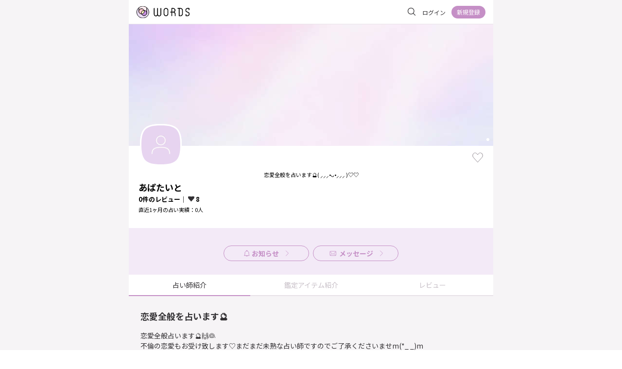

--- FILE ---
content_type: text/html; charset=utf-8
request_url: https://words.gifts/u/APATITE/
body_size: 12532
content:
<!doctype html>
<html data-n-head-ssr lang="ja" data-n-head="%7B%22lang%22:%7B%22ssr%22:%22ja%22%7D%7D">
  <head >
    <meta data-n-head="ssr" charset="utf-8"><meta data-n-head="ssr" name="viewport" content="width=device-width, initial-scale=1"><meta data-n-head="ssr" data-hid="keywords" name="keywords" content="WORDS, ワーズ, 占い, 占い師, 鑑定, 悩み, 占術, 恋愛, 結婚, 電話, メール, チャット, レター, トーク, コラム, WORD"><meta data-n-head="ssr" name="twitter:card" content="summary_large_image"><meta data-n-head="ssr" name="twitter:site" content="@words_gifts"><meta data-n-head="ssr" property="fb:app_id" content="2620453344652957"><meta data-n-head="ssr" name="google-site-verification" content="T8LgaOiFP9JUcOtFlOM2PiStK9xhygPQlezpUMBQJJM"><meta data-n-head="ssr" data-hid="description" name="description" content="あぱたいとが直接鑑定！占いアイテム、プロフィール、レビューはこちら。恋愛全般占います🔮🙌👰
不倫の恋愛もお受け致します♡まだまだ未熟な占い師ですのでご了承くださいませm(*_ _)m"><meta data-n-head="ssr" data-hid="og:title" property="og:title" content="あぱたいとの占いはこちら｜WORDS"><meta data-n-head="ssr" data-hid="og:description" property="og:description" content="あぱたいとが直接鑑定！占いアイテム、プロフィール、レビューはこちら。恋愛全般占います🔮🙌👰
不倫の恋愛もお受け致します♡まだまだ未熟な占い師ですのでご了承くださいませm(*_ _)m"><meta data-n-head="ssr" data-hid="og:url" property="og:url" content="https://words.gifts/u/APATITE/"><meta data-n-head="ssr" data-hid="og:image" property="og:image" content="https://words.gifts/ogp_words.jpg"><title>あぱたいとの占いはこちら｜WORDS</title><link data-n-head="ssr" rel="icon" type="image/vnd.microsoft.icon" href="/favicon.ico"><link data-n-head="ssr" rel="icon_alternate" type="image/x-icon" href="/favicon.ico"><link data-n-head="ssr" rel="apple-touch-icon" sizes="152x152" href="/apple-touch-icon.png"><link data-n-head="ssr" data-hid="gf-prefetch" rel="dns-prefetch" href="https://fonts.gstatic.com/"><link data-n-head="ssr" data-hid="gf-preconnect" rel="preconnect" href="https://fonts.gstatic.com/" crossorigin=""><link data-n-head="ssr" data-hid="gf-preload" rel="preload" as="style" href="https://fonts.googleapis.com/css2?family=Noto+Sans+JP:wght@400;700&amp;display=swap"><link data-n-head="ssr" rel="canonical" href="https://words.gifts/u/APATITE"><script data-n-head="ssr" src="https://static-fe.payments-amazon.com/checkout.js"></script><script data-n-head="ssr" data-hid="gtm-script">if(!window._gtm_init){window._gtm_init=1;(function(w,n,d,m,e,p){w[d]=(w[d]==1||n[d]=='yes'||n[d]==1||n[m]==1||(w[e]&&w[e][p]&&w[e][p]()))?1:0})(window,navigator,'doNotTrack','msDoNotTrack','external','msTrackingProtectionEnabled');(function(w,d,s,l,x,y){w[x]={};w._gtm_inject=function(i){if(w.doNotTrack||w[x][i])return;w[x][i]=1;w[l]=w[l]||[];w[l].push({'gtm.start':new Date().getTime(),event:'gtm.js'});var f=d.getElementsByTagName(s)[0],j=d.createElement(s);j.async=true;j.src='https://www.googletagmanager.com/gtm.js?id='+i;f.parentNode.insertBefore(j,f);};w[y]('GTM-W27X9ZL2')})(window,document,'script','dataLayer','_gtm_ids','_gtm_inject')}</script><script data-n-head="ssr" src="https://www.googletagmanager.com/gtag/js?id=UA-151215677-1" async></script><script data-n-head="ssr" data-hid="gf-script">(function(){var l=document.createElement('link');l.rel="stylesheet";l.href="https://fonts.googleapis.com/css2?family=Noto+Sans+JP:wght@400;700&display=swap";document.querySelector("head").appendChild(l);})();</script><noscript data-n-head="ssr" data-hid="gf-noscript"><link rel="stylesheet" href="https://fonts.googleapis.com/css2?family=Noto+Sans+JP:wght@400;700&display=swap"></noscript><link rel="preload" href="/_nuxt/2f901cd.js" as="script"><link rel="preload" href="/_nuxt/cca906e.js" as="script"><link rel="preload" href="/_nuxt/3b38a88.js" as="script"><link rel="preload" href="/_nuxt/b5bf2db.js" as="script"><link rel="preload" href="/_nuxt/cbfd963.js" as="script"><link rel="preload" href="/_nuxt/09fd45d.js" as="script"><style data-vue-ssr-id="340b39bc:0 192e96ac:0 7b106c0a:0 188bb519:0 07da4e88:0 6c3d0478:0 59b05b1c:0 3103eeea:0 0fd08923:0 110a43cc:0 0f853b24:0 160fab98:0 59eff26e:0 565811dc:0 3a4c4bd7:0 1897a512:0 6a6172d4:0">/*! normalize.css v8.0.1 | MIT License | github.com/necolas/normalize.css */html{line-height:1.15;-webkit-text-size-adjust:100%}body{margin:0}main{display:block}h1{font-size:2em;margin:.67em 0}hr{-webkit-box-sizing:content-box;box-sizing:content-box;height:0;overflow:visible}pre{font-family:monospace,monospace;font-size:1em}a{background-color:transparent}abbr[title]{border-bottom:none;-webkit-text-decoration:underline;text-decoration:underline;-webkit-text-decoration:underline dotted;text-decoration:underline dotted}b,strong{font-weight:bolder}code,kbd,samp{font-family:monospace,monospace;font-size:1em}small{font-size:80%}sub,sup{font-size:75%;line-height:0;position:relative;vertical-align:baseline}sub{bottom:-.25em}sup{top:-.5em}img{border-style:none}button,input,optgroup,select,textarea{font-family:inherit;font-size:100%;line-height:1.15;margin:0}button,input{overflow:visible}button,select{text-transform:none}[type=button],[type=reset],[type=submit],button{-webkit-appearance:button}[type=button]::-moz-focus-inner,[type=reset]::-moz-focus-inner,[type=submit]::-moz-focus-inner,button::-moz-focus-inner{border-style:none;padding:0}[type=button]:-moz-focusring,[type=reset]:-moz-focusring,[type=submit]:-moz-focusring,button:-moz-focusring{outline:1px dotted ButtonText}fieldset{padding:.35em .75em .625em}legend{-webkit-box-sizing:border-box;box-sizing:border-box;color:inherit;display:table;max-width:100%;padding:0;white-space:normal}progress{vertical-align:baseline}textarea{overflow:auto}[type=checkbox],[type=radio]{-webkit-box-sizing:border-box;box-sizing:border-box;padding:0}[type=number]::-webkit-inner-spin-button,[type=number]::-webkit-outer-spin-button{height:auto}[type=search]{-webkit-appearance:textfield;outline-offset:-2px}[type=search]::-webkit-search-decoration{-webkit-appearance:none}::-webkit-file-upload-button{-webkit-appearance:button;font:inherit}details{display:block}summary{display:list-item}[hidden],template{display:none}
*,:after,:before{border-style:none;-webkit-box-sizing:border-box;box-sizing:border-box}h1,h2,h3,h4,h5,h6,ol,p,ul{margin:0}ol,ul{list-style:none;padding:0}body{outline:none}body,pre{font-family:"Noto Sans JP",sans-serif}button:focus,input[type=password]:focus,input[type=text]:focus,textarea:focus{outline:0}.toastCustom--success{background:#918a91!important}.toastCustom--error,.toastCustom--success{margin-top:0!important;opacity:.8!important}.toastCustom--error{background:#f28301!important}.toastCustomContainer{left:50%!important;max-width:750px!important;top:0!important;-webkit-transform:translateX(-50%)!important;transform:translateX(-50%)!important;width:100%}.toasted.toasted-primary .action{color:#fff!important}.editorItemLink{border:1px solid #e7e2e7;border-radius:8px;height:87px;max-width:343px;position:relative}@media(min-width:800px){.editorItemLink{min-width:100%}}.editorItemLink>a{height:100%;width:100%}.editorItemLink__content{display:-webkit-box;display:-ms-flexbox;display:flex;padding:12px 16px 9px;-webkit-box-pack:justify;-ms-flex-pack:justify;justify-content:space-between}.editorItemLink__title{color:#323033;font-size:14px;font-weight:700}.editorItemLink__subinfo{color:#918a91;font-size:12px;font-weight:300;line-height:18px}.editorItemLink__subinfo span+span{margin-left:5px}.editorItemLink__left{display:-webkit-box;display:-ms-flexbox;display:flex;-webkit-box-orient:vertical;-webkit-box-direction:normal;-ms-flex-direction:column;flex-direction:column;-webkit-box-pack:justify;-ms-flex-pack:justify;justify-content:space-between}.editorItemLink__right>img{height:55px;-o-object-fit:cover;object-fit:cover;width:80px}.editorItemLink__typebar{background:#fff;border-radius:0 0 8px 8px;bottom:-1px;height:4px;position:absolute;right:0;width:inherit}.editorItemLink__typebar.pink{background-color:#f4b6c1}.editorItemLink__typebar.yellow{background-color:#f1df82}.editorItemLink__typebar.green{background-color:#a5d2c2}.payAreaLine{border:1px dashed #323033;border-radius:100px;color:#323033;font-size:14px;font-weight:700;line-height:16px;padding:6px;text-align:center;width:100%}.payAreaBorderLine{display:-webkit-box;display:-ms-flexbox;display:flex;font-size:13px;line-height:13px;-webkit-box-align:center;-ms-flex-align:center;align-items:center;margin:20px 0}.payAreaBorderLine:after,.payAreaBorderLine:before{content:"";-webkit-box-flex:1;-ms-flex-positive:1;border-top:1px dashed #323033;display:block;flex-grow:1;height:1px}.payAreaBorderLine:before{margin-right:.4em}.payAreaBorderLine:after{margin-left:.4em}
@font-face{font-family:swiper-icons;font-style:normal;font-weight:400;src:url("data:application/font-woff;charset=utf-8;base64, [base64]//wADZ2x5ZgAAAywAAADMAAAD2MHtryVoZWFkAAABbAAAADAAAAA2E2+eoWhoZWEAAAGcAAAAHwAAACQC9gDzaG10eAAAAigAAAAZAAAArgJkABFsb2NhAAAC0AAAAFoAAABaFQAUGG1heHAAAAG8AAAAHwAAACAAcABAbmFtZQAAA/gAAAE5AAACXvFdBwlwb3N0AAAFNAAAAGIAAACE5s74hXjaY2BkYGAAYpf5Hu/j+W2+MnAzMYDAzaX6QjD6/4//Bxj5GA8AuRwMYGkAPywL13jaY2BkYGA88P8Agx4j+/8fQDYfA1AEBWgDAIB2BOoAeNpjYGRgYNBh4GdgYgABEMnIABJzYNADCQAACWgAsQB42mNgYfzCOIGBlYGB0YcxjYGBwR1Kf2WQZGhhYGBiYGVmgAFGBiQQkOaawtDAoMBQxXjg/wEGPcYDDA4wNUA2CCgwsAAAO4EL6gAAeNpj2M0gyAACqxgGNWBkZ2D4/wMA+xkDdgAAAHjaY2BgYGaAYBkGRgYQiAHyGMF8FgYHIM3DwMHABGQrMOgyWDLEM1T9/w8UBfEMgLzE////P/5//f/V/xv+r4eaAAeMbAxwIUYmIMHEgKYAYjUcsDAwsLKxc3BycfPw8jEQA/[base64]/uznmfPFBNODM2K7MTQ45YEAZqGP81AmGGcF3iPqOop0r1SPTaTbVkfUe4HXj97wYE+yNwWYxwWu4v1ugWHgo3S1XdZEVqWM7ET0cfnLGxWfkgR42o2PvWrDMBSFj/IHLaF0zKjRgdiVMwScNRAoWUoH78Y2icB/yIY09An6AH2Bdu/UB+yxopYshQiEvnvu0dURgDt8QeC8PDw7Fpji3fEA4z/PEJ6YOB5hKh4dj3EvXhxPqH/SKUY3rJ7srZ4FZnh1PMAtPhwP6fl2PMJMPDgeQ4rY8YT6Gzao0eAEA409DuggmTnFnOcSCiEiLMgxCiTI6Cq5DZUd3Qmp10vO0LaLTd2cjN4fOumlc7lUYbSQcZFkutRG7g6JKZKy0RmdLY680CDnEJ+UMkpFFe1RN7nxdVpXrC4aTtnaurOnYercZg2YVmLN/d/gczfEimrE/fs/bOuq29Zmn8tloORaXgZgGa78yO9/cnXm2BpaGvq25Dv9S4E9+5SIc9PqupJKhYFSSl47+Qcr1mYNAAAAeNptw0cKwkAAAMDZJA8Q7OUJvkLsPfZ6zFVERPy8qHh2YER+3i/BP83vIBLLySsoKimrqKqpa2hp6+jq6RsYGhmbmJqZSy0sraxtbO3sHRydnEMU4uR6yx7JJXveP7WrDycAAAAAAAH//wACeNpjYGRgYOABYhkgZgJCZgZNBkYGLQZtIJsFLMYAAAw3ALgAeNolizEKgDAQBCchRbC2sFER0YD6qVQiBCv/H9ezGI6Z5XBAw8CBK/m5iQQVauVbXLnOrMZv2oLdKFa8Pjuru2hJzGabmOSLzNMzvutpB3N42mNgZGBg4GKQYzBhYMxJLMlj4GBgAYow/P/PAJJhLM6sSoWKfWCAAwDAjgbRAAB42mNgYGBkAIIbCZo5IPrmUn0hGA0AO8EFTQAA") format("woff")}:root{--swiper-theme-color:#007aff}.swiper-container{list-style:none;margin-left:auto;margin-right:auto;overflow:hidden;padding:0;position:relative;z-index:1}.swiper-container-vertical>.swiper-wrapper{flex-direction:column}.swiper-wrapper{box-sizing:initial;display:flex;height:100%;position:relative;transition-property:transform;width:100%;z-index:1}.swiper-container-android .swiper-slide,.swiper-wrapper{transform:translateZ(0)}.swiper-container-multirow>.swiper-wrapper{flex-wrap:wrap}.swiper-container-multirow-column>.swiper-wrapper{flex-direction:column;flex-wrap:wrap}.swiper-container-free-mode>.swiper-wrapper{margin:0 auto;transition-timing-function:ease-out}.swiper-slide{flex-shrink:0;height:100%;position:relative;transition-property:transform;width:100%}.swiper-slide-invisible-blank{visibility:hidden}.swiper-container-autoheight,.swiper-container-autoheight .swiper-slide{height:auto}.swiper-container-autoheight .swiper-wrapper{align-items:flex-start;transition-property:transform,height}.swiper-container-3d{perspective:1200px}.swiper-container-3d .swiper-cube-shadow,.swiper-container-3d .swiper-slide,.swiper-container-3d .swiper-slide-shadow-bottom,.swiper-container-3d .swiper-slide-shadow-left,.swiper-container-3d .swiper-slide-shadow-right,.swiper-container-3d .swiper-slide-shadow-top,.swiper-container-3d .swiper-wrapper{transform-style:preserve-3d}.swiper-container-3d .swiper-slide-shadow-bottom,.swiper-container-3d .swiper-slide-shadow-left,.swiper-container-3d .swiper-slide-shadow-right,.swiper-container-3d .swiper-slide-shadow-top{height:100%;left:0;pointer-events:none;position:absolute;top:0;width:100%;z-index:10}.swiper-container-3d .swiper-slide-shadow-left{background-image:linear-gradient(270deg,rgba(0,0,0,.5),transparent)}.swiper-container-3d .swiper-slide-shadow-right{background-image:linear-gradient(90deg,rgba(0,0,0,.5),transparent)}.swiper-container-3d .swiper-slide-shadow-top{background-image:linear-gradient(0deg,rgba(0,0,0,.5),transparent)}.swiper-container-3d .swiper-slide-shadow-bottom{background-image:linear-gradient(180deg,rgba(0,0,0,.5),transparent)}.swiper-container-css-mode>.swiper-wrapper{overflow:auto;scrollbar-width:none;-ms-overflow-style:none}.swiper-container-css-mode>.swiper-wrapper::-webkit-scrollbar{display:none}.swiper-container-css-mode>.swiper-wrapper>.swiper-slide{scroll-snap-align:start start}.swiper-container-horizontal.swiper-container-css-mode>.swiper-wrapper{scroll-snap-type:x mandatory}.swiper-container-vertical.swiper-container-css-mode>.swiper-wrapper{scroll-snap-type:y mandatory}:root{--swiper-navigation-size:44px}.swiper-button-next,.swiper-button-prev{align-items:center;color:#007aff;color:var(--swiper-navigation-color,var(--swiper-theme-color));cursor:pointer;display:flex;height:44px;height:var(--swiper-navigation-size);justify-content:center;margin-top:-22px;margin-top:calc(var(--swiper-navigation-size)*-1/2);position:absolute;top:50%;width:27px;width:calc(var(--swiper-navigation-size)/44*27);z-index:10}.swiper-button-next.swiper-button-disabled,.swiper-button-prev.swiper-button-disabled{cursor:auto;opacity:.35;pointer-events:none}.swiper-button-next:after,.swiper-button-prev:after{font-family:swiper-icons;font-size:44px;font-size:var(--swiper-navigation-size);font-variant:normal;letter-spacing:0;line-height:1;text-transform:none!important;text-transform:none}.swiper-button-prev,.swiper-container-rtl .swiper-button-next{left:10px;right:auto}.swiper-button-prev:after,.swiper-container-rtl .swiper-button-next:after{content:"prev"}.swiper-button-next,.swiper-container-rtl .swiper-button-prev{left:auto;right:10px}.swiper-button-next:after,.swiper-container-rtl .swiper-button-prev:after{content:"next"}.swiper-button-next.swiper-button-white,.swiper-button-prev.swiper-button-white{--swiper-navigation-color:#fff}.swiper-button-next.swiper-button-black,.swiper-button-prev.swiper-button-black{--swiper-navigation-color:#000}.swiper-button-lock{display:none}.swiper-pagination{position:absolute;text-align:center;transform:translateZ(0);transition:opacity .3s;z-index:10}.swiper-pagination.swiper-pagination-hidden{opacity:0}.swiper-container-horizontal>.swiper-pagination-bullets,.swiper-pagination-custom,.swiper-pagination-fraction{bottom:10px;left:0;width:100%}.swiper-pagination-bullets-dynamic{font-size:0;overflow:hidden}.swiper-pagination-bullets-dynamic .swiper-pagination-bullet{position:relative;transform:scale(.33)}.swiper-pagination-bullets-dynamic .swiper-pagination-bullet-active,.swiper-pagination-bullets-dynamic .swiper-pagination-bullet-active-main{transform:scale(1)}.swiper-pagination-bullets-dynamic .swiper-pagination-bullet-active-prev{transform:scale(.66)}.swiper-pagination-bullets-dynamic .swiper-pagination-bullet-active-prev-prev{transform:scale(.33)}.swiper-pagination-bullets-dynamic .swiper-pagination-bullet-active-next{transform:scale(.66)}.swiper-pagination-bullets-dynamic .swiper-pagination-bullet-active-next-next{transform:scale(.33)}.swiper-pagination-bullet{background:#000;border-radius:100%;display:inline-block;height:8px;opacity:.2;width:8px}button.swiper-pagination-bullet{-webkit-appearance:none;-moz-appearance:none;appearance:none;border:none;box-shadow:none;margin:0;padding:0}.swiper-pagination-clickable .swiper-pagination-bullet{cursor:pointer}.swiper-pagination-bullet-active{background:#007aff;background:var(--swiper-pagination-color,var(--swiper-theme-color));opacity:1}.swiper-container-vertical>.swiper-pagination-bullets{right:10px;top:50%;transform:translate3d(0,-50%,0)}.swiper-container-vertical>.swiper-pagination-bullets .swiper-pagination-bullet{display:block;margin:6px 0}.swiper-container-vertical>.swiper-pagination-bullets.swiper-pagination-bullets-dynamic{top:50%;transform:translateY(-50%);width:8px}.swiper-container-vertical>.swiper-pagination-bullets.swiper-pagination-bullets-dynamic .swiper-pagination-bullet{display:inline-block;transition:transform .2s,top .2s}.swiper-container-horizontal>.swiper-pagination-bullets .swiper-pagination-bullet{margin:0 4px}.swiper-container-horizontal>.swiper-pagination-bullets.swiper-pagination-bullets-dynamic{left:50%;transform:translateX(-50%);white-space:nowrap}.swiper-container-horizontal>.swiper-pagination-bullets.swiper-pagination-bullets-dynamic .swiper-pagination-bullet{transition:transform .2s,left .2s}.swiper-container-horizontal.swiper-container-rtl>.swiper-pagination-bullets-dynamic .swiper-pagination-bullet{transition:transform .2s,right .2s}.swiper-pagination-progressbar{background:rgba(0,0,0,.25);position:absolute}.swiper-pagination-progressbar .swiper-pagination-progressbar-fill{background:#007aff;background:var(--swiper-pagination-color,var(--swiper-theme-color));height:100%;left:0;position:absolute;top:0;transform:scale(0);transform-origin:left top;width:100%}.swiper-container-rtl .swiper-pagination-progressbar .swiper-pagination-progressbar-fill{transform-origin:right top}.swiper-container-horizontal>.swiper-pagination-progressbar,.swiper-container-vertical>.swiper-pagination-progressbar.swiper-pagination-progressbar-opposite{height:4px;left:0;top:0;width:100%}.swiper-container-horizontal>.swiper-pagination-progressbar.swiper-pagination-progressbar-opposite,.swiper-container-vertical>.swiper-pagination-progressbar{height:100%;left:0;top:0;width:4px}.swiper-pagination-white{--swiper-pagination-color:#fff}.swiper-pagination-black{--swiper-pagination-color:#000}.swiper-pagination-lock{display:none}.swiper-scrollbar{background:rgba(0,0,0,.1);border-radius:10px;position:relative;-ms-touch-action:none}.swiper-container-horizontal>.swiper-scrollbar{bottom:3px;height:5px;left:1%;position:absolute;width:98%;z-index:50}.swiper-container-vertical>.swiper-scrollbar{height:98%;position:absolute;right:3px;top:1%;width:5px;z-index:50}.swiper-scrollbar-drag{background:rgba(0,0,0,.5);border-radius:10px;height:100%;left:0;position:relative;top:0;width:100%}.swiper-scrollbar-cursor-drag{cursor:move}.swiper-scrollbar-lock{display:none}.swiper-zoom-container{align-items:center;display:flex;height:100%;justify-content:center;text-align:center;width:100%}.swiper-zoom-container>canvas,.swiper-zoom-container>img,.swiper-zoom-container>svg{max-height:100%;max-width:100%;object-fit:contain}.swiper-slide-zoomed{cursor:move}.swiper-lazy-preloader{animation:swiper-preloader-spin 1s linear infinite;border:4px solid #007aff;border:4px solid var(--swiper-preloader-color,var(--swiper-theme-color));border-radius:50%;border-top:4px solid transparent;box-sizing:border-box;height:42px;left:50%;margin-left:-21px;margin-top:-21px;position:absolute;top:50%;transform-origin:50%;width:42px;z-index:10}.swiper-lazy-preloader-white{--swiper-preloader-color:#fff}.swiper-lazy-preloader-black{--swiper-preloader-color:#000}@keyframes swiper-preloader-spin{to{transform:rotate(1turn)}}.swiper-container .swiper-notification{left:0;opacity:0;pointer-events:none;position:absolute;top:0;z-index:-1000}.swiper-container-fade.swiper-container-free-mode .swiper-slide{transition-timing-function:ease-out}.swiper-container-fade .swiper-slide{pointer-events:none;transition-property:opacity}.swiper-container-fade .swiper-slide .swiper-slide{pointer-events:none}.swiper-container-fade .swiper-slide-active,.swiper-container-fade .swiper-slide-active .swiper-slide-active{pointer-events:auto}.swiper-container-cube{overflow:visible}.swiper-container-cube .swiper-slide{-webkit-backface-visibility:hidden;backface-visibility:hidden;height:100%;pointer-events:none;transform-origin:0 0;visibility:hidden;width:100%;z-index:1}.swiper-container-cube .swiper-slide .swiper-slide{pointer-events:none}.swiper-container-cube.swiper-container-rtl .swiper-slide{transform-origin:100% 0}.swiper-container-cube .swiper-slide-active,.swiper-container-cube .swiper-slide-active .swiper-slide-active{pointer-events:auto}.swiper-container-cube .swiper-slide-active,.swiper-container-cube .swiper-slide-next,.swiper-container-cube .swiper-slide-next+.swiper-slide,.swiper-container-cube .swiper-slide-prev{pointer-events:auto;visibility:visible}.swiper-container-cube .swiper-slide-shadow-bottom,.swiper-container-cube .swiper-slide-shadow-left,.swiper-container-cube .swiper-slide-shadow-right,.swiper-container-cube .swiper-slide-shadow-top{-webkit-backface-visibility:hidden;backface-visibility:hidden;z-index:0}.swiper-container-cube .swiper-cube-shadow{background:#000;bottom:0;-webkit-filter:blur(50px);filter:blur(50px);height:100%;left:0;opacity:.6;position:absolute;width:100%;z-index:0}.swiper-container-flip{overflow:visible}.swiper-container-flip .swiper-slide{-webkit-backface-visibility:hidden;backface-visibility:hidden;pointer-events:none;z-index:1}.swiper-container-flip .swiper-slide .swiper-slide{pointer-events:none}.swiper-container-flip .swiper-slide-active,.swiper-container-flip .swiper-slide-active .swiper-slide-active{pointer-events:auto}.swiper-container-flip .swiper-slide-shadow-bottom,.swiper-container-flip .swiper-slide-shadow-left,.swiper-container-flip .swiper-slide-shadow-right,.swiper-container-flip .swiper-slide-shadow-top{-webkit-backface-visibility:hidden;backface-visibility:hidden;z-index:0}
.nuxt-progress{background-color:#c58fc6;height:2px;left:0;opacity:1;position:fixed;right:0;top:0;-webkit-transition:width .1s,opacity .4s;transition:width .1s,opacity .4s;width:0;z-index:999999}.nuxt-progress.nuxt-progress-notransition{-webkit-transition:none;transition:none}.nuxt-progress-failed{background-color:red}
.main[data-v-489764f8]{background:#f6f4f6}.pages[data-v-489764f8]{margin:0 auto;max-width:750px;min-height:100vh}
.header[data-v-410dcd54]{background-color:#fff;border-bottom:1px solid #e7e2e7;display:grid;grid-template-columns:1fr auto;height:50px;padding:0 16px}.header__logo[data-v-410dcd54]{-ms-flex-item-align:center;align-self:center;cursor:pointer}.header__navMenu[data-v-410dcd54]{display:-webkit-box;display:-ms-flexbox;display:flex;-webkit-box-pack:justify;-ms-flex-pack:justify;justify-content:space-between;-webkit-box-align:center;-ms-flex-align:center;align-items:center;-ms-flex-item-align:center;align-self:center}
.logo[data-v-f65bdcae]{height:26px;width:109px}
.nav__searchBox[data-v-377977c4]{cursor:pointer;padding:8px}.nav__content+.nav__content[data-v-377977c4]{margin-left:6px}.nav__content--icon[data-v-377977c4]{margin-left:10px!important}.nav__login[data-v-377977c4]{margin-right:7px;padding:5px}.nav__register[data-v-377977c4]{height:26px;width:70px}.nav__notification[data-v-377977c4]{padding:5px 8px}.nav__icon[data-v-377977c4]{border-radius:50%}
.addButton[data-v-8cc4d910]{bottom:12px;position:fixed;right:80px}.addButton__inner[data-v-8cc4d910]{display:-webkit-box;display:-ms-flexbox;display:flex;-webkit-box-orient:vertical;-webkit-box-direction:normal;color:#fff;-ms-flex-direction:column;flex-direction:column}.addButton__inner span[data-v-8cc4d910]{font-size:10px;line-height:10px;margin-top:5px}[data-v-8cc4d910] .selfEditButton{bottom:92px}
.swiper-image[data-v-7feb6577]{height:250px;-o-object-fit:cover;object-fit:cover;width:100%}@media(max-width:750px){.swiper-image[data-v-7feb6577]{height:125px;width:100%}}.providerInfo[data-v-7feb6577]{background:#fff}.providerInfo .swiper-pagination[data-v-7feb6577]{padding-right:4px;text-align:right}.providerInfo__infoarea[data-v-7feb6577]{padding:0 20px 20px}.providerInfo__button[data-v-7feb6577]{-ms-flex-wrap:wrap;flex-wrap:wrap;margin-top:10px}.providerInfo__button[data-v-7feb6577],.providerInfo__button__message[data-v-7feb6577]{display:-webkit-box;display:-ms-flexbox;display:flex;-webkit-box-pack:center;-ms-flex-pack:center;justify-content:center;-webkit-box-align:center;-ms-flex-align:center;align-items:center}.providerInfo__button__message[data-v-7feb6577]{background:#fff;border:1px solid #c58fc6;border-radius:18px;height:36px;margin:6px;padding:4px 11px;width:114px}.providerInfo__button__icon[data-v-7feb6577]{-webkit-box-ordinal-group:2;-ms-flex-order:1;margin-right:4px;order:1}.providerInfo__button__label[data-v-7feb6577]{-webkit-box-ordinal-group:3;-ms-flex-order:2;color:#c58fc6;font-size:13px;font-weight:700;order:2}
.providertop__swiper{min-height:125px}.providertop__swiper .swiper-pagination-bullets .swiper-pagination-bullet{background-color:#fff;height:6px;opacity:.5;width:6px}.providertop__swiper .swiper-pagination-bullets .swiper-pagination-bullet-active{background-color:#fff;opacity:1}
.providerInfoItem[data-v-492ecbc7]{background:transparent;margin-top:50px;position:relative}.providerInfoItem__text[data-v-492ecbc7]{font-size:13px;line-height:20px;margin:10px 0 0;word-wrap:break-word}.providerInfoItem__catchcopy[data-v-492ecbc7]{font-size:11px;line-height:15px;padding-bottom:8px;text-align:center}.providerInfoItem__name[data-v-492ecbc7]{display:-webkit-box;display:-ms-flexbox;display:flex;font-family:Noto Sans JP;font-size:18px;font-weight:700;line-height:1.2;-webkit-text-decoration-skip-ink:none;text-decoration-skip-ink:none;text-underline-position:from-font;-webkit-box-align:center;-ms-flex-align:center;align-items:center}.providerInfoItem__ruby[data-v-492ecbc7]{font-family:Noto Sans JP;font-size:9px;line-height:11px;margin-top:4px;text-align:center;text-align:left;-webkit-text-decoration-skip-ink:none;text-decoration-skip-ink:none;text-underline-position:from-font}.providerInfoItem__image[data-v-492ecbc7]{display:block;position:absolute;top:-100px;z-index:10}.providerInfoItem__headinfo[data-v-492ecbc7]{display:-webkit-box;display:-ms-flexbox;display:flex;-webkit-box-pack:justify;-ms-flex-pack:justify;justify-content:space-between;position:absolute;right:0;top:-40px;width:calc(100% - 100px)}.providerInfoItem__standby-status[data-v-492ecbc7]{display:-webkit-box;display:-ms-flexbox;display:flex;-webkit-box-pack:start;-ms-flex-pack:start;gap:8px;justify-content:flex-start}.providerInfoItem__review-follower[data-v-492ecbc7]{font-size:13px;font-weight:700;line-height:1.5}.providerInfoItem__reading-count[data-v-492ecbc7],.providerInfoItem__review-follower[data-v-492ecbc7]{font-family:Noto Sans JP;margin-top:4px;text-align:left;-webkit-text-decoration-skip-ink:none;text-decoration-skip-ink:none;text-underline-position:from-font}.providerInfoItem__reading-count[data-v-492ecbc7]{font-size:11px;font-weight:400;line-height:16.5px}.providerInfoItem__follownum[data-v-492ecbc7]{display:-webkit-inline-box;display:-ms-inline-flexbox;display:inline-flex;-webkit-box-align:center;-ms-flex-align:center;align-items:center}.providerInfoItem__follownum[data-v-492ecbc7]:before{background:url([data-uri]) no-repeat bottom/100% auto;content:"";display:inline-block;height:.9em;margin-right:2px;width:14px}.certified[data-v-492ecbc7]{color:#fff;display:inline-block;font-family:Noto Sans JP;font-size:10px;font-weight:700;line-height:12px;margin-left:4px;padding:4px 8px 0;text-align:left;-webkit-text-decoration-skip-ink:none;text-decoration-skip-ink:none;text-underline-position:from-font}.follow-button[data-v-492ecbc7]{background:url([data-uri]) no-repeat;display:block;height:24px;-webkit-user-select:none;-moz-user-select:none;-ms-user-select:none;user-select:none;width:24px}.follow-button.is-follow[data-v-492ecbc7]{background:url([data-uri]) no-repeat}.chat-standby[data-v-492ecbc7],.live-standby[data-v-492ecbc7]{background:#f19fae;border-radius:4px;color:#fff;display:-webkit-inline-box;display:-ms-inline-flexbox;display:inline-flex;font-family:Noto Sans JP;font-size:11px;font-weight:700;height:22px;line-height:1;-webkit-text-decoration-skip-ink:none;text-decoration-skip-ink:none;text-underline-position:from-font;-webkit-box-pack:center;-ms-flex-pack:center;justify-content:center;-webkit-box-align:center;-ms-flex-align:center;align-items:center;gap:4px;padding:0 8px}.chat-standby[data-v-492ecbc7]:before,.live-standby[data-v-492ecbc7]:before{content:"";display:inline-block;height:100%;width:14px}.chat-standby[data-v-492ecbc7]{background:#f19fae}.chat-standby[data-v-492ecbc7]:before{background:url(/_nuxt/img/ic_chat.199046a.svg) no-repeat 50%/100% auto}.live-standby[data-v-492ecbc7]{background:#edd453}.live-standby[data-v-492ecbc7]:before{background:url(/_nuxt/img/ic_phone.104d918.svg) no-repeat 50%/100% auto}
.profile-image[data-v-662f84f2]{display:block}
.tabs[data-v-85fe43a6]{background:#fff;-ms-flex-pack:distribute;justify-content:space-around}.tabs[data-v-85fe43a6],.tabs li[data-v-85fe43a6]{display:-webkit-box;display:-ms-flexbox;display:flex;-webkit-box-align:center;-ms-flex-align:center;align-items:center}.tabs li[data-v-85fe43a6]{border-bottom:2px solid #e7e2e7;color:#c7bfc7;font-size:14px;height:44px;line-height:18px;text-align:center;width:100%;-webkit-box-pack:center;-ms-flex-pack:center;cursor:pointer;justify-content:center}.tabs__label[data-v-85fe43a6]{display:-webkit-box;display:-ms-flexbox;display:flex;position:relative;-webkit-box-align:center;-ms-flex-align:center;align-items:center}.tabs__label div+div[data-v-85fe43a6]{margin-left:5px}.tabs__label--noticeBatch[data-v-85fe43a6]{background-color:#c7bfc7;border-radius:50%;content:"";height:6px;margin:0 auto;position:absolute;right:-10px;top:0;width:6px}.tabs li.active[data-v-85fe43a6]{border-bottom:2px solid #c58fc6;color:#323033}.tabs li.active .tabs__label--noticeBatch[data-v-85fe43a6],.tabs li.active .tabs__label--numBatch[data-v-85fe43a6]{background-color:#c58fc6!important;color:#fff!important}
.profile-introduction[data-v-6b19ed36]{color:#323033;font-family:Noto Sans JP;line-height:1.5;padding:28px 24px 60px;-webkit-text-decoration-skip-ink:none;text-decoration-skip-ink:none;text-underline-position:from-font}.profile-introduction .profile-wrap[data-v-6b19ed36]{margin-top:28px;width:100%}.profile-introduction .profile-wrap[data-v-6b19ed36]:first-child{margin-top:0}.profile-introduction .profile-wrap .title[data-v-6b19ed36]{font-size:18px;font-weight:700}.profile-introduction .profile-wrap .text[data-v-6b19ed36]{font-size:14px;font-weight:400;margin-top:16px}.providerItem__empty[data-v-6b19ed36]{display:-webkit-box;display:-ms-flexbox;display:flex;-webkit-box-orient:vertical;-webkit-box-direction:normal;-ms-flex-direction:column;flex-direction:column;-webkit-box-align:center;-ms-flex-align:center;align-items:center}.providerItem__empty__text[data-v-6b19ed36]{color:#c7bfc7;font-size:14px;margin:40px 0 20px;text-align:center}.providerItem__empty__button[data-v-6b19ed36]{display:-webkit-box;display:-ms-flexbox;display:flex;margin-top:18px;-webkit-box-orient:horizontal;-webkit-box-direction:reverse;-ms-flex-direction:row-reverse;flex-direction:row-reverse}
.providerProfileFooter[data-v-14c18af0]{background:#fff;border-radius:8px;margin-top:32px;padding:16px 20px}.providerProfileFooter__imagearea[data-v-14c18af0]{position:relative}.providerProfileFooter__imagearea--image[data-v-14c18af0]{border-radius:50%;left:50%;position:absolute;-webkit-transform:translate(-50%,-60%);transform:translate(-50%,-60%)}.providerProfileFooter__tagArea[data-v-14c18af0]{display:-webkit-box;display:-ms-flexbox;display:flex;-webkit-box-pack:center;-ms-flex-pack:center;-ms-flex-wrap:wrap;flex-wrap:wrap;justify-content:center;margin:32px 0 10px}.providerProfileFooter__tagArea>div+div[data-v-14c18af0]{margin-left:8px}.providerProfileFooter__tagArea__tag[data-v-14c18af0]{margin:3.5px}.providerProfileFooter__snslink[data-v-14c18af0]{display:-webkit-box;display:-ms-flexbox;display:flex;-webkit-box-pack:center;-ms-flex-pack:center;justify-content:center}.providerProfileFooter svg+svg[data-v-14c18af0],.providerProfileFooter__snslink>div+div[data-v-14c18af0]{margin-left:20px}[data-v-14c18af0] .providerProfileFooter__tagArea__tag{pointer-events:none;-webkit-user-select:none;-moz-user-select:none;-ms-user-select:none;user-select:none}
.btn[data-v-9eceefda],.btn.is-disabled[data-v-9eceefda]{-webkit-text-decoration:none;text-decoration:none}.btn.is-disabled[data-v-9eceefda]{pointer-events:none}.baseTag[data-v-9eceefda]{border:1px solid transparent;border-radius:12px;display:-webkit-box;display:-ms-flexbox;display:flex;-webkit-box-pack:center;-ms-flex-pack:center;justify-content:center;-webkit-box-align:center;-ms-flex-align:center;align-items:center;padding:5px 12px;-webkit-text-decoration:none;text-decoration:none;white-space:nowrap;width:-webkit-fit-content;width:-moz-fit-content;width:fit-content}.baseTag__remove[data-v-9eceefda]{cursor:pointer;margin-left:7.5px}.baseTag__button[data-v-9eceefda]{cursor:pointer}</style>
  </head>
  <body >
    <noscript data-n-head="ssr" data-hid="gtm-noscript" data-pbody="true"><iframe src="https://www.googletagmanager.com/ns.html?id=GTM-W27X9ZL2&" height="0" width="0" style="display:none;visibility:hidden" title="gtm"></iframe></noscript><div data-server-rendered="true" id="__nuxt"><!----><div id="__layout"><div class="main" data-v-489764f8><div class="pages" data-v-489764f8><header class="header" data-v-410dcd54 data-v-489764f8><img src="/_nuxt/img/words_logo.45ff64e.svg" alt="WORDS｜占いでつむぐ言葉のマーケット" class="logo header__logo" data-v-f65bdcae data-v-410dcd54> <!----></header>  <main class="main" data-v-8cc4d910 data-v-489764f8><div class="providerInfo" data-v-7feb6577 data-v-8cc4d910><div class="swiper-container providertop__swiper" data-v-7feb6577><ul class="swiper-wrapper" data-v-7feb6577><li class="swiper-slide" data-v-7feb6577><img src="https://storage.googleapis.com/words-pro/x1/provider_covers/profile_cover_default.jpg" srcset="https://storage.googleapis.com/words-pro/x1/provider_covers/profile_cover_default.jpg 1x, https://storage.googleapis.com/words-pro/x2/provider_covers/profile_cover_default.jpg 2x" border="0" width="" height="" alt="あぱたいとの直接鑑定" decoding="async" class="swiper-image" data-v-4cb92ea1 data-v-7feb6577></li></ul> <div class="swiper-pagination" data-v-7feb6577></div></div> <div class="providerInfo__infoarea" data-v-7feb6577><div class="providerInfoItem" data-v-492ecbc7 data-v-7feb6577><span class="profile-image providerInfoItem__image" data-v-662f84f2 data-v-492ecbc7><!----></span> <div class="providerInfoItem__headinfo" data-v-492ecbc7><span class="providerInfoItem__standby-status" data-v-492ecbc7><!----> <!----></span> <span class="follow-button" data-v-492ecbc7></span></div> <div class="providerInfoItem__infoarea" data-v-492ecbc7><div class="providerInfoItem__catchcopy" data-v-492ecbc7>
      恋愛全般を占います🔮( ⸝⸝⸝•ᴗ•⸝⸝⸝ )♡︎♡
    </div> <h1 class="providerInfoItem__name" data-v-492ecbc7><span class="name" data-v-492ecbc7>あぱたいと</span> <!----></h1> <div class="providerInfoItem__ruby" data-v-492ecbc7></div> <div class="providerInfoItem__review-follower" data-v-492ecbc7><span class="providerInfoItem__reviewnum" data-v-492ecbc7>0件のレビュー｜</span> <span class="providerInfoItem__follownum" data-v-492ecbc7>8</span></div> <div class="providerInfoItem__reading-count" data-v-492ecbc7>
      直近1ヶ月の占い実績：0人
    </div> <div class="providerInfoItem__text" data-v-492ecbc7>
      
    </div> </div></div></div></div> <!----> <ul class="tabs" data-v-85fe43a6 data-v-8cc4d910><li class="active" style="width:100%;" data-v-85fe43a6><div class="tabs__label" data-v-85fe43a6><div class="tabs__label--label" data-v-85fe43a6>占い師紹介</div> <!----> <!----></div></li><li style="width:100%;" data-v-85fe43a6><div class="tabs__label" data-v-85fe43a6><div class="tabs__label--label" data-v-85fe43a6>鑑定アイテム紹介</div> <!----> <!----></div></li><li style="width:100%;" data-v-85fe43a6><div class="tabs__label" data-v-85fe43a6><div class="tabs__label--label" data-v-85fe43a6>レビュー</div> <!----> <!----></div></li></ul> <div class="profile-introduction" data-v-6b19ed36 data-v-8cc4d910><div class="profile-wrap" data-v-6b19ed36><div class="profile-wrap" data-v-6b19ed36><p class="title" data-v-6b19ed36>恋愛全般を占います🔮</p> <p class="text" data-v-6b19ed36>恋愛全般占います🔮🙌👰<br>不倫の恋愛もお受け致します♡まだまだ未熟な占い師ですのでご了承くださいませm(*_ _)m</p></div></div> <!----> <div class="providerProfileFooter" style="margin-top:48px;" data-v-14c18af0 data-v-6b19ed36><div class="providerProfileFooter__imagearea" data-v-14c18af0><img data-srcset="https://storage.googleapis.com/words-pro/x1/provider_icon/ic_user_default.jpg 1x, https://storage.googleapis.com/words-pro/x2/provider_icon/ic_user_default.jpg 2x" border="0" width="60" height="60" alt="提供者アイコン画像" class="providerProfileFooter__imagearea--image" data-v-4cb92ea1 data-v-14c18af0></div> <div class="providerProfileFooter__tagArea" data-v-14c18af0><a href="/tarot" class="btn providerProfileFooter__tagArea__tag" data-v-9eceefda data-v-14c18af0><div class="baseTag" style="color:#918A91;font-size:12px;background-color:#FFFFFF;height:23px;border-color:#918A91;border-radius:11.5px;" data-v-9eceefda>
    タロット
  </div></a><a href="/lenorman" class="btn providerProfileFooter__tagArea__tag" data-v-9eceefda data-v-14c18af0><div class="baseTag" style="color:#918A91;font-size:12px;background-color:#FFFFFF;height:23px;border-color:#918A91;border-radius:11.5px;" data-v-9eceefda>
    ルノルマンカード
  </div></a><a href="/oracle" class="btn providerProfileFooter__tagArea__tag" data-v-9eceefda data-v-14c18af0><div class="baseTag" style="color:#918A91;font-size:12px;background-color:#FFFFFF;height:23px;border-color:#918A91;border-radius:11.5px;" data-v-9eceefda>
    オラクルカード
  </div></a><a href="/fuku" class="btn providerProfileFooter__tagArea__tag" data-v-9eceefda data-v-14c18af0><div class="baseTag" style="color:#918A91;font-size:12px;background-color:#FFFFFF;height:23px;border-color:#918A91;border-radius:11.5px;" data-v-9eceefda>
    複雑恋愛/不倫
  </div></a><a href="/honne" class="btn providerProfileFooter__tagArea__tag" data-v-9eceefda data-v-14c18af0><div class="baseTag" style="color:#918A91;font-size:12px;background-color:#FFFFFF;height:23px;border-color:#918A91;border-radius:11.5px;" data-v-9eceefda>
    相手の本音
  </div></a></div> <div class="providerProfileFooter__snslink" data-v-14c18af0><!----> <!----> <!----> <!----></div></div></div> <!----> <!----> <!----> <!----> <!----> <!----> <!----> <Footer breadcrumbs-list="[object Object]" data-v-8cc4d910></Footer></main></div></div></div></div><script>window.__NUXT__=(function(a,b,c,d,e,f,g,h,i,j,k,l,m,n){return {layout:"default",data:[{isSelf:c,itemList:[],itemListRn:{chatApprisal:{id:"chatApprisal",name:"チャット鑑定",num:g,type:a,page:i,itme_category_id:f,list:{items:[],errorCode:a}},liveApprisal:{id:"liveApprisal",name:"通話鑑定",num:g,type:j,page:i,itme_category_id:a,list:{items:[],errorCode:a}},mailApprisal:{id:"mailApprisal",name:"メール鑑定",num:g,type:a,page:i,itme_category_id:a,list:{items:[],errorCode:a}},fortuneTellingLesson:{id:"fortuneTellingLesson",name:"占いレッスン",num:g,type:j,page:i,itme_category_id:h,list:{items:[],errorCode:a}}},hasItems:c,itemInfo:[],providerData:{name:"あぱたいと",ruby:d,copy:"恋愛全般を占います🔮( ⸝⸝⸝•ᴗ•⸝⸝⸝ )♡︎♡",comment:d,urlId:k,status:e,rank:a,follower:l,image:b,covers:[],categoryTags:[{tagId:g,priority:a,name:"複雑恋愛\u002F不倫",link:"fuku",typeAdmin:e},{tagId:j,priority:h,name:"相手の本音",link:"honne",typeAdmin:e}],divinationTags:[{tagId:f,priority:a,name:"タロット",link:"tarot",typeAdmin:e},{tagId:40,priority:h,name:"ルノルマンカード",link:"lenorman",typeAdmin:e},{tagId:13,priority:f,name:"オラクルカード",link:"oracle",typeAdmin:e}],specialTags:[],profiles:[{idx:a,title:m,text:n}],publishedItems:{mail:a,chat:a,column:a,lesson:a,live:a},achievements:a,reviews:a,standby:{chat:a,call:a},snsUrls:[{type:a,url:b},{type:h,url:b},{type:f,url:b},{type:j,url:b}],itemInformations:[],appraisal:{letter:a,live:a},errorCode:a},sendDate:"2026-01-22 05:09:29",providerReview:{letter:a,talk:a,live:a,user:a,impression:{talk:f,word:f,tell:f},voices:[],count:a,errorCode:a},providerNotificationList:[],notificationNumber:h,profileList:[{idx:a,title:m,text:n}],follower:l,urlId:k}],fetch:{},error:d,state:{idToken:b,firebaseUser:d,user:d,provider:d,isNeedLogin:c,utmParameter:{utmSource:d,utmMedium:d,utmCampaign:d},account:{page:{location:b}},chatRoom:{status:b,postForm:{provider:{isLetterMode:c,isConfirmation:c,isAutoCloseCountdownConfirmation:c,letterText:b,defaultText:b},modal:{isReviewModal:c}},chat:{roomId:b,reference:{path:b,condition:a},messages:[],review:{impression:b,tipPrice:a},completeButtonFlag:c,autoCloseCountdownFlag:c,autoCloseCountdownDay:a,autoCloseCountdownHour:72,roomUnsubscribe:d,messageUnsubscribe:d},headerMenu:{history:c,report:c,cancel:c},live:{date:b,url:b,startFlag:c}},item:{item:{},itemOptions:[],itemCoupon:{errorCode:a,value:a,isProviderCoupon:c,title:b,description:b,couponCode:b},provider:{},columnWordsAndFlawers:{comment:b,tipType:a,price:"100"},liveToolType:{type:b,isChecked:c},itemRoomOptions:{optionName:[],optionId:[],price:a},modal:{isOptionsModal:c,isAmazonPayLoggedIn:c},amazonV2CheckingContents:{path:b}},messageRoom:{chat:{roomId:b,messages:[],isMuted:c,item:{},unsubscribe:d}},notification:{noticeId:b,noticeList:{providerInfoNum:a,wordsInfoNum:a,messageNum:a},unsubscribe:d,initAccess:e},providerItem:{totalPrice:a,totalTime:a,option:[{optionId:a,isChecked:c,name:b,price:a,time:a}]},providerProf:{urlId:c,isIconChange:c,isCoverChange:c},tip:{postForm:{provider:{isLetterMode:c,isConfirmation:c,letterText:b,defaultText:b},modal:{isReviewModal:c}},roomWordsAndFlawers:{tagType:b,tagTypeIndex:a,message:b,tipNumber:a,tipPrice:b}}},serverRendered:e,routePath:"\u002Fu\u002FAPATITE\u002F",config:{_app:{basePath:"\u002F",assetsPath:"\u002F_nuxt\u002F",cdnURL:d}}}}(0,"",false,null,true,2,4,1,"live",3,"APATITE",8,"恋愛全般を占います🔮","恋愛全般占います🔮🙌👰\n不倫の恋愛もお受け致します♡まだまだ未熟な占い師ですのでご了承くださいませm(*_ _)m"));</script><script src="/_nuxt/2f901cd.js" defer></script><script src="/_nuxt/cbfd963.js" defer></script><script src="/_nuxt/09fd45d.js" defer></script><script src="/_nuxt/cca906e.js" defer></script><script src="/_nuxt/3b38a88.js" defer></script><script src="/_nuxt/b5bf2db.js" defer></script>
  </body>
</html>


--- FILE ---
content_type: application/javascript; charset=UTF-8
request_url: https://words.gifts/_nuxt/09fd45d.js
body_size: 7546
content:
(window["webpackJsonp"] = window["webpackJsonp"] || []).push([[20],{

/***/ 1529:
/***/ (function(module, __webpack_exports__, __webpack_require__) {

"use strict";

// EXTERNAL MODULE: ./node_modules/core-js/modules/es.function.name.js
var es_function_name = __webpack_require__(37);

// EXTERNAL MODULE: ./node_modules/core-js/modules/es.string.link.js
var es_string_link = __webpack_require__(289);

// CONCATENATED MODULE: ./node_modules/babel-loader/lib??ref--2-0!./node_modules/vue-loader/lib/loaders/templateLoader.js??ref--6!./node_modules/vue-loader/lib??vue-loader-options!./components/atoms/NewsItem.vue?vue&type=template&id=39d45e8c&scoped=true


var render = function render() {
  var _vm = this,
    _c = _vm._self._c,
    _setup = _vm._self._setupProxy;
  return _c('div', {
    staticClass: "newsItem"
  }, [_c('BaseImages', {
    staticClass: "newsItem__icon",
    attrs: {
      "image": _vm.icon,
      "image2x": _vm.icon,
      "alt": "アイコン"
    }
  }), _vm._v(" "), _vm.message.follower ? _c('BaseLabel', {
    staticClass: "newsItem__followerLabel",
    attrs: {
      "text": "フォロワー限定",
      "font-color": _vm.$color.wordsWhite,
      "font-size": "11px",
      "background-color": _vm.$color.wordsPurple,
      "height": "20px",
      "width": "124px",
      "rounded": true,
      "padding": "0px 15px 0px 30px"
    }
  }) : _vm._e(), _vm._v(" "), _vm.message.text && !_vm.messageImage ? _c('div', {
    staticClass: "newsItem__text"
  }, [_c('p', {
    domProps: {
      "innerHTML": _vm._s(_vm.sanitize(_vm.message.text))
    }
  }), _vm._v(" "), _c('span', {
    staticClass: "newsItem__text--hashtag"
  }, [_vm._v(_vm._s(_vm.tag))]), _vm._v(" "), _vm.hasLinkItem ? _c('hr', {
    staticClass: "newsItem__text__border"
  }) : _vm._e(), _vm._v(" "), _vm.hasLinkItem ? _c('div', _vm._l(_vm.message.links, function (link, index) {
    return _c('div', {
      key: index,
      staticClass: "link",
      on: {
        "click": function click($event) {
          return _vm.moveItemPage(link.value, link.type);
        }
      }
    }, [link.type === 'Item' ? _c('span', {
      staticClass: "link__explain"
    }, [_vm._v("\n          " + _vm._s(link.name) + "\n        ")]) : _vm._e(), _vm._v(" "), link.type === 'CouponP' ? _c('span', {
      staticClass: "link__explain"
    }, [_vm._v("\n          " + _vm._s(link.couponP.title) + "\n        ")]) : _vm._e(), _vm._v(" "), _c('BaseImages', {
      staticClass: "link__image",
      attrs: {
        "image": _vm.itemImage(link.image, link.type),
        "image2x": _vm.itemImage(link.image, link.type),
        "alt": _vm.imageAlt
      }
    })], 1);
  }), 0) : _vm._e()]) : _vm._e(), _vm._v(" "), _vm.messageImage && _vm.page == 'home' ? _c('div', {
    staticClass: "newsItem__text"
  }, [_c('div', {
    staticClass: "newsItem__homeImage"
  }, [_c('span', {
    staticClass: "newsItem__homeImage__explain"
  }, [!_vm.message.title ? _c('div', [_vm._v("画像が投稿されました")]) : _vm._e(), _vm._v("\n        " + _vm._s(_vm.message.title) + "\n      ")]), _vm._v(" "), _vm.message.link ? _c('img', {
    directives: [{
      name: "lazy",
      rawName: "v-lazy",
      value: _vm.messageImage,
      expression: "messageImage"
    }],
    staticClass: "newsItem__homeImage__link",
    on: {
      "click": function click($event) {
        return _vm.moveImageLink(_vm.message.link);
      }
    }
  }) : _vm._e(), _vm._v(" "), !_vm.message.link ? _c('img', {
    directives: [{
      name: "lazy",
      rawName: "v-lazy",
      value: _vm.messageImage,
      expression: "messageImage"
    }],
    staticClass: "newsItem__homeImage__image"
  }) : _vm._e()])]) : _vm.messageImage ? _c('div', {
    staticClass: "newsItem"
  }, [_vm.message.link ? _c('img', {
    directives: [{
      name: "lazy",
      rawName: "v-lazy",
      value: _vm.messageImage,
      expression: "messageImage"
    }],
    staticClass: "newsItem__linkImage",
    on: {
      "click": function click($event) {
        return _vm.moveImageLink(_vm.message.link);
      }
    }
  }) : _vm._e(), _vm._v(" "), !_vm.message.link ? _c('img', {
    directives: [{
      name: "lazy",
      rawName: "v-lazy",
      value: _vm.messageImage,
      expression: "messageImage"
    }],
    staticClass: "newsItem__image"
  }) : _vm._e()]) : _vm._e(), _vm._v(" "), _vm.message.follower == true && !_vm.message.text ? _c('div', {
    staticClass: "newsItem__text"
  }, [_c('p', {
    staticClass: "newsItem__errorArea"
  }, [_vm._v("フォローするとメッセージを閲覧できます")])]) : _vm._e()], 1);
};
var staticRenderFns = [];

// CONCATENATED MODULE: ./components/atoms/NewsItem.vue?vue&type=template&id=39d45e8c&scoped=true

// EXTERNAL MODULE: ./node_modules/core-js/modules/es.array.concat.js
var es_array_concat = __webpack_require__(29);

// EXTERNAL MODULE: ./node_modules/core-js/modules/es.array.join.js
var es_array_join = __webpack_require__(221);

// EXTERNAL MODULE: ./node_modules/core-js/modules/es.array.map.js
var es_array_map = __webpack_require__(67);

// EXTERNAL MODULE: ./node_modules/core-js/modules/es.object.keys.js
var es_object_keys = __webpack_require__(59);

// EXTERNAL MODULE: ./node_modules/core-js/modules/es.object.to-string.js
var es_object_to_string = __webpack_require__(23);

// EXTERNAL MODULE: ./node_modules/vue/dist/vue.common.js
var vue_common = __webpack_require__(3);
var vue_common_default = /*#__PURE__*/__webpack_require__.n(vue_common);

// EXTERNAL MODULE: ./utils/getItemType.ts
var getItemType = __webpack_require__(292);

// EXTERNAL MODULE: ./utils/convertStrIntoLinkTag.ts
var convertStrIntoLinkTag = __webpack_require__(994);

// EXTERNAL MODULE: ./components/atoms/BaseLabel.vue + 4 modules
var BaseLabel = __webpack_require__(821);

// EXTERNAL MODULE: ./components/atoms/BaseImages.vue + 4 modules
var BaseImages = __webpack_require__(290);

// CONCATENATED MODULE: ./node_modules/babel-loader/lib??ref--12-0!./node_modules/ts-loader??ref--12-1!./node_modules/vue-loader/lib??vue-loader-options!./components/atoms/NewsItem.vue?vue&type=script&lang=ts











/* harmony default export */ var NewsItemvue_type_script_lang_ts = (vue_common_default.a.extend({
  name: 'NewsItem',
  components: {
    BaseLabel: BaseLabel["a" /* default */],
    BaseImages: BaseImages["a" /* default */]
  },
  props: {
    urlId: {
      type: String,
      required: false,
      default: undefined
    },
    isSelf: {
      type: Boolean,
      required: false,
      default: false
    },
    page: {
      type: String,
      required: false,
      default: undefined
    },
    iconImage: {
      type: String,
      required: false,
      default: undefined
    },
    message: {
      type: Object,
      required: true
    }
  },
  computed: {
    icon: function icon() {
      return this.iconImage ? this.iconImage : __webpack_require__(959);
    },
    imageAlt: function imageAlt() {
      return this.message.alt ? this.message.alt : 'news image';
    },
    messageImage: function messageImage() {
      return this.message.imageUrl ? this.message.imageUrl : '';
    },
    hasLinkItem: function hasLinkItem() {
      return Object.keys(this.message.links).length > 0;
    },
    tag: function tag() {
      if (this.message.tags.length < 0) return '';
      var hashTag = this.message.tags.map(function (tag) {
        return "#".concat(tag.name);
      });
      return hashTag.join(' ');
    }
  },
  methods: {
    sanitize: function sanitize(message) {
      return this.$sanitizeHTML(Object(convertStrIntoLinkTag["a" /* default */])(message, this.$color.wordsPurple));
    },
    moveItemPage: function moveItemPage(itemId, type) {
      if (type === 'Item') {
        var link = this.message.links[0];
        var itemType = Object(getItemType["a" /* getItemType */])(link.itemType);
        this.$router.push("/u/".concat(this.urlId, "/").concat(itemType, "/").concat(itemId));
      } else if (type === 'CouponP') {
        this.$router.push("/u/".concat(this.urlId, "/coupon/").concat(itemId));
      }
    },
    itemImage: function itemImage(image, type) {
      console.log(type);
      return image || __webpack_require__(953);
      // return require('@/assets/img/profile_cover_default.png')
    },
    moveImageLink: function moveImageLink(linkUrl) {
      window.open(linkUrl, '_blank');
    }
  }
}));
// CONCATENATED MODULE: ./components/atoms/NewsItem.vue?vue&type=script&lang=ts
 /* harmony default export */ var atoms_NewsItemvue_type_script_lang_ts = (NewsItemvue_type_script_lang_ts); 
// EXTERNAL MODULE: ./components/atoms/NewsItem.vue?vue&type=style&index=0&id=39d45e8c&prod&lang=scss&scoped=true
var NewsItemvue_type_style_index_0_id_39d45e8c_prod_lang_scss_scoped_true = __webpack_require__(2332);

// EXTERNAL MODULE: ./node_modules/vue-loader/lib/runtime/componentNormalizer.js
var componentNormalizer = __webpack_require__(25);

// CONCATENATED MODULE: ./components/atoms/NewsItem.vue






/* normalize component */

var component = Object(componentNormalizer["a" /* default */])(
  atoms_NewsItemvue_type_script_lang_ts,
  render,
  staticRenderFns,
  false,
  null,
  "39d45e8c",
  null
  
)

/* harmony default export */ var NewsItem = __webpack_exports__["a"] = (component.exports);

/***/ }),

/***/ 1736:
/***/ (function(module, exports, __webpack_require__) {

// style-loader: Adds some css to the DOM by adding a <style> tag

// load the styles
var content = __webpack_require__(2333);
if(content.__esModule) content = content.default;
if(typeof content === 'string') content = [[module.i, content, '']];
if(content.locals) module.exports = content.locals;
// add the styles to the DOM
var add = __webpack_require__(42).default
var update = add("3496d681", content, true, {"sourceMap":false});

/***/ }),

/***/ 2332:
/***/ (function(module, __webpack_exports__, __webpack_require__) {

"use strict";
/* harmony import */ var [base64] = __webpack_require__(1736);
/* harmony import */ var [base64] = /*#__PURE__*/__webpack_require__.n([base64]);
/* unused harmony reexport * */


/***/ }),

/***/ 2333:
/***/ (function(module, exports, __webpack_require__) {

// Imports
var ___CSS_LOADER_API_IMPORT___ = __webpack_require__(41);
var ___CSS_LOADER_EXPORT___ = ___CSS_LOADER_API_IMPORT___(function(i){return i[1]});
// Module
___CSS_LOADER_EXPORT___.push([module.i, ".newsItem[data-v-39d45e8c]{background:#fff;border-radius:0 18px 18px 18px;color:#323033;font-size:14px;line-height:20px;position:relative}.newsItem__icon[data-v-39d45e8c]{border-radius:50%;height:36px;left:-10px;position:absolute;right:-10px;top:-18px;width:36px;z-index:1}.newsItem__followerLabel[data-v-39d45e8c]{left:0;position:absolute;top:-9px}.newsItem__text[data-v-39d45e8c]{white-space:pre-line;word-wrap:break-word;padding:30px 30px 20px}.newsItem__text__border[data-v-39d45e8c]{border-top:1px dotted #c58fc6;height:1px;margin:12px 0 13px}.newsItem__text--hashtag[data-v-39d45e8c]{color:#918a91;display:block;font-size:13px;line-height:15px;overflow:hidden;padding-top:6px;text-overflow:ellipsis;white-space:nowrap}.newsItem__errorArea[data-v-39d45e8c]{color:#f28301}.newsItem__image[data-v-39d45e8c]{-webkit-box-pack:start;-ms-flex-pack:start;border-radius:18px;height:100%;justify-content:flex-start;width:100%}.newsItem__homeImage[data-v-39d45e8c],.newsItem__image[data-v-39d45e8c]{display:-webkit-box;display:-ms-flexbox;display:flex}.newsItem__homeImage[data-v-39d45e8c]{background:#fff;border-radius:0 18px 18px 18px;color:#323033;font-size:14px;line-height:50px;-webkit-box-pack:justify;-ms-flex-pack:justify;justify-content:space-between}.newsItem__homeImage__explain[data-v-39d45e8c]{display:-webkit-box;display:-ms-flexbox;display:flex;margin-right:12px;width:calc(100% - 126px);-webkit-box-orient:vertical;-webkit-box-direction:normal;-ms-flex-direction:column;flex-direction:column;-webkit-box-align:right;-ms-flex-align:right;align-items:right;display:inline-block;font-weight:700;line-height:14px;margin-top:12px;overflow:hidden;text-overflow:ellipsis;white-space:nowrap}.newsItem__homeImage__image[data-v-39d45e8c],.newsItem__homeImage__link[data-v-39d45e8c]{border-radius:8px;height:100px;-o-object-fit:cover;object-fit:cover;width:100px}.newsItem__homeImage__link[data-v-39d45e8c]{cursor:pointer}.newsItem__linkImage[data-v-39d45e8c]{-webkit-box-pack:start;-ms-flex-pack:start;border-radius:18px;height:100%;justify-content:flex-start;width:100%}.link[data-v-39d45e8c],.newsItem__linkImage[data-v-39d45e8c]{cursor:pointer;display:-webkit-box;display:-ms-flexbox;display:flex}.link[data-v-39d45e8c]{background:#fff;border-radius:0 18px 18px 18px;color:#323033;font-size:14px;line-height:50px;-webkit-box-pack:justify;-ms-flex-pack:justify;justify-content:space-between}.link__explain[data-v-39d45e8c]{display:-webkit-box;display:-ms-flexbox;display:flex;margin-right:12px;width:calc(100% - 126px);-webkit-box-orient:vertical;-webkit-box-direction:normal;-ms-flex-direction:column;flex-direction:column;-webkit-box-align:right;-ms-flex-align:right;align-items:right;color:#c58fc6;display:inline-block;font-weight:700;line-height:14px;margin-top:12px;overflow:hidden;text-overflow:ellipsis;white-space:nowrap}.link__image[data-v-39d45e8c]{border-radius:8px;height:60px;-o-object-fit:cover;object-fit:cover;width:80px}", ""]);
// Exports
___CSS_LOADER_EXPORT___.locals = {};
module.exports = ___CSS_LOADER_EXPORT___;


/***/ }),

/***/ 812:
/***/ (function(module, __webpack_exports__, __webpack_require__) {

"use strict";

// CONCATENATED MODULE: ./node_modules/babel-loader/lib??ref--2-0!./node_modules/vue-loader/lib/loaders/templateLoader.js??ref--6!./node_modules/vue-loader/lib??vue-loader-options!./components/atoms/BaseButton.vue?vue&type=template&id=425c7b9e&scoped=true
var render = function render() {
  var _vm = this,
    _c = _vm._self._c,
    _setup = _vm._self._setupProxy;
  return _c('button', {
    ref: "baseButton",
    staticClass: "baseButton",
    class: {
      disabled: _vm.disabled,
      loadingDisabled: _vm.isLoader
    },
    style: [_vm.adaptButtonStyle, _vm.disabledButtonStyle],
    attrs: {
      "disabled": _vm.disabled || _vm.isLoader,
      "type": _vm.type
    },
    on: {
      "click": _vm.isClicked
    }
  }, [_vm.isLoader ? [_c('Loader', {
    attrs: {
      "type": "spin",
      "color": _vm.loaderColor,
      "size": _vm.loaderSise
    }
  })] : [_vm._t("default"), _vm._v(" "), _vm.label ? _c('span', {
    staticClass: "baseButton__label",
    style: [_vm.labelStyle, _vm.disabledLabelStyle]
  }, [_vm._v("\n      " + _vm._s(_vm.label) + "\n    ")]) : _vm._e(), _vm._v(" "), _vm.isArrow ? _c('Icon', {
    staticClass: "baseButton__arrow",
    attrs: {
      "name": "ArrowIcon",
      "width": "12px",
      "height": "10px",
      "is-fill": !_vm.disabled,
      "color": _vm.$color.wordsWhite
    }
  }) : _vm._e()]], 2);
};
var staticRenderFns = [];

// CONCATENATED MODULE: ./components/atoms/BaseButton.vue?vue&type=template&id=425c7b9e&scoped=true

// EXTERNAL MODULE: ./node_modules/core-js/modules/es.symbol.js
var es_symbol = __webpack_require__(55);

// EXTERNAL MODULE: ./node_modules/core-js/modules/es.array.filter.js
var es_array_filter = __webpack_require__(52);

// EXTERNAL MODULE: ./node_modules/core-js/modules/es.object.get-own-property-descriptor.js
var es_object_get_own_property_descriptor = __webpack_require__(76);

// EXTERNAL MODULE: ./node_modules/core-js/modules/es.object.get-own-property-descriptors.js
var es_object_get_own_property_descriptors = __webpack_require__(77);

// EXTERNAL MODULE: ./node_modules/@babel/runtime/helpers/esm/defineProperty.js
var defineProperty = __webpack_require__(33);

// EXTERNAL MODULE: ./node_modules/core-js/modules/es.array.join.js
var es_array_join = __webpack_require__(221);

// EXTERNAL MODULE: ./node_modules/core-js/modules/es.object.keys.js
var es_object_keys = __webpack_require__(59);

// EXTERNAL MODULE: ./node_modules/core-js/modules/es.object.to-string.js
var es_object_to_string = __webpack_require__(23);

// EXTERNAL MODULE: ./node_modules/core-js/modules/web.dom-collections.for-each.js
var web_dom_collections_for_each = __webpack_require__(54);

// EXTERNAL MODULE: ./node_modules/vue/dist/vue.common.js
var vue_common = __webpack_require__(3);
var vue_common_default = /*#__PURE__*/__webpack_require__.n(vue_common);

// EXTERNAL MODULE: ./components/atoms/Icon.vue + 4 modules
var Icon = __webpack_require__(106);

// CONCATENATED MODULE: ./node_modules/babel-loader/lib??ref--12-0!./node_modules/ts-loader??ref--12-1!./node_modules/vue-loader/lib??vue-loader-options!./components/atoms/BaseButton.vue?vue&type=script&lang=ts









function ownKeys(e, r) { var t = Object.keys(e); if (Object.getOwnPropertySymbols) { var o = Object.getOwnPropertySymbols(e); r && (o = o.filter(function (r) { return Object.getOwnPropertyDescriptor(e, r).enumerable; })), t.push.apply(t, o); } return t; }
function _objectSpread(e) { for (var r = 1; r < arguments.length; r++) { var t = null != arguments[r] ? arguments[r] : {}; r % 2 ? ownKeys(Object(t), !0).forEach(function (r) { Object(defineProperty["a" /* default */])(e, r, t[r]); }) : Object.getOwnPropertyDescriptors ? Object.defineProperties(e, Object.getOwnPropertyDescriptors(t)) : ownKeys(Object(t)).forEach(function (r) { Object.defineProperty(e, r, Object.getOwnPropertyDescriptor(t, r)); }); } return e; }


/* harmony default export */ var BaseButtonvue_type_script_lang_ts = (vue_common_default.a.extend({
  name: 'BaseButton',
  components: {
    Icon: Icon["a" /* default */]
  },
  props: {
    label: {
      type: String,
      required: false,
      default: undefined
    },
    backgroundColor: {
      type: String,
      required: false,
      default: undefined
    },
    fontWeight: {
      type: String,
      required: false,
      default: undefined
    },
    fontSize: {
      type: String,
      required: false,
      default: undefined
    },
    fontColor: {
      type: String,
      required: false,
      default: undefined
    },
    width: {
      // 配列の場合 [size, unit]
      type: [String, Array],
      required: false,
      default: undefined
    },
    maxWidth: {
      type: [String, Array],
      required: false,
      default: undefined
    },
    minWidth: {
      type: [String, Array],
      required: false,
      default: undefined
    },
    height: {
      type: [String, Array],
      required: false,
      default: undefined
    },
    maxHeight: {
      type: [String, Array],
      required: false,
      default: undefined
    },
    minHeight: {
      type: [String, Array],
      required: false,
      default: undefined
    },
    disabled: {
      type: Boolean,
      required: false,
      default: false
    },
    rounded: {
      type: Boolean,
      required: false,
      default: false
    },
    border: {
      type: String,
      required: false,
      default: undefined
    },
    type: {
      type: String,
      required: false,
      default: 'button'
    },
    block: {
      type: Boolean,
      required: false,
      default: false
    },
    isLoader: {
      type: Boolean,
      required: false,
      default: false
    },
    loaderColor: {
      type: String,
      required: false,
      default: '#FFFFFF'
    },
    loaderSize: {
      type: String,
      required: false,
      default: ''
    },
    isArrow: {
      type: Boolean,
      required: false,
      default: false
    }
  },
  data: function data() {
    return {
      buttonStyle: {},
      unitsPixelStyle: {
        width: this.width,
        maxWidth: this.maxWidth,
        minWidth: this.minWidth,
        height: this.height,
        maxHeight: this.maxHeight,
        minHeight: this.minHeight
      },
      loaderSise: {
        width: this.loaderSize,
        height: this.loaderSize
      }
    };
  },
  computed: {
    labelStyle: function labelStyle() {
      return {
        fontSize: "".concat(this.fontSize, "px"),
        fontWeight: this.fontWeight,
        color: this.fontColor
      };
    },
    disabledLabelStyle: function disabledLabelStyle() {
      if (!this.disabled) return {};
      return {
        fontSize: "".concat(this.fontSize, "px"),
        fontWeight: this.fontWeight,
        color: this.fontColor === this.$color.wordsWhite ? this.$color.wordsWhite : this.$color.gray3
      };
    },
    adaptButtonStyle: function adaptButtonStyle() {
      return _objectSpread({
        width: this.block ? '100%' : undefined,
        backgroundColor: this.backgroundColor,
        border: this.border,
        borderRadius: this.rounded && this.height ? '1000px' : '4px'
      }, this.supplementStyleUnits(this.unitsPixelStyle, 'px'));
    },
    disabledButtonStyle: function disabledButtonStyle() {
      if (!this.disabled) return {};
      return _objectSpread({
        width: this.block ? '100%' : undefined,
        backgroundColor: this.backgroundColor === this.$color.wordsWhite ? this.$color.wordsWhite : this.$color.gray3,
        border: "1px solid ".concat(this.$color.gray3),
        borderRadius: this.rounded && this.height ? '1000px' : '4px'
      }, this.supplementStyleUnits(this.unitsPixelStyle, 'px'));
    }
  },
  mounted: function mounted() {
    if (!this.loaderSize) {
      var ref = this.$refs.baseButton;
      var height = ref.clientHeight;
      this.loaderSise = {
        width: "".concat(height / 2, "px"),
        height: "".concat(height / 2, "px")
      };
    }
  },
  methods: {
    supplementStyleUnits: function supplementStyleUnits(style, units) {
      var newStyle = _objectSpread({}, style);
      Object.keys(newStyle).forEach(function (key) {
        if (newStyle[key] !== undefined) {
          if (Array.isArray(newStyle[key])) {
            newStyle[key] = newStyle[key].join('');
          } else {
            newStyle[key] += units;
          }
        } else {
          delete newStyle[key];
        }
      });
      return newStyle;
    },
    isClicked: function isClicked() {
      this.$emit('isClicked', true);
    }
  }
}));
// CONCATENATED MODULE: ./components/atoms/BaseButton.vue?vue&type=script&lang=ts
 /* harmony default export */ var atoms_BaseButtonvue_type_script_lang_ts = (BaseButtonvue_type_script_lang_ts); 
// EXTERNAL MODULE: ./components/atoms/BaseButton.vue?vue&type=style&index=0&id=425c7b9e&prod&lang=scss&scoped=true
var BaseButtonvue_type_style_index_0_id_425c7b9e_prod_lang_scss_scoped_true = __webpack_require__(814);

// EXTERNAL MODULE: ./node_modules/vue-loader/lib/runtime/componentNormalizer.js
var componentNormalizer = __webpack_require__(25);

// CONCATENATED MODULE: ./components/atoms/BaseButton.vue






/* normalize component */

var component = Object(componentNormalizer["a" /* default */])(
  atoms_BaseButtonvue_type_script_lang_ts,
  render,
  staticRenderFns,
  false,
  null,
  "425c7b9e",
  null
  
)

/* harmony default export */ var BaseButton = __webpack_exports__["a"] = (component.exports);

/***/ }),

/***/ 813:
/***/ (function(module, exports, __webpack_require__) {

// style-loader: Adds some css to the DOM by adding a <style> tag

// load the styles
var content = __webpack_require__(815);
if(content.__esModule) content = content.default;
if(typeof content === 'string') content = [[module.i, content, '']];
if(content.locals) module.exports = content.locals;
// add the styles to the DOM
var add = __webpack_require__(42).default
var update = add("f3fe596e", content, true, {"sourceMap":false});

/***/ }),

/***/ 814:
/***/ (function(module, __webpack_exports__, __webpack_require__) {

"use strict";
/* harmony import */ var [base64] = __webpack_require__(813);
/* harmony import */ var [base64] = /*#__PURE__*/__webpack_require__.n([base64]);
/* unused harmony reexport * */


/***/ }),

/***/ 815:
/***/ (function(module, exports, __webpack_require__) {

// Imports
var ___CSS_LOADER_API_IMPORT___ = __webpack_require__(41);
var ___CSS_LOADER_EXPORT___ = ___CSS_LOADER_API_IMPORT___(function(i){return i[1]});
// Module
___CSS_LOADER_EXPORT___.push([module.i, ".baseButton[data-v-425c7b9e]{display:-webkit-inline-box;display:-ms-inline-flexbox;display:inline-flex;-webkit-box-pack:center;-ms-flex-pack:center;justify-content:center;-webkit-box-align:center;-ms-flex-align:center;align-items:center;border-radius:25px;cursor:pointer;padding:0;position:relative}.baseButton.disabled[data-v-425c7b9e]{cursor:default}.baseButton.disabled[data-v-425c7b9e]:hover{opacity:1}.baseButton.loadingDisabled[data-v-425c7b9e]{cursor:progress;opacity:.8}.baseButton[data-v-425c7b9e]:hover{opacity:.8}.baseButton__label[data-v-425c7b9e]{font-size:14px;line-height:16px;text-align:center}.baseButton__arrow[data-v-425c7b9e]{position:absolute;right:15px}", ""]);
// Exports
___CSS_LOADER_EXPORT___.locals = {};
module.exports = ___CSS_LOADER_EXPORT___;


/***/ }),

/***/ 821:
/***/ (function(module, __webpack_exports__, __webpack_require__) {

"use strict";

// CONCATENATED MODULE: ./node_modules/babel-loader/lib??ref--2-0!./node_modules/vue-loader/lib/loaders/templateLoader.js??ref--6!./node_modules/vue-loader/lib??vue-loader-options!./components/atoms/BaseLabel.vue?vue&type=template&id=3db8b31b&scoped=true
var render = function render() {
  var _vm = this,
    _c = _vm._self._c,
    _setup = _vm._self._setupProxy;
  return _c('div', {
    staticClass: "baseLabel",
    style: _vm.style
  }, [_vm._v("\n  " + _vm._s(_vm.text) + "\n")]);
};
var staticRenderFns = [];

// CONCATENATED MODULE: ./components/atoms/BaseLabel.vue?vue&type=template&id=3db8b31b&scoped=true

// EXTERNAL MODULE: ./node_modules/core-js/modules/es.number.constructor.js
var es_number_constructor = __webpack_require__(134);

// EXTERNAL MODULE: ./node_modules/vue/dist/vue.common.js
var vue_common = __webpack_require__(3);
var vue_common_default = /*#__PURE__*/__webpack_require__.n(vue_common);

// EXTERNAL MODULE: ./utils/convertHexToRgba.ts
var convertHexToRgba = __webpack_require__(852);

// CONCATENATED MODULE: ./node_modules/babel-loader/lib??ref--12-0!./node_modules/ts-loader??ref--12-1!./node_modules/vue-loader/lib??vue-loader-options!./components/atoms/BaseLabel.vue?vue&type=script&lang=ts



/* harmony default export */ var BaseLabelvue_type_script_lang_ts = (vue_common_default.a.extend({
  name: 'BaseLabel',
  props: {
    text: {
      type: String,
      required: false,
      default: undefined
    },
    fontColor: {
      type: String,
      required: false,
      default: undefined
    },
    fontSize: {
      type: String,
      required: false,
      default: undefined
    },
    backgroundColor: {
      type: String,
      required: false,
      default: undefined
    },
    borderColor: {
      type: String,
      required: false,
      default: undefined
    },
    lineHeight: {
      type: String,
      required: false,
      default: undefined
    },
    fontWeight: {
      type: String,
      required: false,
      default: undefined
    },
    rounded: {
      type: Boolean,
      required: false,
      default: false
    },
    height: {
      type: String,
      required: false,
      default: undefined
    },
    width: {
      type: String,
      required: false,
      default: undefined
    },
    padding: {
      type: String,
      required: false,
      default: undefined
    },
    borderRadius: {
      type: String,
      required: false,
      default: undefined
    },
    border: {
      type: String,
      required: false,
      default: undefined
    },
    backgroundOpacity: {
      type: Number,
      required: false,
      default: undefined
    }
  },
  data: function data() {
    return {
      style: {
        color: this.fontColor,
        fontSize: this.fontSize,
        backgroundColor: this.backgroundOpacity ? Object(convertHexToRgba["a" /* default */])(this.backgroundColor, this.backgroundOpacity) : this.backgroundColor,
        borderColor: "1px solid ".concat(this.borderColor),
        lineHeight: this.lineHeight,
        fontWeight: this.fontWeight,
        height: this.height,
        width: this.width,
        padding: this.padding,
        borderRadius: this.borderRadius ? this.borderRadius : this.rounded && this.height ? "".concat(parseInt(this.height) / 2, "px") : '4px',
        border: this.border
      }
    };
  }
}));
// CONCATENATED MODULE: ./components/atoms/BaseLabel.vue?vue&type=script&lang=ts
 /* harmony default export */ var atoms_BaseLabelvue_type_script_lang_ts = (BaseLabelvue_type_script_lang_ts); 
// EXTERNAL MODULE: ./components/atoms/BaseLabel.vue?vue&type=style&index=0&id=3db8b31b&prod&lang=scss&scoped=true
var BaseLabelvue_type_style_index_0_id_3db8b31b_prod_lang_scss_scoped_true = __webpack_require__(856);

// EXTERNAL MODULE: ./node_modules/vue-loader/lib/runtime/componentNormalizer.js
var componentNormalizer = __webpack_require__(25);

// CONCATENATED MODULE: ./components/atoms/BaseLabel.vue






/* normalize component */

var component = Object(componentNormalizer["a" /* default */])(
  atoms_BaseLabelvue_type_script_lang_ts,
  render,
  staticRenderFns,
  false,
  null,
  "3db8b31b",
  null
  
)

/* harmony default export */ var BaseLabel = __webpack_exports__["a"] = (component.exports);

/***/ }),

/***/ 826:
/***/ (function(module, exports, __webpack_require__) {

// style-loader: Adds some css to the DOM by adding a <style> tag

// load the styles
var content = __webpack_require__(857);
if(content.__esModule) content = content.default;
if(typeof content === 'string') content = [[module.i, content, '']];
if(content.locals) module.exports = content.locals;
// add the styles to the DOM
var add = __webpack_require__(42).default
var update = add("1119615e", content, true, {"sourceMap":false});

/***/ }),

/***/ 852:
/***/ (function(module, __webpack_exports__, __webpack_require__) {

"use strict";
/* harmony import */ var core_js_modules_es_array_concat_js__WEBPACK_IMPORTED_MODULE_0__ = __webpack_require__(29);
/* harmony import */ var core_js_modules_es_array_concat_js__WEBPACK_IMPORTED_MODULE_0___default = /*#__PURE__*/__webpack_require__.n(core_js_modules_es_array_concat_js__WEBPACK_IMPORTED_MODULE_0__);
/* harmony import */ var core_js_modules_es_array_map_js__WEBPACK_IMPORTED_MODULE_1__ = __webpack_require__(67);
/* harmony import */ var core_js_modules_es_array_map_js__WEBPACK_IMPORTED_MODULE_1___default = /*#__PURE__*/__webpack_require__.n(core_js_modules_es_array_map_js__WEBPACK_IMPORTED_MODULE_1__);
/* harmony import */ var core_js_modules_es_array_slice_js__WEBPACK_IMPORTED_MODULE_2__ = __webpack_require__(107);
/* harmony import */ var core_js_modules_es_array_slice_js__WEBPACK_IMPORTED_MODULE_2___default = /*#__PURE__*/__webpack_require__.n(core_js_modules_es_array_slice_js__WEBPACK_IMPORTED_MODULE_2__);
/* harmony import */ var core_js_modules_es_object_to_string_js__WEBPACK_IMPORTED_MODULE_3__ = __webpack_require__(23);
/* harmony import */ var core_js_modules_es_object_to_string_js__WEBPACK_IMPORTED_MODULE_3___default = /*#__PURE__*/__webpack_require__.n(core_js_modules_es_object_to_string_js__WEBPACK_IMPORTED_MODULE_3__);
/* harmony import */ var core_js_modules_es_regexp_exec_js__WEBPACK_IMPORTED_MODULE_4__ = __webpack_require__(36);
/* harmony import */ var core_js_modules_es_regexp_exec_js__WEBPACK_IMPORTED_MODULE_4___default = /*#__PURE__*/__webpack_require__.n(core_js_modules_es_regexp_exec_js__WEBPACK_IMPORTED_MODULE_4__);
/* harmony import */ var core_js_modules_es_string_match_js__WEBPACK_IMPORTED_MODULE_5__ = __webpack_require__(225);
/* harmony import */ var core_js_modules_es_string_match_js__WEBPACK_IMPORTED_MODULE_5___default = /*#__PURE__*/__webpack_require__.n(core_js_modules_es_string_match_js__WEBPACK_IMPORTED_MODULE_5__);






/**
 * hexカラーコード定義をrgbaに変換する
 * @param hex hexカラーコード (例: #FFFFFF)
 * @param alpha 透過率
 */
var convertHexToRgba = function convertHexToRgba(hex) {
  var alpha = arguments.length > 1 && arguments[1] !== undefined ? arguments[1] : 1;
  // Long ver
  var c = null;
  var r = hex.match(/^#([0-9a-f]{2})([0-9a-f]{2})([0-9a-f]{2})$/i);
  if (r) {
    c = r.slice(1, 4).map(function (x) {
      return parseInt(x, 16);
    });
  }
  // Short ver
  r = hex.match(/^#([0-9a-f])([0-9a-f])([0-9a-f])$/i);
  if (r) {
    c = r.slice(1, 4).map(function (x) {
      return 0x11 * parseInt(x, 16);
    });
  }
  if (!c) {
    return null;
  }
  return "rgba(".concat(c[0], ", ").concat(c[1], ", ").concat(c[2], ", ").concat(alpha, ")");
};
/* harmony default export */ __webpack_exports__["a"] = (convertHexToRgba);

/***/ }),

/***/ 856:
/***/ (function(module, __webpack_exports__, __webpack_require__) {

"use strict";
/* harmony import */ var [base64] = __webpack_require__(826);
/* harmony import */ var [base64] = /*#__PURE__*/__webpack_require__.n([base64]);
/* unused harmony reexport * */


/***/ }),

/***/ 857:
/***/ (function(module, exports, __webpack_require__) {

// Imports
var ___CSS_LOADER_API_IMPORT___ = __webpack_require__(41);
var ___CSS_LOADER_EXPORT___ = ___CSS_LOADER_API_IMPORT___(function(i){return i[1]});
// Module
___CSS_LOADER_EXPORT___.push([module.i, ".baseLabel[data-v-3db8b31b]{display:-webkit-box;display:-ms-flexbox;display:flex;-webkit-box-pack:center;-ms-flex-pack:center;justify-content:center;-webkit-box-align:center;-ms-flex-align:center;align-items:center;padding:0 4px;width:-webkit-fit-content;width:-moz-fit-content;width:fit-content}", ""]);
// Exports
___CSS_LOADER_EXPORT___.locals = {};
module.exports = ___CSS_LOADER_EXPORT___;


/***/ }),

/***/ 953:
/***/ (function(module, exports, __webpack_require__) {

module.exports = __webpack_require__.p + "img/profile_cover_default.47e93c8.png";

/***/ }),

/***/ 959:
/***/ (function(module, exports) {

module.exports = "[data-uri]"

/***/ }),

/***/ 994:
/***/ (function(module, __webpack_exports__, __webpack_require__) {

"use strict";
/* harmony import */ var core_js_modules_es_regexp_constructor_js__WEBPACK_IMPORTED_MODULE_0__ = __webpack_require__(298);
/* harmony import */ var core_js_modules_es_regexp_constructor_js__WEBPACK_IMPORTED_MODULE_0___default = /*#__PURE__*/__webpack_require__.n(core_js_modules_es_regexp_constructor_js__WEBPACK_IMPORTED_MODULE_0__);
/* harmony import */ var core_js_modules_es_regexp_exec_js__WEBPACK_IMPORTED_MODULE_1__ = __webpack_require__(36);
/* harmony import */ var core_js_modules_es_regexp_exec_js__WEBPACK_IMPORTED_MODULE_1___default = /*#__PURE__*/__webpack_require__.n(core_js_modules_es_regexp_exec_js__WEBPACK_IMPORTED_MODULE_1__);
/* harmony import */ var core_js_modules_es_regexp_to_string_js__WEBPACK_IMPORTED_MODULE_2__ = __webpack_require__(78);
/* harmony import */ var core_js_modules_es_regexp_to_string_js__WEBPACK_IMPORTED_MODULE_2___default = /*#__PURE__*/__webpack_require__.n(core_js_modules_es_regexp_to_string_js__WEBPACK_IMPORTED_MODULE_2__);
/* harmony import */ var core_js_modules_es_string_replace_js__WEBPACK_IMPORTED_MODULE_3__ = __webpack_require__(92);
/* harmony import */ var core_js_modules_es_string_replace_js__WEBPACK_IMPORTED_MODULE_3___default = /*#__PURE__*/__webpack_require__.n(core_js_modules_es_string_replace_js__WEBPACK_IMPORTED_MODULE_3__);




/**
 * 文字列中からhttp(s)リンクを探して<a>タグで囲む
 * @param str テキスト
 * @param color フォントカラー
 */
var convertStrIntoLinkTag = function convertStrIntoLinkTag(str, color) {
  var text = str;
  var regex = new RegExp("((https?)(://[-_.!~*'()a-zA-Z0-9;/?:@&=亜-黑ぁ-んァ-ヴー+$,%#]+))", 'g');
  var replaceText = text.replace(regex, "<a href='$1' style='color: ".concat(color, "' target='_blank' rel='noopener'>$1</a>"));
  return replaceText;
};
/* harmony default export */ __webpack_exports__["a"] = (convertStrIntoLinkTag);

/***/ })

}]);

--- FILE ---
content_type: application/javascript; charset=UTF-8
request_url: https://words.gifts/_nuxt/f12027f.js
body_size: 535
content:
(window["webpackJsonp"] = window["webpackJsonp"] || []).push([[230],{

/***/ 761:
/***/ (function(module, __webpack_exports__, __webpack_require__) {

"use strict";
// ESM COMPAT FLAG
__webpack_require__.r(__webpack_exports__);

// CONCATENATED MODULE: ./node_modules/babel-loader/lib??ref--2-0!./node_modules/vue-loader/lib/loaders/templateLoader.js??ref--6!./node_modules/vue-loader/lib??vue-loader-options!./components/icons/NextIcon.vue?vue&type=template&id=ca7f3bb4&scoped=true
var render = function render() {
  var _vm = this,
    _c = _vm._self._c,
    _setup = _vm._self._setupProxy;
  return _c('svg', {
    attrs: {
      "width": _vm.width,
      "height": _vm.height,
      "viewBox": "0 0 8 14",
      "fill": "none",
      "xmlns": "http://www.w3.org/2000/svg"
    }
  }, [_c('path', {
    attrs: {
      "d": "M1 1L7 7L1 13",
      "stroke": _vm.color,
      "stroke-width": "1",
      "stroke-linecap": "round",
      "stroke-linejoin": "round"
    }
  })]);
};
var staticRenderFns = [];

// CONCATENATED MODULE: ./components/icons/NextIcon.vue?vue&type=template&id=ca7f3bb4&scoped=true

// EXTERNAL MODULE: ./node_modules/core-js/modules/es.number.constructor.js
var es_number_constructor = __webpack_require__(134);

// EXTERNAL MODULE: ./node_modules/vue/dist/vue.common.js
var vue_common = __webpack_require__(3);
var vue_common_default = /*#__PURE__*/__webpack_require__.n(vue_common);

// CONCATENATED MODULE: ./node_modules/babel-loader/lib??ref--12-0!./node_modules/ts-loader??ref--12-1!./node_modules/vue-loader/lib??vue-loader-options!./components/icons/NextIcon.vue?vue&type=script&lang=ts


/* harmony default export */ var NextIconvue_type_script_lang_ts = (vue_common_default.a.extend({
  name: 'NextIcon',
  props: {
    isFill: {
      type: Boolean,
      required: false,
      default: false
    },
    color: {
      type: String,
      required: false,
      default: 'currentColor'
    },
    width: {
      type: [String, Number],
      required: true
    },
    height: {
      type: [String, Number],
      required: true
    }
  }
}));
// CONCATENATED MODULE: ./components/icons/NextIcon.vue?vue&type=script&lang=ts
 /* harmony default export */ var icons_NextIconvue_type_script_lang_ts = (NextIconvue_type_script_lang_ts); 
// EXTERNAL MODULE: ./node_modules/vue-loader/lib/runtime/componentNormalizer.js
var componentNormalizer = __webpack_require__(25);

// CONCATENATED MODULE: ./components/icons/NextIcon.vue





/* normalize component */

var component = Object(componentNormalizer["a" /* default */])(
  icons_NextIconvue_type_script_lang_ts,
  render,
  staticRenderFns,
  false,
  null,
  "ca7f3bb4",
  null
  
)

/* harmony default export */ var NextIcon = __webpack_exports__["default"] = (component.exports);

/***/ })

}]);

--- FILE ---
content_type: application/javascript; charset=UTF-8
request_url: https://words.gifts/_nuxt/2f901cd.js
body_size: 4272
content:
/******/ (function(modules) { // webpackBootstrap
/******/ 	// install a JSONP callback for chunk loading
/******/ 	function webpackJsonpCallback(data) {
/******/ 		var chunkIds = data[0];
/******/ 		var moreModules = data[1];
/******/ 		var executeModules = data[2];
/******/
/******/ 		// add "moreModules" to the modules object,
/******/ 		// then flag all "chunkIds" as loaded and fire callback
/******/ 		var moduleId, chunkId, i = 0, resolves = [];
/******/ 		for(;i < chunkIds.length; i++) {
/******/ 			chunkId = chunkIds[i];
/******/ 			if(Object.prototype.hasOwnProperty.call(installedChunks, chunkId) && installedChunks[chunkId]) {
/******/ 				resolves.push(installedChunks[chunkId][0]);
/******/ 			}
/******/ 			installedChunks[chunkId] = 0;
/******/ 		}
/******/ 		for(moduleId in moreModules) {
/******/ 			if(Object.prototype.hasOwnProperty.call(moreModules, moduleId)) {
/******/ 				modules[moduleId] = moreModules[moduleId];
/******/ 			}
/******/ 		}
/******/ 		if(parentJsonpFunction) parentJsonpFunction(data);
/******/
/******/ 		while(resolves.length) {
/******/ 			resolves.shift()();
/******/ 		}
/******/
/******/ 		// add entry modules from loaded chunk to deferred list
/******/ 		deferredModules.push.apply(deferredModules, executeModules || []);
/******/
/******/ 		// run deferred modules when all chunks ready
/******/ 		return checkDeferredModules();
/******/ 	};
/******/ 	function checkDeferredModules() {
/******/ 		var result;
/******/ 		for(var i = 0; i < deferredModules.length; i++) {
/******/ 			var deferredModule = deferredModules[i];
/******/ 			var fulfilled = true;
/******/ 			for(var j = 1; j < deferredModule.length; j++) {
/******/ 				var depId = deferredModule[j];
/******/ 				if(installedChunks[depId] !== 0) fulfilled = false;
/******/ 			}
/******/ 			if(fulfilled) {
/******/ 				deferredModules.splice(i--, 1);
/******/ 				result = __webpack_require__(__webpack_require__.s = deferredModule[0]);
/******/ 			}
/******/ 		}
/******/
/******/ 		return result;
/******/ 	}
/******/
/******/ 	// The module cache
/******/ 	var installedModules = {};
/******/
/******/ 	// object to store loaded and loading chunks
/******/ 	// undefined = chunk not loaded, null = chunk preloaded/prefetched
/******/ 	// Promise = chunk loading, 0 = chunk loaded
/******/ 	var installedChunks = {
/******/ 		132: 0
/******/ 	};
/******/
/******/ 	var deferredModules = [];
/******/
/******/ 	// script path function
/******/ 	function jsonpScriptSrc(chunkId) {
/******/ 		return __webpack_require__.p + "" + {"0":"7b3af0b","1":"f6b6c18","2":"d835b59","3":"21ddbb3","4":"bc57820","5":"f1a7828","6":"20d8876","7":"640842b","8":"71ed80a","9":"1e2dd27","10":"9077256","11":"86242d7","12":"dde2b8b","13":"b4199db","14":"81d5443","15":"6a9717d","16":"c29e060","17":"7b5a466","18":"4461b6f","19":"2c32b1e","20":"09fd45d","21":"cbb9804","22":"de745cf","23":"f0024af","24":"073121e","25":"65a648c","26":"f73e340","27":"c101ee2","28":"ef0d319","29":"bd25ba8","30":"fbdf881","31":"e3a054a","32":"41481f7","33":"82d1f61","34":"72a4ccf","35":"0bd5102","36":"52fcc51","37":"ce57c58","38":"510d710","41":"b72c144","42":"23a657a","43":"6bc0951","44":"566016c","45":"b76091c","46":"f08437a","47":"ee1ec86","48":"06a279a","49":"fee6cb6","50":"bf07f34","51":"190da7f","52":"b96d2ae","53":"0b97567","54":"6c37639","55":"2b74b4d","56":"42247c8","57":"ef1af6e","58":"f97572b","59":"1093481","60":"897d4b6","61":"231cae4","62":"c7089c1","63":"f95899e","64":"d4fb2ac","65":"998f402","66":"49ee60f","67":"33581f3","68":"56738c9","69":"bab8f35","70":"60991b6","71":"f75fba5","72":"c48004a","73":"a7ad1a3","74":"eb09d1e","75":"28c5e67","76":"a6027da","77":"cdd6103","78":"3b60543","79":"95367d3","80":"9df5022","81":"1058592","82":"db377bd","83":"66e35e4","84":"304d765","85":"ea3683d","86":"e2e01f1","87":"2a580d8","88":"180c73f","89":"b014971","90":"f1886cf","91":"8fc3a65","92":"a5baef7","93":"1532201","94":"64f3c8c","95":"4fd4b12","96":"0357aaa","97":"9b51f41","98":"2ae9757","99":"13dca6c","100":"72e7c3a","101":"20a9b9b","102":"32a862a","103":"f5421bf","104":"2331118","105":"b1dc0ad","106":"b157297","107":"a377162","108":"f41afa4","109":"7382a02","110":"fae2c8f","111":"c25de2c","112":"169f716","113":"b2a3aac","114":"7721e4e","115":"d1e6e65","116":"ee0d169","117":"c1e54d5","118":"2543246","119":"953605d","120":"4959920","121":"c41852d","122":"a6e9868","123":"caa10a8","124":"e23f169","125":"cbfd963","126":"349c3cf","127":"f3b7ceb","128":"f3b3995","129":"4c1c0fb","130":"0724255","131":"a75a79c","134":"17132ec","135":"4aab5b5","136":"89bd0fa","137":"c64353e","138":"c582f47","139":"9cf5370","140":"e0c2455","141":"e3a0b03","142":"b1b9e25","143":"6aca1ea","144":"557810c","145":"126b8d6","146":"d9d31c5","147":"b548ad6","148":"85f641c","149":"6703f89","150":"a8fcf69","151":"a5db369","152":"2e0dcdf","153":"9b3dc2d","154":"8c530b0","155":"2a140e5","156":"278a251","157":"4fad1ab","158":"18df964","159":"04b5831","160":"9996587","161":"2b22189","162":"e577f71","163":"1ea50ff","164":"b062599","165":"4117190","166":"c6b9d31","167":"f23838e","168":"03c15c9","169":"a4af1c6","170":"a1b2e17","171":"b3a73af","172":"59c77af","173":"384482b","174":"f086932","175":"aa35c49","176":"388f409","177":"d884c99","178":"cfe2f83","179":"4bb5cd8","180":"1f433c6","181":"5c6b3ec","182":"bb1b598","183":"4d59795","184":"63a0483","185":"bf25ac8","186":"aad5bd7","187":"c1231a4","188":"3cefc58","189":"da48d43","190":"83311ad","191":"513316f","192":"837dc62","193":"69ff139","194":"f206bec","195":"350195f","196":"3de0723","197":"5451ccc","198":"e8f26ea","199":"02b3053","200":"0dd63fb","201":"c0172ac","202":"6829a3f","203":"b364b99","204":"a2b93fc","205":"e58c642","206":"e5bea15","207":"27972f7","208":"b6a4ba0","209":"e732990","210":"f2800b5","211":"1a34b47","212":"ade05eb","213":"50d508a","214":"16d29ae","215":"eb91113","216":"a2f9dbe","217":"2ec2f6a","218":"9c72535","219":"c7ac29f","220":"3f6daf0","221":"9cc8667","222":"2a1d690","223":"e9a8821","224":"1cc71c8","225":"2ade5c4","226":"8babd66","227":"26da991","228":"2e988ec","229":"34d7d0d","230":"f12027f","231":"e60e365","232":"0601dda","233":"82c2ed0","234":"9d657bf","235":"fca4853","236":"e1b1ed9","237":"80c24c8","238":"b9c396f","239":"083e5ca","240":"86878bb","241":"1cda598","242":"bd00bea","243":"388ccc6","244":"2f45c4a","245":"24a2e7b","246":"bec0219","247":"522e92c","248":"a37b6a6","249":"14afd4c","250":"a662c31","251":"ed9c75f","252":"f85ecfd","253":"c26a767","254":"1062ffb","255":"46d422d","256":"2882ce7","257":"2bc1f4c","258":"17ca898","259":"e7dfc9c","260":"54d3802","261":"c86a666","262":"cf6f085","263":"92fb244","264":"b162695","265":"7f3e8a7","266":"f5dbd1b","267":"6e5746a","268":"9a5037e","269":"1709b75","270":"2071dc4","271":"67dc222","272":"89a2095","273":"1011347","274":"c97e8b0","275":"73ac6d9","276":"dcf4d63","277":"c1c4977","278":"a91f630","279":"9ac6e26"}[chunkId] + ".js"
/******/ 	}
/******/
/******/ 	// The require function
/******/ 	function __webpack_require__(moduleId) {
/******/
/******/ 		// Check if module is in cache
/******/ 		if(installedModules[moduleId]) {
/******/ 			return installedModules[moduleId].exports;
/******/ 		}
/******/ 		// Create a new module (and put it into the cache)
/******/ 		var module = installedModules[moduleId] = {
/******/ 			i: moduleId,
/******/ 			l: false,
/******/ 			exports: {}
/******/ 		};
/******/
/******/ 		// Execute the module function
/******/ 		modules[moduleId].call(module.exports, module, module.exports, __webpack_require__);
/******/
/******/ 		// Flag the module as loaded
/******/ 		module.l = true;
/******/
/******/ 		// Return the exports of the module
/******/ 		return module.exports;
/******/ 	}
/******/
/******/ 	// This file contains only the entry chunk.
/******/ 	// The chunk loading function for additional chunks
/******/ 	__webpack_require__.e = function requireEnsure(chunkId) {
/******/ 		var promises = [];
/******/
/******/
/******/ 		// JSONP chunk loading for javascript
/******/
/******/ 		var installedChunkData = installedChunks[chunkId];
/******/ 		if(installedChunkData !== 0) { // 0 means "already installed".
/******/
/******/ 			// a Promise means "currently loading".
/******/ 			if(installedChunkData) {
/******/ 				promises.push(installedChunkData[2]);
/******/ 			} else {
/******/ 				// setup Promise in chunk cache
/******/ 				var promise = new Promise(function(resolve, reject) {
/******/ 					installedChunkData = installedChunks[chunkId] = [resolve, reject];
/******/ 				});
/******/ 				promises.push(installedChunkData[2] = promise);
/******/
/******/ 				// start chunk loading
/******/ 				var script = document.createElement('script');
/******/ 				var onScriptComplete;
/******/
/******/ 				script.charset = 'utf-8';
/******/ 				script.timeout = 120;
/******/ 				if (__webpack_require__.nc) {
/******/ 					script.setAttribute("nonce", __webpack_require__.nc);
/******/ 				}
/******/ 				script.src = jsonpScriptSrc(chunkId);
/******/
/******/ 				// create error before stack unwound to get useful stacktrace later
/******/ 				var error = new Error();
/******/ 				onScriptComplete = function (event) {
/******/ 					// avoid mem leaks in IE.
/******/ 					script.onerror = script.onload = null;
/******/ 					clearTimeout(timeout);
/******/ 					var chunk = installedChunks[chunkId];
/******/ 					if(chunk !== 0) {
/******/ 						if(chunk) {
/******/ 							var errorType = event && (event.type === 'load' ? 'missing' : event.type);
/******/ 							var realSrc = event && event.target && event.target.src;
/******/ 							error.message = 'Loading chunk ' + chunkId + ' failed.\n(' + errorType + ': ' + realSrc + ')';
/******/ 							error.name = 'ChunkLoadError';
/******/ 							error.type = errorType;
/******/ 							error.request = realSrc;
/******/ 							chunk[1](error);
/******/ 						}
/******/ 						installedChunks[chunkId] = undefined;
/******/ 					}
/******/ 				};
/******/ 				var timeout = setTimeout(function(){
/******/ 					onScriptComplete({ type: 'timeout', target: script });
/******/ 				}, 120000);
/******/ 				script.onerror = script.onload = onScriptComplete;
/******/ 				document.head.appendChild(script);
/******/ 			}
/******/ 		}
/******/ 		return Promise.all(promises);
/******/ 	};
/******/
/******/ 	// expose the modules object (__webpack_modules__)
/******/ 	__webpack_require__.m = modules;
/******/
/******/ 	// expose the module cache
/******/ 	__webpack_require__.c = installedModules;
/******/
/******/ 	// define getter function for harmony exports
/******/ 	__webpack_require__.d = function(exports, name, getter) {
/******/ 		if(!__webpack_require__.o(exports, name)) {
/******/ 			Object.defineProperty(exports, name, { enumerable: true, get: getter });
/******/ 		}
/******/ 	};
/******/
/******/ 	// define __esModule on exports
/******/ 	__webpack_require__.r = function(exports) {
/******/ 		if(typeof Symbol !== 'undefined' && Symbol.toStringTag) {
/******/ 			Object.defineProperty(exports, Symbol.toStringTag, { value: 'Module' });
/******/ 		}
/******/ 		Object.defineProperty(exports, '__esModule', { value: true });
/******/ 	};
/******/
/******/ 	// create a fake namespace object
/******/ 	// mode & 1: value is a module id, require it
/******/ 	// mode & 2: merge all properties of value into the ns
/******/ 	// mode & 4: return value when already ns object
/******/ 	// mode & 8|1: behave like require
/******/ 	__webpack_require__.t = function(value, mode) {
/******/ 		if(mode & 1) value = __webpack_require__(value);
/******/ 		if(mode & 8) return value;
/******/ 		if((mode & 4) && typeof value === 'object' && value && value.__esModule) return value;
/******/ 		var ns = Object.create(null);
/******/ 		__webpack_require__.r(ns);
/******/ 		Object.defineProperty(ns, 'default', { enumerable: true, value: value });
/******/ 		if(mode & 2 && typeof value != 'string') for(var key in value) __webpack_require__.d(ns, key, function(key) { return value[key]; }.bind(null, key));
/******/ 		return ns;
/******/ 	};
/******/
/******/ 	// getDefaultExport function for compatibility with non-harmony modules
/******/ 	__webpack_require__.n = function(module) {
/******/ 		var getter = module && module.__esModule ?
/******/ 			function getDefault() { return module['default']; } :
/******/ 			function getModuleExports() { return module; };
/******/ 		__webpack_require__.d(getter, 'a', getter);
/******/ 		return getter;
/******/ 	};
/******/
/******/ 	// Object.prototype.hasOwnProperty.call
/******/ 	__webpack_require__.o = function(object, property) { return Object.prototype.hasOwnProperty.call(object, property); };
/******/
/******/ 	// __webpack_public_path__
/******/ 	__webpack_require__.p = "/_nuxt/";
/******/
/******/ 	// on error function for async loading
/******/ 	__webpack_require__.oe = function(err) { console.error(err); throw err; };
/******/
/******/ 	var jsonpArray = window["webpackJsonp"] = window["webpackJsonp"] || [];
/******/ 	var oldJsonpFunction = jsonpArray.push.bind(jsonpArray);
/******/ 	jsonpArray.push = webpackJsonpCallback;
/******/ 	jsonpArray = jsonpArray.slice();
/******/ 	for(var i = 0; i < jsonpArray.length; i++) webpackJsonpCallback(jsonpArray[i]);
/******/ 	var parentJsonpFunction = oldJsonpFunction;
/******/
/******/
/******/ 	// run deferred modules from other chunks
/******/ 	checkDeferredModules();
/******/ })
/************************************************************************/
/******/ ([]);

--- FILE ---
content_type: application/javascript; charset=UTF-8
request_url: https://words.gifts/_nuxt/cbfd963.js
body_size: 34634
content:
(window["webpackJsonp"] = window["webpackJsonp"] || []).push([[125,153],{

/***/ 1000:
/***/ (function(module, __webpack_exports__, __webpack_require__) {

"use strict";
// ESM COMPAT FLAG
__webpack_require__.r(__webpack_exports__);

// CONCATENATED MODULE: ./node_modules/babel-loader/lib??ref--2-0!./node_modules/vue-loader/lib/loaders/templateLoader.js??ref--6!./node_modules/vue-loader/lib??vue-loader-options!./components/atoms/MoreButton.vue?vue&type=template&id=4b70d1be&scoped=true
var render = function render() {
  var _vm = this,
    _c = _vm._self._c,
    _setup = _vm._self._setupProxy;
  return _c('button', {
    staticClass: "moreButton",
    on: {
      "click": _vm.isClick
    }
  }, [_c('span', {
    staticClass: "moreButton__label"
  }, [_vm._v("もっと見る")]), _vm._v(" "), _c('Icon', {
    attrs: {
      "name": "MoreIcon",
      "width": "10px",
      "height": "8px",
      "color": _vm.$color.gray4
    }
  })], 1);
};
var staticRenderFns = [];

// CONCATENATED MODULE: ./components/atoms/MoreButton.vue?vue&type=template&id=4b70d1be&scoped=true

// EXTERNAL MODULE: ./node_modules/vue/dist/vue.common.js
var vue_common = __webpack_require__(3);
var vue_common_default = /*#__PURE__*/__webpack_require__.n(vue_common);

// EXTERNAL MODULE: ./components/atoms/Icon.vue + 4 modules
var Icon = __webpack_require__(106);

// CONCATENATED MODULE: ./node_modules/babel-loader/lib??ref--12-0!./node_modules/ts-loader??ref--12-1!./node_modules/vue-loader/lib??vue-loader-options!./components/atoms/MoreButton.vue?vue&type=script&lang=ts


/* harmony default export */ var MoreButtonvue_type_script_lang_ts = (vue_common_default.a.extend({
  name: 'MoreButton',
  components: {
    Icon: Icon["a" /* default */]
  },
  data: function data() {
    return {
      follow: true,
      following: false
    };
  },
  methods: {
    isClick: function isClick() {
      return this.$emit('seeMore', true);
    }
  }
}));
// CONCATENATED MODULE: ./components/atoms/MoreButton.vue?vue&type=script&lang=ts
 /* harmony default export */ var atoms_MoreButtonvue_type_script_lang_ts = (MoreButtonvue_type_script_lang_ts); 
// EXTERNAL MODULE: ./components/atoms/MoreButton.vue?vue&type=style&index=0&id=4b70d1be&prod&lang=scss&scoped=true
var MoreButtonvue_type_style_index_0_id_4b70d1be_prod_lang_scss_scoped_true = __webpack_require__(988);

// EXTERNAL MODULE: ./node_modules/vue-loader/lib/runtime/componentNormalizer.js
var componentNormalizer = __webpack_require__(25);

// CONCATENATED MODULE: ./components/atoms/MoreButton.vue






/* normalize component */

var component = Object(componentNormalizer["a" /* default */])(
  atoms_MoreButtonvue_type_script_lang_ts,
  render,
  staticRenderFns,
  false,
  null,
  "4b70d1be",
  null
  
)

/* harmony default export */ var MoreButton = __webpack_exports__["default"] = (component.exports);

/***/ }),

/***/ 1021:
/***/ (function(module, __webpack_exports__, __webpack_require__) {

"use strict";
/* harmony import */ var [base64] = __webpack_require__(931);
/* harmony import */ var [base64] = /*#__PURE__*/__webpack_require__.n([base64]);
/* unused harmony reexport * */


/***/ }),

/***/ 1022:
/***/ (function(module, exports, __webpack_require__) {

// Imports
var ___CSS_LOADER_API_IMPORT___ = __webpack_require__(41);
var ___CSS_LOADER_EXPORT___ = ___CSS_LOADER_API_IMPORT___(function(i){return i[1]});
// Module
___CSS_LOADER_EXPORT___.push([module.i, ".noneItem[data-v-589906d8]{color:#c7bfc7;font-size:14px;line-height:16px;margin:20px 0;text-align:center}.noneItem__label[data-v-589906d8]{white-space:pre-wrap;word-wrap:break-word}", ""]);
// Exports
___CSS_LOADER_EXPORT___.locals = {};
module.exports = ___CSS_LOADER_EXPORT___;


/***/ }),

/***/ 1066:
/***/ (function(module, exports, __webpack_require__) {

// style-loader: Adds some css to the DOM by adding a <style> tag

// load the styles
var content = __webpack_require__(1271);
if(content.__esModule) content = content.default;
if(typeof content === 'string') content = [[module.i, content, '']];
if(content.locals) module.exports = content.locals;
// add the styles to the DOM
var add = __webpack_require__(42).default
var update = add("160fab98", content, true, {"sourceMap":false});

/***/ }),

/***/ 1092:
/***/ (function(module, exports, __webpack_require__) {

module.exports = __webpack_require__.p + "img/ic_chat.199046a.svg";

/***/ }),

/***/ 1270:
/***/ (function(module, __webpack_exports__, __webpack_require__) {

"use strict";
/* harmony import */ var [base64] = __webpack_require__(1066);
/* harmony import */ var [base64] = /*#__PURE__*/__webpack_require__.n([base64]);
/* unused harmony reexport * */


/***/ }),

/***/ 1271:
/***/ (function(module, exports, __webpack_require__) {

// Imports
var ___CSS_LOADER_API_IMPORT___ = __webpack_require__(41);
var ___CSS_LOADER_GET_URL_IMPORT___ = __webpack_require__(824);
var ___CSS_LOADER_URL_IMPORT_0___ = __webpack_require__(1272);
var ___CSS_LOADER_URL_IMPORT_1___ = __webpack_require__(943);
var ___CSS_LOADER_URL_IMPORT_2___ = __webpack_require__(944);
var ___CSS_LOADER_URL_IMPORT_3___ = __webpack_require__(1092);
var ___CSS_LOADER_URL_IMPORT_4___ = __webpack_require__(1273);
var ___CSS_LOADER_EXPORT___ = ___CSS_LOADER_API_IMPORT___(function(i){return i[1]});
var ___CSS_LOADER_URL_REPLACEMENT_0___ = ___CSS_LOADER_GET_URL_IMPORT___(___CSS_LOADER_URL_IMPORT_0___);
var ___CSS_LOADER_URL_REPLACEMENT_1___ = ___CSS_LOADER_GET_URL_IMPORT___(___CSS_LOADER_URL_IMPORT_1___);
var ___CSS_LOADER_URL_REPLACEMENT_2___ = ___CSS_LOADER_GET_URL_IMPORT___(___CSS_LOADER_URL_IMPORT_2___);
var ___CSS_LOADER_URL_REPLACEMENT_3___ = ___CSS_LOADER_GET_URL_IMPORT___(___CSS_LOADER_URL_IMPORT_3___);
var ___CSS_LOADER_URL_REPLACEMENT_4___ = ___CSS_LOADER_GET_URL_IMPORT___(___CSS_LOADER_URL_IMPORT_4___);
// Module
___CSS_LOADER_EXPORT___.push([module.i, ".providerInfoItem[data-v-492ecbc7]{background:transparent;margin-top:50px;position:relative}.providerInfoItem__text[data-v-492ecbc7]{font-size:13px;line-height:20px;margin:10px 0 0;word-wrap:break-word}.providerInfoItem__catchcopy[data-v-492ecbc7]{font-size:11px;line-height:15px;padding-bottom:8px;text-align:center}.providerInfoItem__name[data-v-492ecbc7]{display:-webkit-box;display:-ms-flexbox;display:flex;font-family:Noto Sans JP;font-size:18px;font-weight:700;line-height:1.2;-webkit-text-decoration-skip-ink:none;text-decoration-skip-ink:none;text-underline-position:from-font;-webkit-box-align:center;-ms-flex-align:center;align-items:center}.providerInfoItem__ruby[data-v-492ecbc7]{font-family:Noto Sans JP;font-size:9px;line-height:11px;margin-top:4px;text-align:center;text-align:left;-webkit-text-decoration-skip-ink:none;text-decoration-skip-ink:none;text-underline-position:from-font}.providerInfoItem__image[data-v-492ecbc7]{display:block;position:absolute;top:-100px;z-index:10}.providerInfoItem__headinfo[data-v-492ecbc7]{display:-webkit-box;display:-ms-flexbox;display:flex;-webkit-box-pack:justify;-ms-flex-pack:justify;justify-content:space-between;position:absolute;right:0;top:-40px;width:calc(100% - 100px)}.providerInfoItem__standby-status[data-v-492ecbc7]{display:-webkit-box;display:-ms-flexbox;display:flex;-webkit-box-pack:start;-ms-flex-pack:start;gap:8px;justify-content:flex-start}.providerInfoItem__review-follower[data-v-492ecbc7]{font-size:13px;font-weight:700;line-height:1.5}.providerInfoItem__reading-count[data-v-492ecbc7],.providerInfoItem__review-follower[data-v-492ecbc7]{font-family:Noto Sans JP;margin-top:4px;text-align:left;-webkit-text-decoration-skip-ink:none;text-decoration-skip-ink:none;text-underline-position:from-font}.providerInfoItem__reading-count[data-v-492ecbc7]{font-size:11px;font-weight:400;line-height:16.5px}.providerInfoItem__follownum[data-v-492ecbc7]{display:-webkit-inline-box;display:-ms-inline-flexbox;display:inline-flex;-webkit-box-align:center;-ms-flex-align:center;align-items:center}.providerInfoItem__follownum[data-v-492ecbc7]:before{background:url(" + ___CSS_LOADER_URL_REPLACEMENT_0___ + ") no-repeat bottom/100% auto;content:\"\";display:inline-block;height:.9em;margin-right:2px;width:14px}.certified[data-v-492ecbc7]{color:#fff;display:inline-block;font-family:Noto Sans JP;font-size:10px;font-weight:700;line-height:12px;margin-left:4px;padding:4px 8px 0;text-align:left;-webkit-text-decoration-skip-ink:none;text-decoration-skip-ink:none;text-underline-position:from-font}.follow-button[data-v-492ecbc7]{background:url(" + ___CSS_LOADER_URL_REPLACEMENT_1___ + ") no-repeat;display:block;height:24px;-webkit-user-select:none;-moz-user-select:none;-ms-user-select:none;user-select:none;width:24px}.follow-button.is-follow[data-v-492ecbc7]{background:url(" + ___CSS_LOADER_URL_REPLACEMENT_2___ + ") no-repeat}.chat-standby[data-v-492ecbc7],.live-standby[data-v-492ecbc7]{background:#f19fae;border-radius:4px;color:#fff;display:-webkit-inline-box;display:-ms-inline-flexbox;display:inline-flex;font-family:Noto Sans JP;font-size:11px;font-weight:700;height:22px;line-height:1;-webkit-text-decoration-skip-ink:none;text-decoration-skip-ink:none;text-underline-position:from-font;-webkit-box-pack:center;-ms-flex-pack:center;justify-content:center;-webkit-box-align:center;-ms-flex-align:center;align-items:center;gap:4px;padding:0 8px}.chat-standby[data-v-492ecbc7]:before,.live-standby[data-v-492ecbc7]:before{content:\"\";display:inline-block;height:100%;width:14px}.chat-standby[data-v-492ecbc7]{background:#f19fae}.chat-standby[data-v-492ecbc7]:before{background:url(" + ___CSS_LOADER_URL_REPLACEMENT_3___ + ") no-repeat 50%/100% auto}.live-standby[data-v-492ecbc7]{background:#edd453}.live-standby[data-v-492ecbc7]:before{background:url(" + ___CSS_LOADER_URL_REPLACEMENT_4___ + ") no-repeat 50%/100% auto}", ""]);
// Exports
___CSS_LOADER_EXPORT___.locals = {};
module.exports = ___CSS_LOADER_EXPORT___;


/***/ }),

/***/ 1272:
/***/ (function(module, exports) {

module.exports = "[data-uri]"

/***/ }),

/***/ 1273:
/***/ (function(module, exports, __webpack_require__) {

module.exports = __webpack_require__.p + "img/ic_phone.104d918.svg";

/***/ }),

/***/ 1278:
/***/ (function(module, exports, __webpack_require__) {

// style-loader: Adds some css to the DOM by adding a <style> tag

// load the styles
var content = __webpack_require__(1460);
if(content.__esModule) content = content.default;
if(typeof content === 'string') content = [[module.i, content, '']];
if(content.locals) module.exports = content.locals;
// add the styles to the DOM
var add = __webpack_require__(42).default
var update = add("72d71bc4", content, true, {"sourceMap":false});

/***/ }),

/***/ 1314:
/***/ (function(module, exports, __webpack_require__) {

// style-loader: Adds some css to the DOM by adding a <style> tag

// load the styles
var content = __webpack_require__(1502);
if(content.__esModule) content = content.default;
if(typeof content === 'string') content = [[module.i, content, '']];
if(content.locals) module.exports = content.locals;
// add the styles to the DOM
var add = __webpack_require__(42).default
var update = add("0d9d1598", content, true, {"sourceMap":false});

/***/ }),

/***/ 1332:
/***/ (function(module, __webpack_exports__, __webpack_require__) {

"use strict";

// EXTERNAL MODULE: ./node_modules/core-js/modules/es.function.name.js
var es_function_name = __webpack_require__(37);

// CONCATENATED MODULE: ./node_modules/babel-loader/lib??ref--2-0!./node_modules/vue-loader/lib/loaders/templateLoader.js??ref--6!./node_modules/vue-loader/lib??vue-loader-options!./components/molecules/ProviderInfoItem.vue?vue&type=template&id=492ecbc7&scoped=true

var render = function render() {
  var _vm = this,
    _c = _vm._self._c,
    _setup = _vm._self._setupProxy;
  return _c('div', {
    staticClass: "providerInfoItem"
  }, [_c('ProfileImage', {
    staticClass: "providerInfoItem__image",
    attrs: {
      "frame": _vm.frameColor,
      "image": _vm.iconImage
    }
  }), _vm._v(" "), _c('div', {
    staticClass: "providerInfoItem__headinfo"
  }, [_c('span', {
    staticClass: "providerInfoItem__standby-status"
  }, [_vm.standby.chat > 0 ? _c('span', {
    staticClass: "chat-standby"
  }, [_vm._v("待機中")]) : _vm._e(), _vm._v(" "), _vm.standby.call > 0 ? _c('span', {
    staticClass: "live-standby"
  }, [_vm._v("待機中")]) : _vm._e()]), _vm._v(" "), _c('span', {
    staticClass: "follow-button",
    class: {
      'is-follow': _vm.isFollowing
    },
    on: {
      "click": _vm.changeFollowMode
    }
  })]), _vm._v(" "), _c('div', {
    staticClass: "providerInfoItem__infoarea"
  }, [_c('div', {
    staticClass: "providerInfoItem__catchcopy"
  }, [_vm._v("\n      " + _vm._s(_vm.catchCopy) + "\n    ")]), _vm._v(" "), _c('h1', {
    staticClass: "providerInfoItem__name"
  }, [_c('span', {
    staticClass: "name"
  }, [_vm._v(_vm._s(_vm.name))]), _vm._v(" "), _vm.isCertified ? _c('span', {
    staticClass: "certified"
  }, [_c('img', {
    attrs: {
      "src": __webpack_require__(942),
      "alt": "certified"
    }
  })]) : _vm._e()]), _vm._v(" "), _c('div', {
    staticClass: "providerInfoItem__ruby"
  }, [_vm._v(_vm._s(_vm.ruby))]), _vm._v(" "), _c('div', {
    staticClass: "providerInfoItem__review-follower"
  }, [_c('span', {
    staticClass: "providerInfoItem__reviewnum"
  }, [_vm._v(_vm._s(_vm.review.toLocaleString()) + "件のレビュー｜")]), _vm._v(" "), _c('span', {
    staticClass: "providerInfoItem__follownum"
  }, [_vm._v(_vm._s(_vm.follower.toLocaleString()))])]), _vm._v(" "), _c('div', {
    staticClass: "providerInfoItem__reading-count"
  }, [_vm._v("\n      直近1ヶ月の占い実績：" + _vm._s(_vm.readingCount.toLocaleString()) + "人\n    ")]), _vm._v(" "), _c('div', {
    staticClass: "providerInfoItem__text"
  }, [_vm._v("\n      " + _vm._s(_vm.introduction) + "\n    ")]), _vm._v(" "), _vm._t("default")], 2)], 1);
};
var staticRenderFns = [];

// CONCATENATED MODULE: ./components/molecules/ProviderInfoItem.vue?vue&type=template&id=492ecbc7&scoped=true

// EXTERNAL MODULE: ./node_modules/core-js/modules/es.number.constructor.js
var es_number_constructor = __webpack_require__(134);

// EXTERNAL MODULE: ./node_modules/vue/dist/vue.common.js
var vue_common = __webpack_require__(3);
var vue_common_default = /*#__PURE__*/__webpack_require__.n(vue_common);

// EXTERNAL MODULE: ./components/atoms/ProfileImage.vue + 4 modules
var ProfileImage = __webpack_require__(965);

// CONCATENATED MODULE: ./node_modules/babel-loader/lib??ref--12-0!./node_modules/ts-loader??ref--12-1!./node_modules/vue-loader/lib??vue-loader-options!./components/molecules/ProviderInfoItem.vue?vue&type=script&lang=ts



/* harmony default export */ var ProviderInfoItemvue_type_script_lang_ts = (vue_common_default.a.extend({
  name: 'ProviderInfoItem',
  components: {
    ProfileImage: ProfileImage["a" /* default */]
  },
  props: {
    name: {
      type: String,
      required: false,
      default: undefined
    },
    ruby: {
      type: String,
      required: false,
      default: undefined
    },
    iconImage: {
      type: String,
      required: false,
      default: undefined
    },
    catchCopy: {
      type: String,
      required: false,
      default: undefined
    },
    introduction: {
      type: String,
      required: false,
      default: undefined
    },
    isCertified: {
      type: Boolean,
      required: false,
      default: false
    },
    isFollowing: {
      type: Boolean,
      required: true
    },
    follower: {
      type: Number,
      required: true
    },
    review: {
      type: Number,
      default: 0
    },
    readingCount: {
      type: Number,
      default: 0
    },
    standby: {
      type: Object,
      required: false,
      default: function _default() {
        return {
          call: 0,
          chat: 0
        };
      }
    }
  },
  data: function data() {
    return {};
  },
  computed: {
    frameColor: function frameColor() {
      var col = {
        pink: '#F19FAE',
        yellow: '#EDD453',
        purple: '#9E45A0'
      };
      if (this.standby.call > 0 && this.standby.chat > 0) {
        return col.purple;
      } else if (this.standby.chat > 0) {
        return col.pink;
      } else if (this.standby.call > 0) {
        return col.yellow;
      } else {
        return null;
      }
    }
  },
  methods: {
    changeFollowMode: function changeFollowMode() {
      this.$emit('changeFollowMode', true);
    }
  }
}));
// CONCATENATED MODULE: ./components/molecules/ProviderInfoItem.vue?vue&type=script&lang=ts
 /* harmony default export */ var molecules_ProviderInfoItemvue_type_script_lang_ts = (ProviderInfoItemvue_type_script_lang_ts); 
// EXTERNAL MODULE: ./components/molecules/ProviderInfoItem.vue?vue&type=style&index=0&id=492ecbc7&prod&lang=scss&scoped=true
var ProviderInfoItemvue_type_style_index_0_id_492ecbc7_prod_lang_scss_scoped_true = __webpack_require__(1270);

// EXTERNAL MODULE: ./node_modules/vue-loader/lib/runtime/componentNormalizer.js
var componentNormalizer = __webpack_require__(25);

// CONCATENATED MODULE: ./components/molecules/ProviderInfoItem.vue






/* normalize component */

var component = Object(componentNormalizer["a" /* default */])(
  molecules_ProviderInfoItemvue_type_script_lang_ts,
  render,
  staticRenderFns,
  false,
  null,
  "492ecbc7",
  null
  
)

/* harmony default export */ var ProviderInfoItem = __webpack_exports__["a"] = (component.exports);

/***/ }),

/***/ 1353:
/***/ (function(module, __webpack_exports__, __webpack_require__) {

"use strict";

// CONCATENATED MODULE: ./node_modules/babel-loader/lib??ref--2-0!./node_modules/vue-loader/lib/loaders/templateLoader.js??ref--6!./node_modules/vue-loader/lib??vue-loader-options!./components/molecules/ModalBottomDocked.vue?vue&type=template&id=346a7435&scoped=true
var render = function render() {
  var _vm = this,
    _c = _vm._self._c,
    _setup = _vm._self._setupProxy;
  return _c('div', {
    staticClass: "modal-items"
  }, [_c('Overlay', {
    staticClass: "overlay"
  }), _vm._v(" "), _c('div', {
    staticClass: "modal-window",
    class: {
      undocked: _vm.undocked
    }
  }, [_c('div', {
    staticClass: "head-area"
  }, [_c('span', {
    staticClass: "title"
  }, [_vm._v(_vm._s(_vm.title))]), _vm._v(" "), _c('button', {
    staticClass: "close-button",
    on: {
      "click": _vm.close
    }
  }, [_c('Icon', {
    attrs: {
      "name": "CloseIcon",
      "width": "14px",
      "height": "14px",
      "color": _vm.$color.wordsBlack
    }
  })], 1)]), _vm._v(" "), _c('div', {
    staticClass: "modal-body"
  }, [_vm._t("default")], 2)])], 1);
};
var staticRenderFns = [];

// CONCATENATED MODULE: ./components/molecules/ModalBottomDocked.vue?vue&type=template&id=346a7435&scoped=true

// EXTERNAL MODULE: ./node_modules/vue/dist/vue.common.js
var vue_common = __webpack_require__(3);
var vue_common_default = /*#__PURE__*/__webpack_require__.n(vue_common);

// EXTERNAL MODULE: ./components/atoms/Orverlay.vue + 4 modules
var Orverlay = __webpack_require__(823);

// EXTERNAL MODULE: ./components/atoms/Icon.vue + 4 modules
var Icon = __webpack_require__(106);

// CONCATENATED MODULE: ./node_modules/babel-loader/lib??ref--12-0!./node_modules/ts-loader??ref--12-1!./node_modules/vue-loader/lib??vue-loader-options!./components/molecules/ModalBottomDocked.vue?vue&type=script&lang=ts



/* harmony default export */ var ModalBottomDockedvue_type_script_lang_ts = (vue_common_default.a.extend({
  name: 'Modal',
  components: {
    Overlay: Orverlay["a" /* default */],
    Icon: Icon["a" /* default */]
  },
  props: {
    title: {
      type: String,
      default: ''
    },
    undocked: {
      type: Boolean,
      default: false
    }
  },
  data: function data() {
    return {};
  },
  methods: {
    close: function close() {
      return this.$emit('close', false);
    }
  }
}));
// CONCATENATED MODULE: ./components/molecules/ModalBottomDocked.vue?vue&type=script&lang=ts
 /* harmony default export */ var molecules_ModalBottomDockedvue_type_script_lang_ts = (ModalBottomDockedvue_type_script_lang_ts); 
// EXTERNAL MODULE: ./components/molecules/ModalBottomDocked.vue?vue&type=style&index=0&id=346a7435&prod&lang=scss&scoped=true
var ModalBottomDockedvue_type_style_index_0_id_346a7435_prod_lang_scss_scoped_true = __webpack_require__(1459);

// EXTERNAL MODULE: ./node_modules/vue-loader/lib/runtime/componentNormalizer.js
var componentNormalizer = __webpack_require__(25);

// CONCATENATED MODULE: ./components/molecules/ModalBottomDocked.vue






/* normalize component */

var component = Object(componentNormalizer["a" /* default */])(
  molecules_ModalBottomDockedvue_type_script_lang_ts,
  render,
  staticRenderFns,
  false,
  null,
  "346a7435",
  null
  
)

/* harmony default export */ var ModalBottomDocked = __webpack_exports__["a"] = (component.exports);

/***/ }),

/***/ 1459:
/***/ (function(module, __webpack_exports__, __webpack_require__) {

"use strict";
/* harmony import */ var [base64] = __webpack_require__(1278);
/* harmony import */ var [base64] = /*#__PURE__*/__webpack_require__.n([base64]);
/* unused harmony reexport * */


/***/ }),

/***/ 1460:
/***/ (function(module, exports, __webpack_require__) {

// Imports
var ___CSS_LOADER_API_IMPORT___ = __webpack_require__(41);
var ___CSS_LOADER_EXPORT___ = ___CSS_LOADER_API_IMPORT___(function(i){return i[1]});
// Module
___CSS_LOADER_EXPORT___.push([module.i, ".modal-items[data-v-346a7435]{height:100%;top:0;z-index:100;-webkit-box-pack:center;-ms-flex-pack:center;justify-content:center}.modal-items[data-v-346a7435],.modal-items .modal-window[data-v-346a7435]{display:-webkit-box;display:-ms-flexbox;display:flex;left:0;margin:auto;position:fixed;right:0;width:100%}.modal-items .modal-window[data-v-346a7435]{background:#f6f4f6;border-top-left-radius:12px;border-top-right-radius:12px;bottom:0;max-height:85vh;max-width:750px;overflow:hidden;z-index:110;-webkit-box-orient:vertical;-webkit-box-direction:normal;-ms-flex-direction:column;flex-direction:column;-webkit-box-pack:justify;-ms-flex-pack:justify;justify-content:space-between}.modal-items .modal-window .head-area[data-v-346a7435]{border-bottom:1px solid #e7e2e7;display:-webkit-box;display:-ms-flexbox;display:flex;height:53px;position:relative;-webkit-box-pack:center;-ms-flex-pack:center;justify-content:center;-webkit-box-align:center;-ms-flex-align:center;align-items:center;-ms-flex-negative:0;flex-shrink:0}.modal-items .modal-window .head-area .title[data-v-346a7435]{color:#918a91;font-family:Noto Sans JP;font-size:14px;font-weight:500;line-height:21px;text-align:center}.modal-items .modal-window .head-area .close-button[data-v-346a7435]{background-color:transparent;cursor:pointer;padding:0;position:absolute;right:21px;top:17px}.modal-items .modal-window .modal-body[data-v-346a7435]{-webkit-box-flex:1;-ms-flex:1;flex:1;overflow:auto}.modal-items .modal-window.undocked[data-v-346a7435]{border-bottom-left-radius:12px;border-bottom-right-radius:12px;bottom:0;height:auto;top:0}@media(max-width:750px){.modal-items .modal-window.undocked[data-v-346a7435]{width:calc(100% - 16px)}}", ""]);
// Exports
___CSS_LOADER_EXPORT___.locals = {};
module.exports = ___CSS_LOADER_EXPORT___;


/***/ }),

/***/ 1501:
/***/ (function(module, __webpack_exports__, __webpack_require__) {

"use strict";
/* harmony import */ var [base64] = __webpack_require__(1314);
/* harmony import */ var [base64] = /*#__PURE__*/__webpack_require__.n([base64]);
/* unused harmony reexport * */


/***/ }),

/***/ 1502:
/***/ (function(module, exports, __webpack_require__) {

// Imports
var ___CSS_LOADER_API_IMPORT___ = __webpack_require__(41);
var ___CSS_LOADER_EXPORT___ = ___CSS_LOADER_API_IMPORT___(function(i){return i[1]});
// Module
___CSS_LOADER_EXPORT___.push([module.i, ".selfEditButton[data-v-c7bcc0c4]{bottom:12px;position:fixed;right:12px;z-index:85}.selfEditButton__label p[data-v-c7bcc0c4]{color:#c58fc6;font-size:10px}", ""]);
// Exports
___CSS_LOADER_EXPORT___.locals = {};
module.exports = ___CSS_LOADER_EXPORT___;


/***/ }),

/***/ 1534:
/***/ (function(module, __webpack_exports__, __webpack_require__) {

"use strict";

// CONCATENATED MODULE: ./node_modules/babel-loader/lib??ref--2-0!./node_modules/vue-loader/lib/loaders/templateLoader.js??ref--6!./node_modules/vue-loader/lib??vue-loader-options!./components/molecules/SelfEditButton.vue?vue&type=template&id=c7bcc0c4&scoped=true
var render = function render() {
  var _vm = this,
    _c = _vm._self._c,
    _setup = _vm._self._setupProxy;
  return _c('div', {
    staticClass: "selfEditButton"
  }, [_c('BaseButton', {
    staticClass: "selfEditButton__button",
    attrs: {
      "width": "60",
      "height": "60",
      "background-color": _vm.$color.wordsWhite,
      "border": "1px solid ".concat(_vm.$color.wordsPurple),
      "rounded": true
    },
    on: {
      "isClicked": _vm.isClick
    }
  }, [_c('div', {
    staticClass: "selfEditButton__label"
  }, [_c('Icon', {
    attrs: {
      "name": "EditIcon",
      "width": "20px",
      "height": "20px",
      "color": _vm.$color.wordsPurple
    }
  }), _vm._v(" "), _c('p', [_vm._v("編集")])], 1)])], 1);
};
var staticRenderFns = [];

// CONCATENATED MODULE: ./components/molecules/SelfEditButton.vue?vue&type=template&id=c7bcc0c4&scoped=true

// EXTERNAL MODULE: ./node_modules/vue/dist/vue.common.js
var vue_common = __webpack_require__(3);
var vue_common_default = /*#__PURE__*/__webpack_require__.n(vue_common);

// EXTERNAL MODULE: ./components/atoms/Icon.vue + 4 modules
var Icon = __webpack_require__(106);

// EXTERNAL MODULE: ./components/atoms/BaseButton.vue + 4 modules
var BaseButton = __webpack_require__(812);

// CONCATENATED MODULE: ./node_modules/babel-loader/lib??ref--12-0!./node_modules/ts-loader??ref--12-1!./node_modules/vue-loader/lib??vue-loader-options!./components/molecules/SelfEditButton.vue?vue&type=script&lang=ts



/* harmony default export */ var SelfEditButtonvue_type_script_lang_ts = (vue_common_default.a.extend({
  name: 'SelfEditButton',
  components: {
    Icon: Icon["a" /* default */],
    BaseButton: BaseButton["a" /* default */]
  },
  props: {},
  data: function data() {
    return {};
  },
  methods: {
    isClick: function isClick() {
      this.$emit('isClick');
    }
  }
}));
// CONCATENATED MODULE: ./components/molecules/SelfEditButton.vue?vue&type=script&lang=ts
 /* harmony default export */ var molecules_SelfEditButtonvue_type_script_lang_ts = (SelfEditButtonvue_type_script_lang_ts); 
// EXTERNAL MODULE: ./components/molecules/SelfEditButton.vue?vue&type=style&index=0&id=c7bcc0c4&prod&lang=scss&scoped=true
var SelfEditButtonvue_type_style_index_0_id_c7bcc0c4_prod_lang_scss_scoped_true = __webpack_require__(1501);

// EXTERNAL MODULE: ./node_modules/vue-loader/lib/runtime/componentNormalizer.js
var componentNormalizer = __webpack_require__(25);

// CONCATENATED MODULE: ./components/molecules/SelfEditButton.vue






/* normalize component */

var component = Object(componentNormalizer["a" /* default */])(
  molecules_SelfEditButtonvue_type_script_lang_ts,
  render,
  staticRenderFns,
  false,
  null,
  "c7bcc0c4",
  null
  
)

/* harmony default export */ var SelfEditButton = __webpack_exports__["a"] = (component.exports);

/***/ }),

/***/ 1802:
/***/ (function(module, exports, __webpack_require__) {

// style-loader: Adds some css to the DOM by adding a <style> tag

// load the styles
var content = __webpack_require__(2460);
if(content.__esModule) content = content.default;
if(typeof content === 'string') content = [[module.i, content, '']];
if(content.locals) module.exports = content.locals;
// add the styles to the DOM
var add = __webpack_require__(42).default
var update = add("110a43cc", content, true, {"sourceMap":false});

/***/ }),

/***/ 1803:
/***/ (function(module, exports, __webpack_require__) {

// style-loader: Adds some css to the DOM by adding a <style> tag

// load the styles
var content = __webpack_require__(2462);
if(content.__esModule) content = content.default;
if(typeof content === 'string') content = [[module.i, content, '']];
if(content.locals) module.exports = content.locals;
// add the styles to the DOM
var add = __webpack_require__(42).default
var update = add("0f853b24", content, true, {"sourceMap":false});

/***/ }),

/***/ 1804:
/***/ (function(module, exports, __webpack_require__) {

module.exports = __webpack_require__.p + "img/ic_logo_a.c02e9ec.svg";

/***/ }),

/***/ 1805:
/***/ (function(module, exports, __webpack_require__) {

// style-loader: Adds some css to the DOM by adding a <style> tag

// load the styles
var content = __webpack_require__(2464);
if(content.__esModule) content = content.default;
if(typeof content === 'string') content = [[module.i, content, '']];
if(content.locals) module.exports = content.locals;
// add the styles to the DOM
var add = __webpack_require__(42).default
var update = add("1897a512", content, true, {"sourceMap":false});

/***/ }),

/***/ 1806:
/***/ (function(module, exports, __webpack_require__) {

// style-loader: Adds some css to the DOM by adding a <style> tag

// load the styles
var content = __webpack_require__(2466);
if(content.__esModule) content = content.default;
if(typeof content === 'string') content = [[module.i, content, '']];
if(content.locals) module.exports = content.locals;
// add the styles to the DOM
var add = __webpack_require__(42).default
var update = add("8a556a88", content, true, {"sourceMap":false});

/***/ }),

/***/ 1807:
/***/ (function(module, exports, __webpack_require__) {

// style-loader: Adds some css to the DOM by adding a <style> tag

// load the styles
var content = __webpack_require__(2468);
if(content.__esModule) content = content.default;
if(typeof content === 'string') content = [[module.i, content, '']];
if(content.locals) module.exports = content.locals;
// add the styles to the DOM
var add = __webpack_require__(42).default
var update = add("bc97e748", content, true, {"sourceMap":false});

/***/ }),

/***/ 1808:
/***/ (function(module, exports, __webpack_require__) {

// style-loader: Adds some css to the DOM by adding a <style> tag

// load the styles
var content = __webpack_require__(2470);
if(content.__esModule) content = content.default;
if(typeof content === 'string') content = [[module.i, content, '']];
if(content.locals) module.exports = content.locals;
// add the styles to the DOM
var add = __webpack_require__(42).default
var update = add("3a4c4bd7", content, true, {"sourceMap":false});

/***/ }),

/***/ 1809:
/***/ (function(module, exports, __webpack_require__) {

// style-loader: Adds some css to the DOM by adding a <style> tag

// load the styles
var content = __webpack_require__(2472);
if(content.__esModule) content = content.default;
if(typeof content === 'string') content = [[module.i, content, '']];
if(content.locals) module.exports = content.locals;
// add the styles to the DOM
var add = __webpack_require__(42).default
var update = add("6f51415f", content, true, {"sourceMap":false});

/***/ }),

/***/ 1810:
/***/ (function(module, exports, __webpack_require__) {

// style-loader: Adds some css to the DOM by adding a <style> tag

// load the styles
var content = __webpack_require__(2474);
if(content.__esModule) content = content.default;
if(typeof content === 'string') content = [[module.i, content, '']];
if(content.locals) module.exports = content.locals;
// add the styles to the DOM
var add = __webpack_require__(42).default
var update = add("f493d4e0", content, true, {"sourceMap":false});

/***/ }),

/***/ 1811:
/***/ (function(module, exports, __webpack_require__) {

// style-loader: Adds some css to the DOM by adding a <style> tag

// load the styles
var content = __webpack_require__(2476);
if(content.__esModule) content = content.default;
if(typeof content === 'string') content = [[module.i, content, '']];
if(content.locals) module.exports = content.locals;
// add the styles to the DOM
var add = __webpack_require__(42).default
var update = add("6500f0e3", content, true, {"sourceMap":false});

/***/ }),

/***/ 1812:
/***/ (function(module, exports, __webpack_require__) {

// style-loader: Adds some css to the DOM by adding a <style> tag

// load the styles
var content = __webpack_require__(2478);
if(content.__esModule) content = content.default;
if(typeof content === 'string') content = [[module.i, content, '']];
if(content.locals) module.exports = content.locals;
// add the styles to the DOM
var add = __webpack_require__(42).default
var update = add("6ec24902", content, true, {"sourceMap":false});

/***/ }),

/***/ 1813:
/***/ (function(module, exports, __webpack_require__) {

// style-loader: Adds some css to the DOM by adding a <style> tag

// load the styles
var content = __webpack_require__(2480);
if(content.__esModule) content = content.default;
if(typeof content === 'string') content = [[module.i, content, '']];
if(content.locals) module.exports = content.locals;
// add the styles to the DOM
var add = __webpack_require__(42).default
var update = add("4a00da53", content, true, {"sourceMap":false});

/***/ }),

/***/ 1814:
/***/ (function(module, exports, __webpack_require__) {

// style-loader: Adds some css to the DOM by adding a <style> tag

// load the styles
var content = __webpack_require__(2482);
if(content.__esModule) content = content.default;
if(typeof content === 'string') content = [[module.i, content, '']];
if(content.locals) module.exports = content.locals;
// add the styles to the DOM
var add = __webpack_require__(42).default
var update = add("1f457b94", content, true, {"sourceMap":false});

/***/ }),

/***/ 1815:
/***/ (function(module, exports, __webpack_require__) {

// style-loader: Adds some css to the DOM by adding a <style> tag

// load the styles
var content = __webpack_require__(2484);
if(content.__esModule) content = content.default;
if(typeof content === 'string') content = [[module.i, content, '']];
if(content.locals) module.exports = content.locals;
// add the styles to the DOM
var add = __webpack_require__(42).default
var update = add("235a22da", content, true, {"sourceMap":false});

/***/ }),

/***/ 1816:
/***/ (function(module, exports, __webpack_require__) {

// style-loader: Adds some css to the DOM by adding a <style> tag

// load the styles
var content = __webpack_require__(2486);
if(content.__esModule) content = content.default;
if(typeof content === 'string') content = [[module.i, content, '']];
if(content.locals) module.exports = content.locals;
// add the styles to the DOM
var add = __webpack_require__(42).default
var update = add("575bbb66", content, true, {"sourceMap":false});

/***/ }),

/***/ 1817:
/***/ (function(module, exports, __webpack_require__) {

// style-loader: Adds some css to the DOM by adding a <style> tag

// load the styles
var content = __webpack_require__(2488);
if(content.__esModule) content = content.default;
if(typeof content === 'string') content = [[module.i, content, '']];
if(content.locals) module.exports = content.locals;
// add the styles to the DOM
var add = __webpack_require__(42).default
var update = add("26f0caca", content, true, {"sourceMap":false});

/***/ }),

/***/ 1818:
/***/ (function(module, exports, __webpack_require__) {

// style-loader: Adds some css to the DOM by adding a <style> tag

// load the styles
var content = __webpack_require__(2490);
if(content.__esModule) content = content.default;
if(typeof content === 'string') content = [[module.i, content, '']];
if(content.locals) module.exports = content.locals;
// add the styles to the DOM
var add = __webpack_require__(42).default
var update = add("0fd08923", content, true, {"sourceMap":false});

/***/ }),

/***/ 2459:
/***/ (function(module, __webpack_exports__, __webpack_require__) {

"use strict";
/* harmony import */ var [base64] = __webpack_require__(1802);
/* harmony import */ var [base64] = /*#__PURE__*/__webpack_require__.n([base64]);
/* unused harmony reexport * */


/***/ }),

/***/ 2460:
/***/ (function(module, exports, __webpack_require__) {

// Imports
var ___CSS_LOADER_API_IMPORT___ = __webpack_require__(41);
var ___CSS_LOADER_EXPORT___ = ___CSS_LOADER_API_IMPORT___(function(i){return i[1]});
// Module
___CSS_LOADER_EXPORT___.push([module.i, ".swiper-image[data-v-7feb6577]{height:250px;-o-object-fit:cover;object-fit:cover;width:100%}@media(max-width:750px){.swiper-image[data-v-7feb6577]{height:125px;width:100%}}.providerInfo[data-v-7feb6577]{background:#fff}.providerInfo .swiper-pagination[data-v-7feb6577]{padding-right:4px;text-align:right}.providerInfo__infoarea[data-v-7feb6577]{padding:0 20px 20px}.providerInfo__button[data-v-7feb6577]{-ms-flex-wrap:wrap;flex-wrap:wrap;margin-top:10px}.providerInfo__button[data-v-7feb6577],.providerInfo__button__message[data-v-7feb6577]{display:-webkit-box;display:-ms-flexbox;display:flex;-webkit-box-pack:center;-ms-flex-pack:center;justify-content:center;-webkit-box-align:center;-ms-flex-align:center;align-items:center}.providerInfo__button__message[data-v-7feb6577]{background:#fff;border:1px solid #c58fc6;border-radius:18px;height:36px;margin:6px;padding:4px 11px;width:114px}.providerInfo__button__icon[data-v-7feb6577]{-webkit-box-ordinal-group:2;-ms-flex-order:1;margin-right:4px;order:1}.providerInfo__button__label[data-v-7feb6577]{-webkit-box-ordinal-group:3;-ms-flex-order:2;color:#c58fc6;font-size:13px;font-weight:700;order:2}", ""]);
// Exports
___CSS_LOADER_EXPORT___.locals = {};
module.exports = ___CSS_LOADER_EXPORT___;


/***/ }),

/***/ 2461:
/***/ (function(module, __webpack_exports__, __webpack_require__) {

"use strict";
/* harmony import */ var [base64] = __webpack_require__(1803);
/* harmony import */ var [base64] = /*#__PURE__*/__webpack_require__.n([base64]);
/* unused harmony reexport * */


/***/ }),

/***/ 2462:
/***/ (function(module, exports, __webpack_require__) {

// Imports
var ___CSS_LOADER_API_IMPORT___ = __webpack_require__(41);
var ___CSS_LOADER_EXPORT___ = ___CSS_LOADER_API_IMPORT___(function(i){return i[1]});
// Module
___CSS_LOADER_EXPORT___.push([module.i, ".providertop__swiper{min-height:125px}.providertop__swiper .swiper-pagination-bullets .swiper-pagination-bullet{background-color:#fff;height:6px;opacity:.5;width:6px}.providertop__swiper .swiper-pagination-bullets .swiper-pagination-bullet-active{background-color:#fff;opacity:1}", ""]);
// Exports
___CSS_LOADER_EXPORT___.locals = {};
module.exports = ___CSS_LOADER_EXPORT___;


/***/ }),

/***/ 2463:
/***/ (function(module, __webpack_exports__, __webpack_require__) {

"use strict";
/* harmony import */ var [base64] = __webpack_require__(1805);
/* harmony import */ var [base64] = /*#__PURE__*/__webpack_require__.n([base64]);
/* unused harmony reexport * */


/***/ }),

/***/ 2464:
/***/ (function(module, exports, __webpack_require__) {

// Imports
var ___CSS_LOADER_API_IMPORT___ = __webpack_require__(41);
var ___CSS_LOADER_EXPORT___ = ___CSS_LOADER_API_IMPORT___(function(i){return i[1]});
// Module
___CSS_LOADER_EXPORT___.push([module.i, ".providerProfileFooter[data-v-14c18af0]{background:#fff;border-radius:8px;margin-top:32px;padding:16px 20px}.providerProfileFooter__imagearea[data-v-14c18af0]{position:relative}.providerProfileFooter__imagearea--image[data-v-14c18af0]{border-radius:50%;left:50%;position:absolute;-webkit-transform:translate(-50%,-60%);transform:translate(-50%,-60%)}.providerProfileFooter__tagArea[data-v-14c18af0]{display:-webkit-box;display:-ms-flexbox;display:flex;-webkit-box-pack:center;-ms-flex-pack:center;-ms-flex-wrap:wrap;flex-wrap:wrap;justify-content:center;margin:32px 0 10px}.providerProfileFooter__tagArea>div+div[data-v-14c18af0]{margin-left:8px}.providerProfileFooter__tagArea__tag[data-v-14c18af0]{margin:3.5px}.providerProfileFooter__snslink[data-v-14c18af0]{display:-webkit-box;display:-ms-flexbox;display:flex;-webkit-box-pack:center;-ms-flex-pack:center;justify-content:center}.providerProfileFooter svg+svg[data-v-14c18af0],.providerProfileFooter__snslink>div+div[data-v-14c18af0]{margin-left:20px}[data-v-14c18af0] .providerProfileFooter__tagArea__tag{pointer-events:none;-webkit-user-select:none;-moz-user-select:none;-ms-user-select:none;user-select:none}", ""]);
// Exports
___CSS_LOADER_EXPORT___.locals = {};
module.exports = ___CSS_LOADER_EXPORT___;


/***/ }),

/***/ 2465:
/***/ (function(module, __webpack_exports__, __webpack_require__) {

"use strict";
/* harmony import */ var [base64] = __webpack_require__(1806);
/* harmony import */ var [base64] = /*#__PURE__*/__webpack_require__.n([base64]);
/* unused harmony reexport * */


/***/ }),

/***/ 2466:
/***/ (function(module, exports, __webpack_require__) {

// Imports
var ___CSS_LOADER_API_IMPORT___ = __webpack_require__(41);
var ___CSS_LOADER_EXPORT___ = ___CSS_LOADER_API_IMPORT___(function(i){return i[1]});
// Module
___CSS_LOADER_EXPORT___.push([module.i, ".like[data-v-e04005f2]{display:-webkit-box;display:-ms-flexbox;display:flex;-webkit-box-align:center;-ms-flex-align:center;align-items:center}.like__num[data-v-e04005f2]{color:#918a91;font-size:10px;line-height:17px;margin:0 4px}", ""]);
// Exports
___CSS_LOADER_EXPORT___.locals = {};
module.exports = ___CSS_LOADER_EXPORT___;


/***/ }),

/***/ 2467:
/***/ (function(module, __webpack_exports__, __webpack_require__) {

"use strict";
/* harmony import */ var [base64] = __webpack_require__(1807);
/* harmony import */ var [base64] = /*#__PURE__*/__webpack_require__.n([base64]);
/* unused harmony reexport * */


/***/ }),

/***/ 2468:
/***/ (function(module, exports, __webpack_require__) {

// Imports
var ___CSS_LOADER_API_IMPORT___ = __webpack_require__(41);
var ___CSS_LOADER_EXPORT___ = ___CSS_LOADER_API_IMPORT___(function(i){return i[1]});
// Module
___CSS_LOADER_EXPORT___.push([module.i, ".btn[data-v-0bd284e0]{color:#323033;-webkit-text-decoration:none;text-decoration:none}.providerItemContentsColumn[data-v-0bd284e0]{background:#fff;border-radius:8px;-webkit-box-shadow:0 2px 4px rgba(0,0,0,.05);box-shadow:0 2px 4px rgba(0,0,0,.05);cursor:pointer;height:130px;margin-bottom:12px;position:relative}.providerItemContentsColumn__statusicon[data-v-0bd284e0]{position:absolute;right:-4px;top:-4px;z-index:10}.providerItemContentsColumn__statusicon__icon[data-v-0bd284e0]{color:#fff;font-size:9px}.providerItemContentsColumn__image[data-v-0bd284e0]{border-radius:4px;-o-object-fit:cover;object-fit:cover}.providerItemContentsColumn__contents[data-v-0bd284e0]{display:-webkit-box;display:-ms-flexbox;display:flex;-webkit-box-pack:justify;-ms-flex-pack:justify;height:100%;justify-content:space-between;padding:12px}.providerItemContentsColumn__contents--bottom[data-v-0bd284e0]{bottom:0;position:absolute}.providerItemContentsColumn__contents--title[data-v-0bd284e0]{display:-webkit-box;font-size:14px;font-weight:700;line-height:18px;-webkit-box-orient:vertical;-webkit-line-clamp:2;margin-bottom:4px;overflow:hidden}.providerItemContentsColumn__contents--body[data-v-0bd284e0]{color:#323033;display:-webkit-box;font-size:11px;line-height:15px;-webkit-box-orient:vertical;-webkit-line-clamp:1;margin-bottom:5px;overflow:hidden}.providerItemContentsColumn__contents--hashtag[data-v-0bd284e0]{color:#918a91;display:block;font-size:11px;line-height:15px;overflow:hidden;text-overflow:ellipsis;white-space:nowrap}.providerItemContentsColumn__contents--comment[data-v-0bd284e0],.providerItemContentsColumn__contents--date[data-v-0bd284e0]{color:#918a91;font-size:11px;line-height:15px;margin-right:10px}.providerItemContentsColumn__contents--comment[data-v-0bd284e0]{display:-webkit-box;display:-ms-flexbox;display:flex}.providerItemContentsColumn__contents--comment--num[data-v-0bd284e0]{margin-left:5px}.providerItemContentsColumn__contents--status[data-v-0bd284e0]{margin-bottom:3px;margin-left:auto}.providerItemContentsColumn__contents--like[data-v-0bd284e0]{color:#918a91;font-size:10px;line-height:17px;margin:0 4px}.providerItemContentsColumn__contents__price[data-v-0bd284e0]{bottom:3px;font-size:16px;font-weight:700;line-height:14px;position:absolute;right:0}.providerItemContentsColumn__contents__price>span[data-v-0bd284e0]{font-size:12px;margin-right:5px}.providerItemContentsColumn__contents__price__free[data-v-0bd284e0]{color:#c58fc6}.providerItemContentsColumn__contents--bottom[data-v-0bd284e0]{display:-webkit-box;display:-ms-flexbox;display:flex;-webkit-box-align:center;-ms-flex-align:center;align-items:center}.providerItemContentsColumn__contentsLeft[data-v-0bd284e0]{position:relative;width:70%}.providerItemContentsColumn__contentsRight[data-v-0bd284e0]{position:relative;width:90px}", ""]);
// Exports
___CSS_LOADER_EXPORT___.locals = {};
module.exports = ___CSS_LOADER_EXPORT___;


/***/ }),

/***/ 2469:
/***/ (function(module, __webpack_exports__, __webpack_require__) {

"use strict";
/* harmony import */ var [base64] = __webpack_require__(1808);
/* harmony import */ var [base64] = /*#__PURE__*/__webpack_require__.n([base64]);
/* unused harmony reexport * */


/***/ }),

/***/ 2470:
/***/ (function(module, exports, __webpack_require__) {

// Imports
var ___CSS_LOADER_API_IMPORT___ = __webpack_require__(41);
var ___CSS_LOADER_EXPORT___ = ___CSS_LOADER_API_IMPORT___(function(i){return i[1]});
// Module
___CSS_LOADER_EXPORT___.push([module.i, ".profile-introduction[data-v-6b19ed36]{color:#323033;font-family:Noto Sans JP;line-height:1.5;padding:28px 24px 60px;-webkit-text-decoration-skip-ink:none;text-decoration-skip-ink:none;text-underline-position:from-font}.profile-introduction .profile-wrap[data-v-6b19ed36]{margin-top:28px;width:100%}.profile-introduction .profile-wrap[data-v-6b19ed36]:first-child{margin-top:0}.profile-introduction .profile-wrap .title[data-v-6b19ed36]{font-size:18px;font-weight:700}.profile-introduction .profile-wrap .text[data-v-6b19ed36]{font-size:14px;font-weight:400;margin-top:16px}.providerItem__empty[data-v-6b19ed36]{display:-webkit-box;display:-ms-flexbox;display:flex;-webkit-box-orient:vertical;-webkit-box-direction:normal;-ms-flex-direction:column;flex-direction:column;-webkit-box-align:center;-ms-flex-align:center;align-items:center}.providerItem__empty__text[data-v-6b19ed36]{color:#c7bfc7;font-size:14px;margin:40px 0 20px;text-align:center}.providerItem__empty__button[data-v-6b19ed36]{display:-webkit-box;display:-ms-flexbox;display:flex;margin-top:18px;-webkit-box-orient:horizontal;-webkit-box-direction:reverse;-ms-flex-direction:row-reverse;flex-direction:row-reverse}", ""]);
// Exports
___CSS_LOADER_EXPORT___.locals = {};
module.exports = ___CSS_LOADER_EXPORT___;


/***/ }),

/***/ 2471:
/***/ (function(module, __webpack_exports__, __webpack_require__) {

"use strict";
/* harmony import */ var [base64] = __webpack_require__(1809);
/* harmony import */ var [base64] = /*#__PURE__*/__webpack_require__.n([base64]);
/* unused harmony reexport * */


/***/ }),

/***/ 2472:
/***/ (function(module, exports, __webpack_require__) {

// Imports
var ___CSS_LOADER_API_IMPORT___ = __webpack_require__(41);
var ___CSS_LOADER_EXPORT___ = ___CSS_LOADER_API_IMPORT___(function(i){return i[1]});
// Module
___CSS_LOADER_EXPORT___.push([module.i, ".providerItem[data-v-3489fa32]{background:#f6f4f6}.providerItem__selectButton[data-v-3489fa32]{display:-webkit-box;display:-ms-flexbox;display:flex}.providerItem__contents[data-v-3489fa32],.providerItem__selectButton[data-v-3489fa32]{-ms-flex-wrap:wrap;flex-wrap:wrap;-webkit-box-pack:center;-ms-flex-pack:center;justify-content:center}.providerItem__contents[data-v-3489fa32]{display:grid;grid-template-columns:repeat(auto-fill,166px);grid-gap:12px 10px;gap:12px 10px}.providerItem__columns[data-v-3489fa32]{margin:30px 16px 16px}.providerItem__column[data-v-3489fa32]{width:100%}.providerItem__moreButton[data-v-3489fa32]{margin:20px auto}.providerItem__empty[data-v-3489fa32]{display:-webkit-box;display:-ms-flexbox;display:flex;-webkit-box-orient:vertical;-webkit-box-direction:normal;-ms-flex-direction:column;flex-direction:column;-webkit-box-align:center;-ms-flex-align:center;align-items:center;padding-bottom:60px}.providerItem__empty__text[data-v-3489fa32]{color:#c7bfc7;font-size:14px;margin:40px 0 20px;text-align:center}.providerItem__empty__button[data-v-3489fa32]{display:-webkit-box;display:-ms-flexbox;display:flex;margin-top:18px;-webkit-box-orient:horizontal;-webkit-box-direction:reverse;-ms-flex-direction:row-reverse;flex-direction:row-reverse}.providerItem .all-item-list[data-v-3489fa32]{color:#323033;font-family:Noto Sans JP;line-height:1.5;padding:28px 0 60px;-webkit-text-decoration-skip-ink:none;text-decoration-skip-ink:none;text-underline-position:from-font;width:100%}.providerItem .all-item-list .item[data-v-3489fa32]{padding:18px 24px;width:100%}.providerItem .all-item-list .item[data-v-3489fa32]:first-child{margin-top:0}.providerItem .all-item-list .item[data-v-3489fa32]:nth-child(2n){background:#fbfafb}.providerItem .all-item-list .item .title[data-v-3489fa32]{font-size:18px;font-weight:700}.providerItem .all-item-list .item .text[data-v-3489fa32]{font-size:14px;font-weight:400;margin-top:16px}[data-v-3489fa32] .noneItem{margin:48px 0 20px}", ""]);
// Exports
___CSS_LOADER_EXPORT___.locals = {};
module.exports = ___CSS_LOADER_EXPORT___;


/***/ }),

/***/ 2473:
/***/ (function(module, __webpack_exports__, __webpack_require__) {

"use strict";
/* harmony import */ var [base64] = __webpack_require__(1810);
/* harmony import */ var [base64] = /*#__PURE__*/__webpack_require__.n([base64]);
/* unused harmony reexport * */


/***/ }),

/***/ 2474:
/***/ (function(module, exports, __webpack_require__) {

// Imports
var ___CSS_LOADER_API_IMPORT___ = __webpack_require__(41);
var ___CSS_LOADER_EXPORT___ = ___CSS_LOADER_API_IMPORT___(function(i){return i[1]});
// Module
___CSS_LOADER_EXPORT___.push([module.i, ".newsAddButton[data-v-7fa392d2]{display:-webkit-box;display:-ms-flexbox;display:flex;-webkit-box-pack:center;-ms-flex-pack:center;justify-content:center;-webkit-box-align:center;-ms-flex-align:center;align-items:center;background:transparent;border:1px solid #c58fc6;border-radius:18px;height:32px;margin:4px;padding:4px 11px;width:180px}.newsAddButton__label[data-v-7fa392d2]{color:#c58fc6;font-size:14px;font-weight:700;line-height:20px;margin:0 13px 0 4px;text-align:center;vertical-align:middle}", ""]);
// Exports
___CSS_LOADER_EXPORT___.locals = {};
module.exports = ___CSS_LOADER_EXPORT___;


/***/ }),

/***/ 2475:
/***/ (function(module, __webpack_exports__, __webpack_require__) {

"use strict";
/* harmony import */ var [base64] = __webpack_require__(1811);
/* harmony import */ var [base64] = /*#__PURE__*/__webpack_require__.n([base64]);
/* unused harmony reexport * */


/***/ }),

/***/ 2476:
/***/ (function(module, exports, __webpack_require__) {

// Imports
var ___CSS_LOADER_API_IMPORT___ = __webpack_require__(41);
var ___CSS_LOADER_EXPORT___ = ___CSS_LOADER_API_IMPORT___(function(i){return i[1]});
// Module
___CSS_LOADER_EXPORT___.push([module.i, ".newsMoreButton[data-v-1538fc4e]{display:-webkit-box;display:-ms-flexbox;display:flex;-webkit-box-pack:center;-ms-flex-pack:center;justify-content:center;-webkit-box-align:center;-ms-flex-align:center;align-items:center;background:transparent;border:1px solid #c58fc6;border-radius:18px;height:32px;margin:4px;padding:4px 11px;width:164px}.newsMoreButton__label[data-v-1538fc4e]{color:#c58fc6;font-size:14px;font-weight:700;line-height:20px;margin:0 13px 0 4px;text-align:center;vertical-align:middle}", ""]);
// Exports
___CSS_LOADER_EXPORT___.locals = {};
module.exports = ___CSS_LOADER_EXPORT___;


/***/ }),

/***/ 2477:
/***/ (function(module, __webpack_exports__, __webpack_require__) {

"use strict";
/* harmony import */ var [base64] = __webpack_require__(1812);
/* harmony import */ var [base64] = /*#__PURE__*/__webpack_require__.n([base64]);
/* unused harmony reexport * */


/***/ }),

/***/ 2478:
/***/ (function(module, exports, __webpack_require__) {

// Imports
var ___CSS_LOADER_API_IMPORT___ = __webpack_require__(41);
var ___CSS_LOADER_EXPORT___ = ___CSS_LOADER_API_IMPORT___(function(i){return i[1]});
// Module
___CSS_LOADER_EXPORT___.push([module.i, ".messageButton[data-v-fe1e04ee]{display:-webkit-box;display:-ms-flexbox;display:flex;-webkit-box-pack:center;-ms-flex-pack:center;justify-content:center;-webkit-box-align:center;-ms-flex-align:center;align-items:center;background:transparent;border:1px solid #c58fc6;border-radius:18px;height:32px;margin:4px;padding:4px 11px;width:164px}.messageButton__label[data-v-fe1e04ee]{color:#c58fc6;font-size:14px;font-weight:700;line-height:20px;margin:0 13px 0 4px;text-align:center;vertical-align:middle}", ""]);
// Exports
___CSS_LOADER_EXPORT___.locals = {};
module.exports = ___CSS_LOADER_EXPORT___;


/***/ }),

/***/ 2479:
/***/ (function(module, __webpack_exports__, __webpack_require__) {

"use strict";
/* harmony import */ var [base64] = __webpack_require__(1813);
/* harmony import */ var [base64] = /*#__PURE__*/__webpack_require__.n([base64]);
/* unused harmony reexport * */


/***/ }),

/***/ 2480:
/***/ (function(module, exports, __webpack_require__) {

// Imports
var ___CSS_LOADER_API_IMPORT___ = __webpack_require__(41);
var ___CSS_LOADER_EXPORT___ = ___CSS_LOADER_API_IMPORT___(function(i){return i[1]});
// Module
___CSS_LOADER_EXPORT___.push([module.i, ".news__info[data-v-3e08366e]{background:#f3eaf7;display:-webkit-box;display:-ms-flexbox;display:flex;padding:24px 16px;-webkit-box-align:center;-ms-flex-align:center;align-items:center;-webkit-box-pack:center;-ms-flex-pack:center;justify-content:center}.news__info__title[data-v-3e08366e]{color:#c58fc6;font-size:16px;font-weight:550;line-height:20px;margin-bottom:20px;text-align:center}.news__info__icon[data-v-3e08366e]{margin:15px 0}.news__info__date[data-v-3e08366e]{margin-bottom:10px}.news__info__news[data-v-3e08366e]{margin:20px 0 4px;width:100%}.news__info__news__guide[data-v-3e08366e]{background-color:#fff;border-radius:18px;color:#323033;font-size:14px;line-height:20px;padding:16px 20px 20px;position:relative}.news__info__news__guide__icon[data-v-3e08366e]{left:50%;position:absolute;top:0;-webkit-transform:translate(-50%,-50%);transform:translate(-50%,-50%)}.news__info__news__guide__text[data-v-3e08366e]{font-size:14px;line-height:20px;white-space:pre-line;word-break:break-word}.news__info__news__guide__img[data-v-3e08366e]{display:-webkit-box;display:-ms-flexbox;display:flex;-webkit-box-pack:justify;-ms-flex-pack:justify;justify-content:space-between;-webkit-box-align:start;-ms-flex-align:start;align-items:flex-start}.news__info__news__guide__img span[data-v-3e08366e]{font-size:14px;line-height:20px;margin-right:12px;word-break:break-all}.news__info__news__guide__img img[data-v-3e08366e]{border-radius:8px;width:80px}@media(min-width:800px){.news__info__news__guide__img img[data-v-3e08366e]{width:240px}}.news__info__time[data-v-3e08366e]{color:#918a91;display:block;font-size:11px;line-height:13px;margin-bottom:6px;text-align:right;width:100%}.news__info__add[data-v-3e08366e]{cursor:pointer;margin-top:12px;width:176px}@media(max-width:374px){.news__info__add[data-v-3e08366e] .messageButton__label,.news__info__add[data-v-3e08366e] .newsMoreButton__label{font-size:12px;margin:0 6px 0 2px}}", ""]);
// Exports
___CSS_LOADER_EXPORT___.locals = {};
module.exports = ___CSS_LOADER_EXPORT___;


/***/ }),

/***/ 2481:
/***/ (function(module, __webpack_exports__, __webpack_require__) {

"use strict";
/* harmony import */ var [base64] = __webpack_require__(1814);
/* harmony import */ var [base64] = /*#__PURE__*/__webpack_require__.n([base64]);
/* unused harmony reexport * */


/***/ }),

/***/ 2482:
/***/ (function(module, exports, __webpack_require__) {

// Imports
var ___CSS_LOADER_API_IMPORT___ = __webpack_require__(41);
var ___CSS_LOADER_EXPORT___ = ___CSS_LOADER_API_IMPORT___(function(i){return i[1]});
// Module
___CSS_LOADER_EXPORT___.push([module.i, ".bottom-item-button[data-v-e70cda36]{background:#fff;bottom:0;display:-webkit-box;display:-ms-flexbox;display:flex;left:0;padding:16px 24px;position:fixed;width:100%;z-index:85;-webkit-box-pack:center;-ms-flex-pack:center;-webkit-box-shadow:0 0 4px 0 rgba(0,0,0,.1);box-shadow:0 0 4px 0 rgba(0,0,0,.1);justify-content:center}[data-v-e70cda36] button{max-width:343px;width:100%}", ""]);
// Exports
___CSS_LOADER_EXPORT___.locals = {};
module.exports = ___CSS_LOADER_EXPORT___;


/***/ }),

/***/ 2483:
/***/ (function(module, __webpack_exports__, __webpack_require__) {

"use strict";
/* harmony import */ var [base64] = __webpack_require__(1815);
/* harmony import */ var [base64] = /*#__PURE__*/__webpack_require__.n([base64]);
/* unused harmony reexport * */


/***/ }),

/***/ 2484:
/***/ (function(module, exports, __webpack_require__) {

// Imports
var ___CSS_LOADER_API_IMPORT___ = __webpack_require__(41);
var ___CSS_LOADER_EXPORT___ = ___CSS_LOADER_API_IMPORT___(function(i){return i[1]});
// Module
___CSS_LOADER_EXPORT___.push([module.i, ".item-card-base[data-v-a2f02598]{background:#fff;border-radius:8px;-webkit-box-shadow:0 2px 4px 0 rgba(0,0,0,.1);box-shadow:0 2px 4px 0 rgba(0,0,0,.1);color:#323033;font-family:Noto Sans JP;font-size:14px;font-weight:400;line-height:1.5;padding:16px 20px;-webkit-text-decoration-skip-ink:none;text-decoration-skip-ink:none;text-underline-position:from-font}.item-card-base .info-block[data-v-a2f02598]{display:-webkit-box;display:-ms-flexbox;display:flex;margin-top:8px;-webkit-box-pack:justify;-ms-flex-pack:justify;justify-content:space-between}.item-card-base .info-block .first-half-wrap[data-v-a2f02598]{display:-webkit-box;display:-ms-flexbox;display:flex;-webkit-box-align:center;-ms-flex-align:center;align-items:center;white-space:nowrap}.item-card-base .info-block .second-half-wrap[data-v-a2f02598]{-ms-flex-negative:0;flex-shrink:0}.item-card-base .info-block .status-tag[data-v-a2f02598]{background:#e7d4ee;border-radius:6px;color:#c58fc6;display:inline-block;font-size:14px;font-weight:700;padding:1px 8px 2px}.item-card-base .info-block .status-tag.disabled[data-v-a2f02598]{background:#f6f4f6;color:#9f999f;font-weight:400}.item-card-base .info-block .price[data-v-a2f02598]{font-size:16px;font-weight:700;line-height:1.4;padding-bottom:4px}.item-card-base .info-block .price .units[data-v-a2f02598]{font-size:11px;font-weight:500;line-height:1.4}.item-card-base .info-block .id[data-v-a2f02598]{border:1px solid #c7bfc7;display:inline-block;padding:2px 8px}[data-v-a2f02598] .baseButton{color:#fff;margin-left:12px}@media(max-width:750px){[data-v-a2f02598] .baseButton{width:110px!important}[data-v-a2f02598] .baseButton .baseButton__label{font-size:12px}}[data-v-a2f02598] .btn-soldout .baseButton__label{color:#dc1337!important}", ""]);
// Exports
___CSS_LOADER_EXPORT___.locals = {};
module.exports = ___CSS_LOADER_EXPORT___;


/***/ }),

/***/ 2485:
/***/ (function(module, __webpack_exports__, __webpack_require__) {

"use strict";
/* harmony import */ var [base64] = __webpack_require__(1816);
/* harmony import */ var [base64] = /*#__PURE__*/__webpack_require__.n([base64]);
/* unused harmony reexport * */


/***/ }),

/***/ 2486:
/***/ (function(module, exports, __webpack_require__) {

// Imports
var ___CSS_LOADER_API_IMPORT___ = __webpack_require__(41);
var ___CSS_LOADER_EXPORT___ = ___CSS_LOADER_API_IMPORT___(function(i){return i[1]});
// Module
___CSS_LOADER_EXPORT___.push([module.i, ".add-item-modal[data-v-71f9a870]{color:#323033;padding:24px}@media(max-width:750px){.add-item-modal[data-v-71f9a870]{padding:24px 16px}}.add-item-modal .items-category[data-v-71f9a870]{margin-top:20px}.add-item-modal .items-category[data-v-71f9a870]:first-child{margin-top:0}.add-item-modal .items-category h3[data-v-71f9a870]{font-family:Noto Sans JP;font-size:16px;font-weight:500;line-height:24px;text-align:left;-webkit-text-decoration-skip-ink:none;text-decoration-skip-ink:none;text-underline-position:from-font}.add-item-modal .items-category .items[data-v-71f9a870],.add-item-modal .items-category .items .item[data-v-71f9a870]{margin-top:12px}.add-item-modal .items-category .items .item[data-v-71f9a870]:first-child{margin-top:0}@media(max-width:750px){.add-item-modal .items-category .items .item[data-v-71f9a870]{padding:16px}}", ""]);
// Exports
___CSS_LOADER_EXPORT___.locals = {};
module.exports = ___CSS_LOADER_EXPORT___;


/***/ }),

/***/ 2487:
/***/ (function(module, __webpack_exports__, __webpack_require__) {

"use strict";
/* harmony import */ var [base64] = __webpack_require__(1817);
/* harmony import */ var [base64] = /*#__PURE__*/__webpack_require__.n([base64]);
/* unused harmony reexport * */


/***/ }),

/***/ 2488:
/***/ (function(module, exports, __webpack_require__) {

// Imports
var ___CSS_LOADER_API_IMPORT___ = __webpack_require__(41);
var ___CSS_LOADER_EXPORT___ = ___CSS_LOADER_API_IMPORT___(function(i){return i[1]});
// Module
___CSS_LOADER_EXPORT___.push([module.i, ".modal-content[data-v-f35ee55c]{color:#323033;padding:24px 24px 40px}[data-v-f35ee55c] .baseButton{color:#fff;font-size:14px;font-weight:700;margin:20px auto 0;max-width:343px;width:100%}[data-v-f35ee55c] .baseCheckBox__label{color:#918a91;font-family:Noto Sans JP;font-size:14px;font-weight:400;line-height:1.5;padding-left:28px;text-align:left;-webkit-text-decoration-skip-ink:none;text-decoration-skip-ink:none;text-underline-position:from-font}[data-v-f35ee55c] .baseCheckBox__label:before{height:20px;width:20px}[data-v-f35ee55c] .baseCheckBox__label:after{left:8px!important;top:9px!important;-webkit-transform:translateY(-50%) rotate(45deg) scale(1.43)!important;transform:translateY(-50%) rotate(45deg) scale(1.43)!important}[data-v-f35ee55c] .baseCheckBox__wrap{background:transparent;-webkit-box-shadow:none;box-shadow:none}", ""]);
// Exports
___CSS_LOADER_EXPORT___.locals = {};
module.exports = ___CSS_LOADER_EXPORT___;


/***/ }),

/***/ 2489:
/***/ (function(module, __webpack_exports__, __webpack_require__) {

"use strict";
/* harmony import */ var [base64] = __webpack_require__(1818);
/* harmony import */ var [base64] = /*#__PURE__*/__webpack_require__.n([base64]);
/* unused harmony reexport * */


/***/ }),

/***/ 2490:
/***/ (function(module, exports, __webpack_require__) {

// Imports
var ___CSS_LOADER_API_IMPORT___ = __webpack_require__(41);
var ___CSS_LOADER_EXPORT___ = ___CSS_LOADER_API_IMPORT___(function(i){return i[1]});
// Module
___CSS_LOADER_EXPORT___.push([module.i, ".addButton[data-v-8cc4d910]{bottom:12px;position:fixed;right:80px}.addButton__inner[data-v-8cc4d910]{display:-webkit-box;display:-ms-flexbox;display:flex;-webkit-box-orient:vertical;-webkit-box-direction:normal;color:#fff;-ms-flex-direction:column;flex-direction:column}.addButton__inner span[data-v-8cc4d910]{font-size:10px;line-height:10px;margin-top:5px}[data-v-8cc4d910] .selfEditButton{bottom:92px}", ""]);
// Exports
___CSS_LOADER_EXPORT___.locals = {};
module.exports = ___CSS_LOADER_EXPORT___;


/***/ }),

/***/ 2603:
/***/ (function(module, __webpack_exports__, __webpack_require__) {

"use strict";
// ESM COMPAT FLAG
__webpack_require__.r(__webpack_exports__);

// EXTERNAL MODULE: ./node_modules/core-js/modules/es.function.name.js
var es_function_name = __webpack_require__(37);

// CONCATENATED MODULE: ./node_modules/babel-loader/lib??ref--2-0!./node_modules/vue-loader/lib/loaders/templateLoader.js??ref--6!./node_modules/vue-loader/lib??vue-loader-options!./pages/u/_urlId/index.vue?vue&type=template&id=8cc4d910&scoped=true

var render = function render() {
  var _vm = this,
    _c = _vm._self._c,
    _setup = _vm._self._setupProxy;
  return _c('main', {
    staticClass: "main"
  }, [_c('ProviderInfo', {
    attrs: {
      "provider-url": _vm.providerData.urlId,
      "name": _vm.providerData.name,
      "ruby": _vm.providerData.ruby,
      "icon-image": _vm.icon,
      "cover-images": _vm.cover,
      "catch-copy": _vm.providerData.copy,
      "introduction": _vm.providerData.comment,
      "is-follow": _vm.isFollow,
      "follower-num": _vm.follower,
      "review-num": _vm.providerData.reviews,
      "reading-count": _vm.providerData.achievements,
      "is-self": _vm.isSelf,
      "is-certified": _vm.providerData.rank >= 10,
      "standby": _vm.providerData.standby
    },
    on: {
      "changeFollowMode": _vm.followClick,
      "messageOpen": _vm.messageClick
    }
  }), _vm._v(" "), _c('client-only', [_vm.urlId !== 'words' ? _c('ProviderNotification', {
    attrs: {
      "notification-number": _vm.notificationNumber,
      "item-number": _vm.itemList.length,
      "icon-image": _vm.icon,
      "provider-info": _vm.providerNotificationList,
      "url-id": _vm.urlId,
      "is-self": _vm.isSelf
    },
    on: {
      "nologin": function nologin($event) {
        _vm.noLogin = true;
      },
      "itemClick": _vm.itemClick
    }
  }) : _vm._e()], 1), _vm._v(" "), _c('Tabs', {
    attrs: {
      "items": _vm.items,
      "first-active-tab": _vm.tab,
      "width": "100%"
    },
    on: {
      "changeTab": _vm.changeTab
    }
  }), _vm._v(" "), _vm.tab === 0 ? _c('ProviderProfileIntroduction', {
    attrs: {
      "is-self": _vm.isSelf,
      "profile-list": _vm.profileList,
      "icon-image": _vm.icon,
      "sns-urls": _vm.providerData.snsUrls,
      "divination-tag-list": _vm.providerData.divinationTags,
      "category-tag-list": _vm.providerData.categoryTags,
      "item-list": _vm.itemList
    },
    on: {
      "itemClick": _vm.itemClick
    }
  }) : _vm._e(), _vm._v(" "), _vm.tab === 1 ? _c('ProviderProfileItemList', {
    attrs: {
      "is-self": _vm.isSelf,
      "item-list": _vm.itemList,
      "item-info": _vm.itemInfo
    },
    on: {
      "itemClick": _vm.itemClick,
      "handleCreateItem": _vm.showCreateItemModal
    }
  }) : _vm._e(), _vm._v(" "), _vm.tab === 2 ? _c('ProviderReview', {
    attrs: {
      "review": _vm.providerReview
    },
    on: {
      "clickMore": _vm.addReview,
      "itemClick": _vm.itemClick
    }
  }) : _vm._e(), _vm._v(" "), _c('client-only', [_vm.isSelf ? _c('SelfEditButton', {
    on: {
      "isClick": _vm.selfEdit
    }
  }) : _vm._e(), _vm._v(" "), _vm.hasItems ? _c('BottomItemButton', {
    on: {
      "selectItem": _vm.showSelectItemPanel
    }
  }) : _vm._e()], 1), _vm._v(" "), _vm.noLogin ? _c('NoLoginModal', {
    on: {
      "close": function close($event) {
        _vm.noLogin = !_vm.noLogin;
      }
    }
  }) : _vm._e(), _vm._v(" "), _vm.isCreateItemModal ? _c('AddItemModal', {
    on: {
      "close": function close($event) {
        _vm.isCreateItemModal = !_vm.isCreateItemModal;
      }
    }
  }) : _vm._e(), _vm._v(" "), _vm.isSelectItemModal && _vm.hasItems ? _c('SelectItemModalRn', {
    attrs: {
      "item-list": _vm.itemListRn,
      "is-locked": _vm.orderRequestLock
    },
    on: {
      "orderItems": _vm.orderItems,
      "close": function close() {
        return _vm.isSelectItemModal = false;
      }
    }
  }) : _vm._e(), _vm._v(" "), _vm.isOrderOptionsModal ? _c('OrderRequestOptionsModalRn', {
    attrs: {
      "options-list": _vm.targetOptionsList
    },
    on: {
      "optionSelectSubmit": _vm.optionSelectSubmit,
      "close": _vm.closeOptionsModal
    }
  }) : _vm._e(), _vm._v(" "), _c('Footer', {
    attrs: {
      "breadcrumbs-list": [{
        name: _vm.providerData.name,
        link: "/u/".concat(_vm.urlId)
      }]
    }
  })], 1);
};
var staticRenderFns = [];

// CONCATENATED MODULE: ./pages/u/_urlId/index.vue?vue&type=template&id=8cc4d910&scoped=true

// EXTERNAL MODULE: ./node_modules/@babel/runtime/helpers/esm/defineProperty.js
var defineProperty = __webpack_require__(33);

// EXTERNAL MODULE: ./node_modules/@babel/runtime/helpers/esm/asyncToGenerator.js
var asyncToGenerator = __webpack_require__(9);

// EXTERNAL MODULE: ./node_modules/regenerator-runtime/runtime.js
var runtime = __webpack_require__(45);

// EXTERNAL MODULE: ./node_modules/core-js/modules/es.symbol.js
var es_symbol = __webpack_require__(55);

// EXTERNAL MODULE: ./node_modules/core-js/modules/es.array.concat.js
var es_array_concat = __webpack_require__(29);

// EXTERNAL MODULE: ./node_modules/core-js/modules/es.array.filter.js
var es_array_filter = __webpack_require__(52);

// EXTERNAL MODULE: ./node_modules/core-js/modules/es.array.find.js
var es_array_find = __webpack_require__(293);

// EXTERNAL MODULE: ./node_modules/core-js/modules/es.array.map.js
var es_array_map = __webpack_require__(67);

// EXTERNAL MODULE: ./node_modules/core-js/modules/es.object.to-string.js
var es_object_to_string = __webpack_require__(23);

// EXTERNAL MODULE: ./node_modules/core-js/modules/es.object.get-own-property-descriptor.js
var es_object_get_own_property_descriptor = __webpack_require__(76);

// EXTERNAL MODULE: ./node_modules/core-js/modules/es.object.get-own-property-descriptors.js
var es_object_get_own_property_descriptors = __webpack_require__(77);

// EXTERNAL MODULE: ./node_modules/core-js/modules/es.object.keys.js
var es_object_keys = __webpack_require__(59);

// EXTERNAL MODULE: ./node_modules/core-js/modules/es.string.iterator.js
var es_string_iterator = __webpack_require__(60);

// EXTERNAL MODULE: ./node_modules/core-js/modules/web.dom-collections.for-each.js
var web_dom_collections_for_each = __webpack_require__(54);

// EXTERNAL MODULE: ./node_modules/core-js/modules/web.dom-collections.iterator.js
var web_dom_collections_iterator = __webpack_require__(68);

// EXTERNAL MODULE: ./node_modules/vue/dist/vue.common.js
var vue_common = __webpack_require__(3);
var vue_common_default = /*#__PURE__*/__webpack_require__.n(vue_common);

// EXTERNAL MODULE: ./node_modules/dayjs/dayjs.min.js
var dayjs_min = __webpack_require__(34);
var dayjs_min_default = /*#__PURE__*/__webpack_require__.n(dayjs_min);

// EXTERNAL MODULE: ./components/atoms/Tabs.vue + 4 modules
var Tabs = __webpack_require__(919);

// EXTERNAL MODULE: ./components/molecules/SelfEditButton.vue + 4 modules
var SelfEditButton = __webpack_require__(1534);

// CONCATENATED MODULE: ./node_modules/babel-loader/lib??ref--2-0!./node_modules/vue-loader/lib/loaders/templateLoader.js??ref--6!./node_modules/vue-loader/lib??vue-loader-options!./components/organisms/ProviderInfo.vue?vue&type=template&id=7feb6577&scoped=true

var ProviderInfovue_type_template_id_7feb6577_scoped_true_render = function render() {
  var _vm = this,
    _c = _vm._self._c,
    _setup = _vm._self._setupProxy;
  return _c('div', {
    staticClass: "providerInfo"
  }, [_c('div', {
    directives: [{
      name: "swiper",
      rawName: "v-swiper:mySwiper",
      value: _vm.swiperOption,
      expression: "swiperOption",
      arg: "mySwiper"
    }],
    staticClass: "swiper-container providertop__swiper"
  }, [_c('ul', {
    staticClass: "swiper-wrapper"
  }, _vm._l(_vm.coverImages, function (image, index) {
    return _c('li', {
      key: index,
      staticClass: "swiper-slide"
    }, [_c('BaseImages', {
      staticClass: "swiper-image",
      attrs: {
        "image": image,
        "alt": "".concat(_vm.name, "\u306E\u76F4\u63A5\u9451\u5B9A"),
        "lazy-load": false
      }
    })], 1);
  }), 0), _vm._v(" "), _c('div', {
    staticClass: "swiper-pagination"
  })]), _vm._v(" "), _c('div', {
    staticClass: "providerInfo__infoarea"
  }, [_c('ProviderInfoItem', {
    attrs: {
      "name": _vm.name,
      "ruby": _vm.ruby,
      "icon-image": _vm.iconImage,
      "catch-copy": _vm.catchCopy,
      "is-certified": _vm.isCertified,
      "introduction": _vm.introduction,
      "reading-count": _vm.readingCount,
      "review": _vm.reviewNum,
      "follower": _vm.followerNum,
      "is-following": _vm.isFollow,
      "standby": _vm.standby
    },
    on: {
      "changeFollowMode": _vm.changeFollowMode
    }
  })], 1)]);
};
var ProviderInfovue_type_template_id_7feb6577_scoped_true_staticRenderFns = [];

// CONCATENATED MODULE: ./components/organisms/ProviderInfo.vue?vue&type=template&id=7feb6577&scoped=true

// EXTERNAL MODULE: ./node_modules/core-js/modules/es.number.constructor.js
var es_number_constructor = __webpack_require__(134);

// EXTERNAL MODULE: ./components/atoms/BaseImages.vue + 4 modules
var BaseImages = __webpack_require__(290);

// EXTERNAL MODULE: ./components/molecules/ProviderInfoItem.vue + 4 modules
var ProviderInfoItem = __webpack_require__(1332);

// CONCATENATED MODULE: ./node_modules/babel-loader/lib??ref--12-0!./node_modules/ts-loader??ref--12-1!./node_modules/vue-loader/lib??vue-loader-options!./components/organisms/ProviderInfo.vue?vue&type=script&lang=ts





// import FollowButton from '@/components/atoms/FollowButton.vue'
// import Icon from '@/components/atoms/Icon.vue'
// import BaseButton from '@/components/atoms/BaseButton.vue'
// import SnsShareButton from '@/components/atoms/SnsShareButton.vue'
/* harmony default export */ var ProviderInfovue_type_script_lang_ts = (vue_common_default.a.extend({
  name: 'ProviderInfo',
  components: {
    // FollowButton,
    // Icon,
    // BaseButton,
    // SnsShareButton,
    ProviderInfoItem: ProviderInfoItem["a" /* default */],
    BaseImages: BaseImages["a" /* default */]
  },
  props: {
    providerUrl: {
      type: String,
      required: false,
      default: undefined
    },
    name: {
      type: String,
      required: false,
      default: undefined
    },
    ruby: {
      type: String,
      required: false,
      default: undefined
    },
    iconImage: {
      type: String,
      required: false,
      default: undefined
    },
    coverImages: {
      type: Array,
      required: false,
      default: undefined
    },
    catchCopy: {
      type: String,
      required: false,
      default: undefined
    },
    introduction: {
      type: String,
      required: false,
      default: undefined
    },
    reviewNum: {
      type: Number,
      required: false,
      default: undefined
    },
    followerNum: {
      type: Number,
      required: false,
      default: undefined
    },
    isFollow: {
      type: Boolean,
      required: false,
      default: false
    },
    readingCount: {
      type: Number,
      required: false,
      default: 0
    },
    isSelf: {
      type: Boolean,
      required: false,
      default: false
    },
    isCertified: {
      type: Boolean,
      required: false,
      default: false
    },
    standby: {
      type: Object,
      required: false,
      default: function _default() {
        return {
          call: 0,
          chat: 0
        };
      }
    }
  },
  data: function data() {
    return {
      swiperOption: {
        slidesPerView: 'auto',
        centeredSlides: true,
        spaceBetween: 50,
        loop: false,
        pagination: {
          el: '.swiper-pagination'
        },
        autoplay: {
          delay: 5000,
          disableOnInteraction: false
        }
      },
      sns: {
        link: "https://words.gifts/u/".concat(this.$route.params.urlId),
        text: '',
        hashTag: ["".concat(this.name), 'WORDS', '占い']
      }
    };
  },
  methods: {
    changeFollowMode: function changeFollowMode(val) {
      return this.$emit('changeFollowMode', val);
    },
    message: function message() {
      this.$emit('messageOpen');
    }
  }
}));
// CONCATENATED MODULE: ./components/organisms/ProviderInfo.vue?vue&type=script&lang=ts
 /* harmony default export */ var organisms_ProviderInfovue_type_script_lang_ts = (ProviderInfovue_type_script_lang_ts); 
// EXTERNAL MODULE: ./components/organisms/ProviderInfo.vue?vue&type=style&index=0&id=7feb6577&prod&lang=scss&scoped=true
var ProviderInfovue_type_style_index_0_id_7feb6577_prod_lang_scss_scoped_true = __webpack_require__(2459);

// EXTERNAL MODULE: ./components/organisms/ProviderInfo.vue?vue&type=style&index=1&id=7feb6577&prod&lang=scss
var ProviderInfovue_type_style_index_1_id_7feb6577_prod_lang_scss = __webpack_require__(2461);

// EXTERNAL MODULE: ./node_modules/vue-loader/lib/runtime/componentNormalizer.js
var componentNormalizer = __webpack_require__(25);

// CONCATENATED MODULE: ./components/organisms/ProviderInfo.vue







/* normalize component */

var component = Object(componentNormalizer["a" /* default */])(
  organisms_ProviderInfovue_type_script_lang_ts,
  ProviderInfovue_type_template_id_7feb6577_scoped_true_render,
  ProviderInfovue_type_template_id_7feb6577_scoped_true_staticRenderFns,
  false,
  null,
  "7feb6577",
  null
  
)

/* harmony default export */ var ProviderInfo = (component.exports);
// CONCATENATED MODULE: ./node_modules/babel-loader/lib??ref--2-0!./node_modules/vue-loader/lib/loaders/templateLoader.js??ref--6!./node_modules/vue-loader/lib??vue-loader-options!./components/organisms/provider/ProfileIntroduction.vue?vue&type=template&id=6b19ed36&scoped=true

var ProfileIntroductionvue_type_template_id_6b19ed36_scoped_true_render = function render() {
  var _vm = this,
    _c = _vm._self._c,
    _setup = _vm._self._setupProxy;
  return _c('div', {
    staticClass: "profile-introduction"
  }, [_vm.profileList.length === 0 ? _c('div', {
    staticClass: "providerItem__empty"
  }, [_vm.isSelf ? [_c('p', {
    staticClass: "providerItem__empty__text"
  }, [_vm._v("紹介文がありません")]), _vm._v(" "), _c('img', {
    attrs: {
      "src": __webpack_require__(1804),
      "alt": "紹介文がありません"
    }
  }), _vm._v(" "), _c('BaseButton', {
    staticClass: "providerItem__empty__button",
    attrs: {
      "label": "紹介文を作成する",
      "width": "172",
      "height": "32",
      "font-color": _vm.$color.wordsPurple,
      "border": "1px solid ".concat(_vm.$color.wordsPurple),
      "background-color": "transparent",
      "rounded": true
    },
    on: {
      "isClicked": _vm.toCreateInto
    }
  }, [_c('Icon', {
    attrs: {
      "name": "EditIcon",
      "width": "13px",
      "height": "13px",
      "color": _vm.$color.wordsPurple
    }
  })], 1)] : [_vm.itemList.length === 0 ? _c('NoneItem', {
    attrs: {
      "label": "紹介文がありません"
    }
  }) : _vm._e()]], 2) : [_c('div', {
    staticClass: "profile-wrap"
  }, _vm._l(_vm.profileList, function (profile) {
    return _c('div', {
      key: profile.idx,
      staticClass: "profile-wrap"
    }, [_c('p', {
      staticClass: "title"
    }, [_vm._v(_vm._s(profile.title))]), _vm._v(" "), _c('p', {
      staticClass: "text",
      domProps: {
        "innerHTML": _vm._s(_vm.convertHtml(profile.text))
      }
    })]);
  }), 0), _vm._v(" "), _vm.hasColumnItem ? [_c('div', {
    staticClass: "providerItem__columns",
    staticStyle: {
      "margin-top": "28px"
    }
  }, _vm._l(_vm.columnListItem, function (item) {
    return _c('ProviderItemContentsColumn', {
      key: item.itemId,
      staticClass: "providerItem__column",
      attrs: {
        "contents-type": item.type,
        "url-id": item.urlId,
        "item-id": item.itemId,
        "title": item.name,
        "text": item.text,
        "tag-list": item.columnTags,
        "price": item.price,
        "is-clip": item.pin,
        "is-like": true,
        "start-date": item.startDate,
        "like-num": item.star,
        "image": item.image
      },
      nativeOn: {
        "click": function click($event) {
          return _vm.itemClick(item.itemId, item.type);
        }
      }
    });
  }), 1), _vm._v(" "), !_vm.isHideMoreButtonColumn && _vm.columnListItem.length - _vm.columnDisplayCount >= 0 ? _c('MoreButton', {
    staticClass: "providerItem__moreButton",
    on: {
      "seeMore": function seeMore($event) {
        return _vm.seeMore('column');
      }
    }
  }) : _vm._e()] : _vm._e(), _vm._v(" "), _c('ProviderProfileFooter', {
    staticStyle: {
      "margin-top": "48px"
    },
    attrs: {
      "tag-list": _vm.tagList,
      "twitter-url": _vm.twitterUrl,
      "facebook-url": _vm.facebookUrl,
      "instagram-url": _vm.instagramUrl,
      "other-url": _vm.otherUrl,
      "icon-image": _vm.iconImage
    }
  })]], 2);
};
var ProfileIntroductionvue_type_template_id_6b19ed36_scoped_true_staticRenderFns = [];

// CONCATENATED MODULE: ./components/organisms/provider/ProfileIntroduction.vue?vue&type=template&id=6b19ed36&scoped=true

// EXTERNAL MODULE: ./node_modules/core-js/modules/es.array.slice.js
var es_array_slice = __webpack_require__(107);

// EXTERNAL MODULE: ./node_modules/core-js/modules/es.array.sort.js
var es_array_sort = __webpack_require__(222);

// EXTERNAL MODULE: ./node_modules/core-js/modules/es.regexp.exec.js
var es_regexp_exec = __webpack_require__(36);

// EXTERNAL MODULE: ./node_modules/core-js/modules/es.string.replace.js
var es_string_replace = __webpack_require__(92);

// EXTERNAL MODULE: ./node_modules/core-js/modules/es.string.link.js
var es_string_link = __webpack_require__(289);

// CONCATENATED MODULE: ./node_modules/babel-loader/lib??ref--2-0!./node_modules/vue-loader/lib/loaders/templateLoader.js??ref--6!./node_modules/vue-loader/lib??vue-loader-options!./components/molecules/ProviderProfileFooter.vue?vue&type=template&id=14c18af0&scoped=true


var ProviderProfileFootervue_type_template_id_14c18af0_scoped_true_render = function render() {
  var _vm = this,
    _c = _vm._self._c,
    _setup = _vm._self._setupProxy;
  return _c('div', {
    staticClass: "providerProfileFooter"
  }, [_c('div', {
    staticClass: "providerProfileFooter__imagearea"
  }, [_c('BaseImages', {
    staticClass: "providerProfileFooter__imagearea--image",
    attrs: {
      "image": _vm.iconImage,
      "width": "60",
      "height": "60",
      "alt": "提供者アイコン画像"
    }
  })], 1), _vm._v(" "), _c('div', {
    staticClass: "providerProfileFooter__tagArea"
  }, _vm._l(_vm.tagList, function (tag) {
    return _c('BaseTag', {
      key: tag.id,
      staticClass: "providerProfileFooter__tagArea__tag",
      attrs: {
        "link": tag.link,
        "text": tag.name,
        "font-color": _vm.$color.gray4,
        "background-color": _vm.$color.wordsWhite,
        "border-color": _vm.$color.gray4
      }
    });
  }), 1), _vm._v(" "), _c('div', {
    staticClass: "providerProfileFooter__snslink"
  }, [_vm.twitterUrl ? _c('BaseLink', {
    attrs: {
      "link-path": _vm.twitterUrl,
      "other-tab": true
    }
  }, [_c('Icon', {
    attrs: {
      "name": "TwitterIcon",
      "width": "32px",
      "height": "32px"
    }
  })], 1) : _vm._e(), _vm._v(" "), _vm.facebookUrl ? _c('BaseLink', {
    attrs: {
      "link-path": _vm.facebookUrl,
      "other-tab": true
    }
  }, [_c('Icon', {
    attrs: {
      "name": "FacebookIcon",
      "width": "32px",
      "height": "32px"
    }
  })], 1) : _vm._e(), _vm._v(" "), _vm.instagramUrl ? _c('BaseLink', {
    attrs: {
      "link-path": _vm.instagramUrl,
      "other-tab": true
    }
  }, [_c('Icon', {
    attrs: {
      "name": "InstagramIcon",
      "width": "34px",
      "height": "34px"
    }
  })], 1) : _vm._e(), _vm._v(" "), _vm.otherUrl ? _c('BaseLink', {
    attrs: {
      "link-path": _vm.otherUrl,
      "other-tab": true
    }
  }, [_c('Icon', {
    attrs: {
      "name": "OtherIcon",
      "width": "32px",
      "height": "32px"
    }
  })], 1) : _vm._e()], 1)]);
};
var ProviderProfileFootervue_type_template_id_14c18af0_scoped_true_staticRenderFns = [];

// CONCATENATED MODULE: ./components/molecules/ProviderProfileFooter.vue?vue&type=template&id=14c18af0&scoped=true

// EXTERNAL MODULE: ./components/atoms/BaseTagLink.vue + 4 modules
var BaseTagLink = __webpack_require__(999);

// EXTERNAL MODULE: ./components/atoms/BaseLink.vue + 4 modules
var BaseLink = __webpack_require__(135);

// EXTERNAL MODULE: ./components/atoms/Icon.vue + 4 modules
var Icon = __webpack_require__(106);

// CONCATENATED MODULE: ./node_modules/babel-loader/lib??ref--12-0!./node_modules/ts-loader??ref--12-1!./node_modules/vue-loader/lib??vue-loader-options!./components/molecules/ProviderProfileFooter.vue?vue&type=script&lang=ts





/* harmony default export */ var ProviderProfileFootervue_type_script_lang_ts = (vue_common_default.a.extend({
  name: 'ProviderProfileFooter',
  components: {
    BaseTag: BaseTagLink["a" /* default */],
    BaseLink: BaseLink["a" /* default */],
    BaseImages: BaseImages["a" /* default */],
    Icon: Icon["a" /* default */]
  },
  props: {
    tagList: {
      type: Array,
      required: false,
      default: function _default() {
        return [];
      }
    },
    twitterUrl: {
      type: String,
      required: false,
      default: ''
    },
    facebookUrl: {
      type: String,
      required: false,
      default: ''
    },
    instagramUrl: {
      type: String,
      required: false,
      default: ''
    },
    otherUrl: {
      type: String,
      required: false,
      default: ''
    },
    iconImage: {
      type: String,
      required: false,
      default: undefined
    }
  }
}));
// CONCATENATED MODULE: ./components/molecules/ProviderProfileFooter.vue?vue&type=script&lang=ts
 /* harmony default export */ var molecules_ProviderProfileFootervue_type_script_lang_ts = (ProviderProfileFootervue_type_script_lang_ts); 
// EXTERNAL MODULE: ./components/molecules/ProviderProfileFooter.vue?vue&type=style&index=0&id=14c18af0&prod&lang=scss&scoped=true
var ProviderProfileFootervue_type_style_index_0_id_14c18af0_prod_lang_scss_scoped_true = __webpack_require__(2463);

// CONCATENATED MODULE: ./components/molecules/ProviderProfileFooter.vue






/* normalize component */

var ProviderProfileFooter_component = Object(componentNormalizer["a" /* default */])(
  molecules_ProviderProfileFootervue_type_script_lang_ts,
  ProviderProfileFootervue_type_template_id_14c18af0_scoped_true_render,
  ProviderProfileFootervue_type_template_id_14c18af0_scoped_true_staticRenderFns,
  false,
  null,
  "14c18af0",
  null
  
)

/* harmony default export */ var ProviderProfileFooter = (ProviderProfileFooter_component.exports);
// CONCATENATED MODULE: ./node_modules/babel-loader/lib??ref--2-0!./node_modules/vue-loader/lib/loaders/templateLoader.js??ref--6!./node_modules/vue-loader/lib??vue-loader-options!./components/molecules/ProviderItemContentsColumn.vue?vue&type=template&id=0bd284e0&scoped=true
var ProviderItemContentsColumnvue_type_template_id_0bd284e0_scoped_true_render = function render() {
  var _vm = this,
    _c = _vm._self._c,
    _setup = _vm._self._setupProxy;
  return _c('nuxt-link', {
    staticClass: "btn",
    attrs: {
      "to": _vm.itemURL
    }
  }, [_c('div', {
    staticClass: "providerItemContentsColumn",
    style: _vm.style
  }, [_vm.isClip || _vm.isNew ? _c('IconType', {
    staticClass: "providerItemContentsColumn__statusicon",
    attrs: {
      "width": "28",
      "height": "28",
      "fill": _vm.$color.wordsPurple,
      "icon-type": "circle"
    }
  }, [_vm.isClip ? _c('Icon', {
    attrs: {
      "name": "PinIcon",
      "width": "13px",
      "height": "13px",
      "color": _vm.$color.wordsWhite
    }
  }) : _vm._e(), _vm._v(" "), _vm.isNew && !_vm.isClip ? _c('div', {
    staticClass: "providerItemContentsColumn__statusicon__icon"
  }, [_vm._v("\n        NEW\n      ")]) : _vm._e()], 1) : _vm._e(), _vm._v(" "), _c('div', {
    staticClass: "providerItemContentsColumn__contents"
  }, [_c('div', {
    staticClass: "providerItemContentsColumn__contentsLeft"
  }, [_c('div', {
    staticClass: "providerItemContentsColumn__contents--title"
  }, [_vm._v("\n          " + _vm._s(_vm.title) + "\n        ")]), _vm._v(" "), _c('div', {
    staticClass: "providerItemContentsColumn__contents--body"
  }, [_vm._v("\n          " + _vm._s(_vm.text) + "\n        ")]), _vm._v(" "), _c('span', {
    staticClass: "providerItemContentsColumn__contents--hashtag"
  }, [_vm._v("\n          " + _vm._s(_vm.tag) + "\n        ")]), _vm._v(" "), _c('div', {
    staticClass: "providerItemContentsColumn__contents--bottom"
  }, [_c('div', {
    staticClass: "providerItemContentsColumn__contents--date"
  }, [_vm._v("\n            " + _vm._s(_vm._f("dateFormat")(_vm.startDate, 'md')) + "\n          ")]), _vm._v(" "), _c('Like', {
    attrs: {
      "like-num": _vm.likeNum,
      "is-like": _vm.isLike
    }
  }), _vm._v(" "), _c('div', {
    staticClass: "providerItemContentsColumn__contents--comment"
  }, [_c('Icon', {
    attrs: {
      "name": "CommentIcon",
      "width": "11",
      "height": "10",
      "color": _vm.$color.gray4
    }
  }), _vm._v(" "), _c('div', {
    staticClass: "providerItemContentsColumn__contents--comment--num"
  }, [_vm._v("\n              " + _vm._s(_vm.commentNum) + "\n            ")])], 1)], 1)]), _vm._v(" "), _c('div', {
    staticClass: "providerItemContentsColumn__contentsRight"
  }, [_c('BaseImages', {
    staticClass: "providerItemContentsColumn__image",
    attrs: {
      "image": _vm.coverImage,
      "width": "90",
      "height": "68",
      "alt": "カバー画像"
    }
  }), _vm._v(" "), _c('div', {
    staticClass: "providerItemContentsColumn__contents__price",
    class: {
      providerItemContentsColumn__contents__price__free: _vm.price === 0
    }
  }, [_vm._v("\n          " + _vm._s(_vm._f("priceFormat")(_vm._f("addComma")(_vm.price))) + "\n        ")])], 1)])], 1)]);
};
var ProviderItemContentsColumnvue_type_template_id_0bd284e0_scoped_true_staticRenderFns = [];

// CONCATENATED MODULE: ./components/molecules/ProviderItemContentsColumn.vue?vue&type=template&id=0bd284e0&scoped=true

// EXTERNAL MODULE: ./node_modules/core-js/modules/es.array.join.js
var es_array_join = __webpack_require__(221);

// EXTERNAL MODULE: ./components/atoms/IconType.vue + 4 modules
var IconType = __webpack_require__(875);

// CONCATENATED MODULE: ./node_modules/babel-loader/lib??ref--2-0!./node_modules/vue-loader/lib/loaders/templateLoader.js??ref--6!./node_modules/vue-loader/lib??vue-loader-options!./components/atoms/Like.vue?vue&type=template&id=e04005f2&scoped=true
var Likevue_type_template_id_e04005f2_scoped_true_render = function render() {
  var _vm = this,
    _c = _vm._self._c,
    _setup = _vm._self._setupProxy;
  return _c('div', {
    staticClass: "like"
  }, [_c('Icon', {
    attrs: {
      "name": "LikeIcon",
      "width": "13px",
      "height": "12px",
      "color": _vm.$color.gray3,
      "is-fill": _vm.isLike
    }
  }), _vm._v(" "), _c('div', {
    staticClass: "like__num"
  }, [_vm._v(_vm._s(_vm.likeNum))])], 1);
};
var Likevue_type_template_id_e04005f2_scoped_true_staticRenderFns = [];

// CONCATENATED MODULE: ./components/atoms/Like.vue?vue&type=template&id=e04005f2&scoped=true

// CONCATENATED MODULE: ./node_modules/babel-loader/lib??ref--12-0!./node_modules/ts-loader??ref--12-1!./node_modules/vue-loader/lib??vue-loader-options!./components/atoms/Like.vue?vue&type=script&lang=ts



/* harmony default export */ var Likevue_type_script_lang_ts = (vue_common_default.a.extend({
  name: 'Like',
  components: {
    Icon: Icon["a" /* default */]
  },
  props: {
    isLike: {
      type: Boolean,
      required: false,
      default: false
    },
    likeNum: {
      type: Number,
      required: false,
      default: 0
    }
  }
}));
// CONCATENATED MODULE: ./components/atoms/Like.vue?vue&type=script&lang=ts
 /* harmony default export */ var atoms_Likevue_type_script_lang_ts = (Likevue_type_script_lang_ts); 
// EXTERNAL MODULE: ./components/atoms/Like.vue?vue&type=style&index=0&id=e04005f2&prod&lang=scss&scoped=true
var Likevue_type_style_index_0_id_e04005f2_prod_lang_scss_scoped_true = __webpack_require__(2465);

// CONCATENATED MODULE: ./components/atoms/Like.vue






/* normalize component */

var Like_component = Object(componentNormalizer["a" /* default */])(
  atoms_Likevue_type_script_lang_ts,
  Likevue_type_template_id_e04005f2_scoped_true_render,
  Likevue_type_template_id_e04005f2_scoped_true_staticRenderFns,
  false,
  null,
  "e04005f2",
  null
  
)

/* harmony default export */ var Like = (Like_component.exports);
// EXTERNAL MODULE: ./utils/isElapsed.ts
var isElapsed = __webpack_require__(990);

// EXTERNAL MODULE: ./utils/getItemType.ts
var getItemType = __webpack_require__(292);

// CONCATENATED MODULE: ./node_modules/babel-loader/lib??ref--12-0!./node_modules/ts-loader??ref--12-1!./node_modules/vue-loader/lib??vue-loader-options!./components/molecules/ProviderItemContentsColumn.vue?vue&type=script&lang=ts












var LETTER = 0;
var TALK = 1;
var COLUMN = 2;
/* harmony default export */ var ProviderItemContentsColumnvue_type_script_lang_ts = (vue_common_default.a.extend({
  name: 'ProviderItemContentsColumn',
  components: {
    Icon: Icon["a" /* default */],
    Like: Like,
    IconType: IconType["a" /* default */],
    BaseImages: BaseImages["a" /* default */]
  },
  props: {
    contentsType: {
      type: Number,
      required: false,
      default: undefined
    },
    urlId: {
      type: String,
      required: false,
      default: undefined
    },
    itemId: {
      type: String,
      required: false,
      default: undefined
    },
    title: {
      type: String,
      required: false,
      default: undefined
    },
    text: {
      type: String,
      required: false,
      default: undefined
    },
    tagList: {
      type: Array,
      required: false,
      default: undefined
    },
    startDate: {
      type: String,
      required: false,
      default: undefined
    },
    isClip: {
      type: Boolean,
      required: false,
      default: false
    },
    isLike: {
      type: Boolean,
      required: false,
      default: false
    },
    likeNum: {
      type: Number,
      required: false,
      default: 0
    },
    commentNum: {
      type: Number,
      required: false,
      default: 0
    },
    price: {
      type: Number,
      required: false,
      default: 0
    },
    image: {
      type: String,
      required: false,
      default: ''
    }
  },
  data: function data() {
    return {
      styleObject: {}
    };
  },
  computed: {
    style: function style() {
      switch (this.contentsType) {
        case LETTER:
          return {
            borderBottom: '4px solid #F4B6C1'
          };
        case TALK:
          return {
            borderBottom: '4px solid #F1DF82'
          };
        case COLUMN:
          return {
            borderBottom: '4px solid #A5D2C2'
          };
      }
      return {};
    },
    isNew: function isNew() {
      return Object(isElapsed["a" /* default */])(this.startDate, 5);
    },
    coverImage: function coverImage() {
      return this.image ? this.image : 'provider_covers/profile_cover_default';
    },
    tag: function tag() {
      if (this.tagList.length < 0) return '';
      var hashTag = this.tagList.map(function (tag) {
        return "#".concat(tag);
      });
      return hashTag.join(' ');
    },
    itemURL: function itemURL() {
      var item = Object(getItemType["a" /* getItemType */])(this.contentsType);
      return "/u/".concat(this.urlId, "/").concat(item, "/").concat(this.itemId);
    }
  }
}));
// CONCATENATED MODULE: ./components/molecules/ProviderItemContentsColumn.vue?vue&type=script&lang=ts
 /* harmony default export */ var molecules_ProviderItemContentsColumnvue_type_script_lang_ts = (ProviderItemContentsColumnvue_type_script_lang_ts); 
// EXTERNAL MODULE: ./components/molecules/ProviderItemContentsColumn.vue?vue&type=style&index=0&id=0bd284e0&prod&lang=scss&scoped=true
var ProviderItemContentsColumnvue_type_style_index_0_id_0bd284e0_prod_lang_scss_scoped_true = __webpack_require__(2467);

// CONCATENATED MODULE: ./components/molecules/ProviderItemContentsColumn.vue






/* normalize component */

var ProviderItemContentsColumn_component = Object(componentNormalizer["a" /* default */])(
  molecules_ProviderItemContentsColumnvue_type_script_lang_ts,
  ProviderItemContentsColumnvue_type_template_id_0bd284e0_scoped_true_render,
  ProviderItemContentsColumnvue_type_template_id_0bd284e0_scoped_true_staticRenderFns,
  false,
  null,
  "0bd284e0",
  null
  
)

/* harmony default export */ var ProviderItemContentsColumn = (ProviderItemContentsColumn_component.exports);
// EXTERNAL MODULE: ./components/atoms/BaseButton.vue + 4 modules
var BaseButton = __webpack_require__(812);

// EXTERNAL MODULE: ./components/atoms/MoreButton.vue + 4 modules
var MoreButton = __webpack_require__(1000);

// CONCATENATED MODULE: ./node_modules/babel-loader/lib??ref--12-0!./node_modules/ts-loader??ref--12-1!./node_modules/vue-loader/lib??vue-loader-options!./components/organisms/provider/ProfileIntroduction.vue?vue&type=script&lang=ts














var ProfileIntroductionvue_type_script_lang_ts_LETTER = 0;
var ProfileIntroductionvue_type_script_lang_ts_TALK = 1;
var ProfileIntroductionvue_type_script_lang_ts_COLUMN = 2;
var LIVE = 3;
/* harmony default export */ var ProfileIntroductionvue_type_script_lang_ts = (vue_common_default.a.extend({
  name: 'ProfileIntroduction',
  components: {
    ProviderProfileFooter: ProviderProfileFooter,
    Icon: Icon["a" /* default */],
    BaseButton: BaseButton["a" /* default */],
    MoreButton: MoreButton["default"],
    ProviderItemContentsColumn: ProviderItemContentsColumn
  },
  props: {
    isSelf: {
      type: Boolean,
      required: true
    },
    profileList: {
      type: Array,
      required: true
    },
    divinationTagList: {
      type: Array,
      required: false,
      default: function _default() {
        return [];
      }
    },
    categoryTagList: {
      type: Array,
      required: false,
      default: function _default() {
        return [];
      }
    },
    snsUrls: {
      type: Array,
      required: false,
      default: function _default() {
        return [];
      }
    },
    providerUrl: {
      type: String,
      required: false,
      default: ''
    },
    iconImage: {
      type: String,
      required: false,
      default: undefined
    },
    itemList: {
      type: Array,
      required: false,
      default: function _default() {
        return [];
      }
    }
  },
  data: function data() {
    return {
      twitterUrl: '',
      facebookUrl: '',
      instagramUrl: '',
      otherUrl: '',
      tagList: [],
      filterItemList: this.itemList,
      letterTalkList: [],
      columnList: [],
      columnDisplayCount: 4,
      isHideMoreButtonColumn: false
    };
  },
  computed: {
    columnListItem: function columnListItem() {
      var list = this.sortProviderItem(this.columnList);
      this.MoreButtonDisplayToggle(list, 'column');
      return list.slice(0, this.columnDisplayCount);
    },
    hasColumnItem: function hasColumnItem() {
      // return this.itemList.filter((v) => v.type === COLUMN).length > 0
      return this.columnListItem.length > 0;
    }
  },
  created: function created() {
    var _this = this;
    this.snsUrls.forEach(function (v) {
      switch (v.type) {
        case 0:
          _this.twitterUrl = v.url;
          break;
        case 1:
          _this.facebookUrl = v.url;
          break;
        case 2:
          _this.instagramUrl = v.url;
          break;
        case 3:
          _this.otherUrl = v.url;
          break;
      }
    });
    this.tagList = this.divinationTagList.concat(this.categoryTagList);
    this.columnList = this.itemList.filter(function (v) {
      return v.type === ProfileIntroductionvue_type_script_lang_ts_COLUMN;
    });
  },
  methods: {
    /**
     * もっと見るボタン押下時イベント
     * 表示するアイテムの件数を 現在表示件数 ＋ 最大表示数 に変更します
     */
    seeMore: function seeMore(type) {
      if (type === 'column') this.columnDisplayCount += this.columnDisplayCount;
    },
    /**
     * PIN(ピン止めアイテム) > 公開日の順でソートしたproviderItemのArrayを返します
     */
    sortProviderItem: function sortProviderItem(list) {
      var sortList = list.sort(function (a, b) {
        if (a.pin && b.pin) {
          if (a.startDate > b.startDate) return -1;
          if (a.startDate < b.startDate) return 1;
          return 0;
        }
        if (a.pin) return -1;
        if (b.pin) return 1;
        if (a.startDate > b.startDate) return -1;
        if (a.startDate < b.startDate) return 1;
        return 0;
      });
      return sortList;
    },
    /**
     * もっと見るボタンの表示非表示切り替えをします
     * フィルタリングしたリストの数が最大表示数と同じ場合は非表示になります
     * それ以外は表示
     */
    MoreButtonDisplayToggle: function MoreButtonDisplayToggle(list, type) {
      if (type === 'column') this.isHideMoreButtonColumn = list.length === this.columnDisplayCount;
    },
    itemClick: function itemClick(itemId, contentsType) {
      this.$emit('itemClick', {
        id: itemId,
        type: contentsType
      });
    },
    toCreateInto: function toCreateInto() {
      this.$router.push('/mypage/provider/prof');
    },
    convertHtml: function convertHtml(value) {
      return value.replace(/\r?\n/g, '<br>');
    }
  }
}));
// CONCATENATED MODULE: ./components/organisms/provider/ProfileIntroduction.vue?vue&type=script&lang=ts
 /* harmony default export */ var provider_ProfileIntroductionvue_type_script_lang_ts = (ProfileIntroductionvue_type_script_lang_ts); 
// EXTERNAL MODULE: ./components/organisms/provider/ProfileIntroduction.vue?vue&type=style&index=0&id=6b19ed36&prod&scoped=true&lang=scss
var ProfileIntroductionvue_type_style_index_0_id_6b19ed36_prod_scoped_true_lang_scss = __webpack_require__(2469);

// CONCATENATED MODULE: ./components/organisms/provider/ProfileIntroduction.vue






/* normalize component */

var ProfileIntroduction_component = Object(componentNormalizer["a" /* default */])(
  provider_ProfileIntroductionvue_type_script_lang_ts,
  ProfileIntroductionvue_type_template_id_6b19ed36_scoped_true_render,
  ProfileIntroductionvue_type_template_id_6b19ed36_scoped_true_staticRenderFns,
  false,
  null,
  "6b19ed36",
  null
  
)

/* harmony default export */ var ProfileIntroduction = (ProfileIntroduction_component.exports);
// CONCATENATED MODULE: ./node_modules/babel-loader/lib??ref--2-0!./node_modules/vue-loader/lib/loaders/templateLoader.js??ref--6!./node_modules/vue-loader/lib??vue-loader-options!./components/organisms/provider/ProfileItemList.vue?vue&type=template&id=3489fa32&scoped=true
var ProfileItemListvue_type_template_id_3489fa32_scoped_true_render = function render() {
  var _vm = this,
    _c = _vm._self._c,
    _setup = _vm._self._setupProxy;
  return _c('div', {
    staticClass: "providerItem"
  }, [_vm.itemInfo.length > 0 ? _c('div', {
    staticClass: "all-item-list"
  }, _vm._l(_vm.itemInfo, function (item, index) {
    return _c('div', {
      key: index,
      staticClass: "item"
    }, [_c('p', {
      staticClass: "title"
    }, [_vm._v(_vm._s(item.title))]), _vm._v(" "), _c('p', {
      staticClass: "text",
      domProps: {
        "innerHTML": _vm._s(_vm.convertHtml(item.text))
      }
    })]);
  }), 0) : _c('div', {
    staticClass: "providerItem__empty"
  }, [_vm.isSelf ? [_c('p', {
    staticClass: "providerItem__empty__text"
  }, [_vm._v("紹介文がありません")]), _vm._v(" "), _c('img', {
    attrs: {
      "src": __webpack_require__(1804),
      "alt": "紹介文がありません"
    }
  }), _vm._v(" "), _c('BaseButton', {
    staticClass: "providerItem__empty__button",
    attrs: {
      "label": "紹介文を作成する",
      "width": "172",
      "height": "32",
      "font-color": _vm.$color.wordsPurple,
      "border": "1px solid ".concat(_vm.$color.wordsPurple),
      "background-color": "transparent",
      "rounded": true
    },
    on: {
      "isClicked": _vm.toCreateInto
    }
  }, [_c('Icon', {
    attrs: {
      "name": "EditIcon",
      "width": "13px",
      "height": "13px",
      "color": _vm.$color.wordsPurple
    }
  })], 1)] : [_vm.itemInfo.length === 0 ? _c('NoneItem', {
    attrs: {
      "label": "紹介文がありません"
    }
  }) : _vm._e()]], 2)]);
};
var ProfileItemListvue_type_template_id_3489fa32_scoped_true_staticRenderFns = [];

// CONCATENATED MODULE: ./components/organisms/provider/ProfileItemList.vue?vue&type=template&id=3489fa32&scoped=true

// EXTERNAL MODULE: ./components/molecules/NoneItem.vue + 4 modules
var NoneItem = __webpack_require__(956);

// CONCATENATED MODULE: ./node_modules/babel-loader/lib??ref--12-0!./node_modules/ts-loader??ref--12-1!./node_modules/vue-loader/lib??vue-loader-options!./components/organisms/provider/ProfileItemList.vue?vue&type=script&lang=ts











var ProfileItemListvue_type_script_lang_ts_LETTER = 0;
var ProfileItemListvue_type_script_lang_ts_TALK = 1;
var ProfileItemListvue_type_script_lang_ts_COLUMN = 2;
var ProfileItemListvue_type_script_lang_ts_LIVE = 3;
/* harmony default export */ var ProfileItemListvue_type_script_lang_ts = (vue_common_default.a.extend({
  name: 'ProviderItem',
  components: {
    Icon: Icon["a" /* default */],
    BaseButton: BaseButton["a" /* default */],
    NoneItem: NoneItem["a" /* default */]
    // ItemButton,
    // ProviderItemContents,
    // ProviderItemContentsColumn,
    // MoreButton,
  },
  props: {
    itemList: {
      type: Array,
      required: false,
      default: function _default() {
        return [];
      }
    },
    itemInfo: {
      type: Array,
      required: false,
      default: function _default() {
        return [];
      }
    },
    isSelf: {
      type: Boolean,
      required: true
    }
  },
  data: function data() {
    return {
      filterItemList: this.itemList,
      letterTalkList: [],
      columnList: [],
      buttonInfo: [{
        type: ProfileItemListvue_type_script_lang_ts_LETTER,
        num: 0
      }, {
        type: ProfileItemListvue_type_script_lang_ts_LIVE,
        num: 0
      },
      // { type: TALK, num: 0 },
      {
        type: ProfileItemListvue_type_script_lang_ts_COLUMN,
        num: 0
      }],
      letterTalkDisplayCount: 4,
      columnDisplayCount: 4,
      isLetterOn: true,
      isTalkOn: true,
      isHideMoreButtonLetterTalk: false,
      isHideMoreButtonColumn: false
    };
  },
  computed: {
    mergedItemList: function mergedItemList() {
      return this.itemList;
    },
    letterTalkListItem: function letterTalkListItem() {
      var list = this.sortProviderItem(this.letterTalkList);
      this.MoreButtonDisplayToggle(list, 'letterTalk');
      return list.slice(0, this.letterTalkDisplayCount);
    },
    columnListItem: function columnListItem() {
      var list = this.sortProviderItem(this.columnList);
      this.MoreButtonDisplayToggle(list, 'column');
      return list.slice(0, this.columnDisplayCount);
    },
    hasColumnItem: function hasColumnItem() {
      return this.itemList.filter(function (v) {
        return v.type === ProfileItemListvue_type_script_lang_ts_COLUMN;
      }).length > 0;
    }
  },
  created: function created() {
    var _this = this;
    // propsで渡ってきたアイテムリストをレタートークとコラムで分ける
    this.letterTalkList = this.itemList.filter(function (v) {
      return v.type === ProfileItemListvue_type_script_lang_ts_LETTER || v.type === ProfileItemListvue_type_script_lang_ts_TALK || v.type === ProfileItemListvue_type_script_lang_ts_LIVE;
    });
    this.columnList = this.itemList.filter(function (v) {
      return v.type === ProfileItemListvue_type_script_lang_ts_COLUMN;
    });
    // アイテムフィルタボタンに表示するアイテムごとの件数
    this.buttonInfo.forEach(function (v, i) {
      if (v.type === ProfileItemListvue_type_script_lang_ts_LETTER) {
        _this.buttonInfo[i].num = _this.itemList.filter(function (v) {
          return v.type === ProfileItemListvue_type_script_lang_ts_LETTER;
        }).length;
      }
      if (v.type === ProfileItemListvue_type_script_lang_ts_LIVE) {
        _this.buttonInfo[i].num = _this.itemList.filter(function (v) {
          return v.type === ProfileItemListvue_type_script_lang_ts_LIVE;
        }).length;
      }
      if (v.type === ProfileItemListvue_type_script_lang_ts_TALK) {
        _this.buttonInfo[i].num = _this.itemList.filter(function (v) {
          return v.type === ProfileItemListvue_type_script_lang_ts_TALK;
        }).length;
      }
      if (v.type === ProfileItemListvue_type_script_lang_ts_COLUMN) {
        _this.buttonInfo[i].num = _this.itemList.filter(function (v) {
          return v.type === ProfileItemListvue_type_script_lang_ts_COLUMN;
        }).length;
      }
    });
  },
  methods: {
    // TODO はちゃめちゃなのでなんとかする
    /**
     * アイテムフィルタボタン押下時イベント
     * ボタンがアクティブの場合はそのアイテムを表示し
     * 非アクティブの場合はそのアイテムを非表示にします
     */
    filterToggle: function filterToggle(filterInfo) {
      if (filterInfo.isActive) {
        switch (filterInfo.type) {
          case ProfileItemListvue_type_script_lang_ts_LETTER:
            if (this.isTalkOn) {
              this.letterTalkList = this.itemList.filter(function (v) {
                return v.type === ProfileItemListvue_type_script_lang_ts_LETTER || v.type === ProfileItemListvue_type_script_lang_ts_TALK || v.type === ProfileItemListvue_type_script_lang_ts_LIVE;
              });
            } else {
              this.letterTalkList = this.itemList.filter(function (v) {
                return v.type === ProfileItemListvue_type_script_lang_ts_LETTER;
              });
            }
            this.isLetterOn = true;
            break;
          case ProfileItemListvue_type_script_lang_ts_TALK:
            if (this.isLetterOn) {
              this.letterTalkList = this.itemList.filter(function (v) {
                return v.type === ProfileItemListvue_type_script_lang_ts_LETTER || v.type === ProfileItemListvue_type_script_lang_ts_TALK || v.type === ProfileItemListvue_type_script_lang_ts_LIVE;
              });
            } else {
              this.letterTalkList = this.itemList.filter(function (v) {
                return v.type === ProfileItemListvue_type_script_lang_ts_TALK;
              });
            }
            this.isTalkOn = true;
            break;
          case ProfileItemListvue_type_script_lang_ts_COLUMN:
            this.columnList = this.itemList.filter(function (v) {
              return v.type === ProfileItemListvue_type_script_lang_ts_COLUMN;
            });
            break;
          case ProfileItemListvue_type_script_lang_ts_LIVE:
            if (this.isLetterOn) {
              this.letterTalkList = this.itemList.filter(function (v) {
                return v.type === ProfileItemListvue_type_script_lang_ts_LETTER || v.type === ProfileItemListvue_type_script_lang_ts_TALK || v.type === ProfileItemListvue_type_script_lang_ts_LIVE;
              });
            } else {
              this.letterTalkList = this.itemList.filter(function (v) {
                return v.type === ProfileItemListvue_type_script_lang_ts_LIVE;
              });
            }
            this.isTalkOn = true;
            break;
        }
      } else {
        switch (filterInfo.type) {
          case ProfileItemListvue_type_script_lang_ts_LETTER:
            this.letterTalkList = this.letterTalkList.filter(function (v) {
              return v.type !== ProfileItemListvue_type_script_lang_ts_LETTER;
            });
            this.isLetterOn = false;
            break;
          case ProfileItemListvue_type_script_lang_ts_TALK:
            this.letterTalkList = this.letterTalkList.filter(function (v) {
              return v.type !== ProfileItemListvue_type_script_lang_ts_TALK;
            });
            this.isTalkOn = false;
            break;
          case ProfileItemListvue_type_script_lang_ts_COLUMN:
            this.columnList = this.columnList.filter(function (v) {
              return v.type !== ProfileItemListvue_type_script_lang_ts_COLUMN;
            });
            break;
          case ProfileItemListvue_type_script_lang_ts_LIVE:
            this.letterTalkList = this.letterTalkList.filter(function (v) {
              return v.type !== ProfileItemListvue_type_script_lang_ts_LIVE;
            });
            this.isTalkOn = false;
            break;
        }
      }
    },
    /**
     * もっと見るボタン押下時イベント
     * 表示するアイテムの件数を 現在表示件数 ＋ 最大表示数 に変更します
     */
    seeMore: function seeMore(type) {
      if (type === 'letterTalk') this.letterTalkDisplayCount += this.letterTalkDisplayCount;else if (type === 'column') this.columnDisplayCount += this.columnDisplayCount;
    },
    /**
     * PIN(ピン止めアイテム) > 公開日の順でソートしたproviderItemのArrayを返します
     */
    sortProviderItem: function sortProviderItem(list) {
      var sortList = list.sort(function (a, b) {
        if (a.pin && b.pin) {
          if (a.startDate > b.startDate) return -1;
          if (a.startDate < b.startDate) return 1;
          return 0;
        }
        if (a.pin) return -1;
        if (b.pin) return 1;
        if (a.startDate > b.startDate) return -1;
        if (a.startDate < b.startDate) return 1;
        return 0;
      });
      return sortList;
    },
    /**
     * もっと見るボタンの表示非表示切り替えをします
     * フィルタリングしたリストの数が最大表示数と同じ場合は非表示になります
     * それ以外は表示
     */
    MoreButtonDisplayToggle: function MoreButtonDisplayToggle(list, type) {
      if (type === 'letterTalk') this.isHideMoreButtonLetterTalk = list.length === this.letterTalkDisplayCount;else if (type === 'column') this.isHideMoreButtonColumn = list.length === this.columnDisplayCount;
    },
    itemClick: function itemClick(itemId, contentsType) {
      this.$emit('itemClick', {
        id: itemId,
        type: contentsType
      });
    },
    handleCreateItem: function handleCreateItem() {
      this.$emit('handleCreateItem');
    },
    toCreateInto: function toCreateInto() {
      this.$router.push('/mypage/provider/prof');
    },
    convertHtml: function convertHtml(value) {
      return value.replace(/\r?\n/g, '<br>');
    }
  }
}));
// CONCATENATED MODULE: ./components/organisms/provider/ProfileItemList.vue?vue&type=script&lang=ts
 /* harmony default export */ var provider_ProfileItemListvue_type_script_lang_ts = (ProfileItemListvue_type_script_lang_ts); 
// EXTERNAL MODULE: ./components/organisms/provider/ProfileItemList.vue?vue&type=style&index=0&id=3489fa32&prod&lang=scss&scoped=true
var ProfileItemListvue_type_style_index_0_id_3489fa32_prod_lang_scss_scoped_true = __webpack_require__(2471);

// CONCATENATED MODULE: ./components/organisms/provider/ProfileItemList.vue






/* normalize component */

var ProfileItemList_component = Object(componentNormalizer["a" /* default */])(
  provider_ProfileItemListvue_type_script_lang_ts,
  ProfileItemListvue_type_template_id_3489fa32_scoped_true_render,
  ProfileItemListvue_type_template_id_3489fa32_scoped_true_staticRenderFns,
  false,
  null,
  "3489fa32",
  null
  
)

/* harmony default export */ var ProfileItemList = (ProfileItemList_component.exports);
// EXTERNAL MODULE: ./apis/index.ts + 74 modules
var apis = __webpack_require__(66);

// CONCATENATED MODULE: ./node_modules/babel-loader/lib??ref--2-0!./node_modules/vue-loader/lib/loaders/templateLoader.js??ref--6!./node_modules/vue-loader/lib??vue-loader-options!./components/organisms/ProviderNotification.vue?vue&type=template&id=3e08366e&scoped=true
var ProviderNotificationvue_type_template_id_3e08366e_scoped_true_render = function render() {
  var _vm = this,
    _c = _vm._self._c,
    _setup = _vm._self._setupProxy;
  return _c('div', {
    staticClass: "news"
  }, [_vm.notificationNumber === 0 && _vm.isSelf ? _c('div', {
    staticClass: "news__info"
  }, [_vm._m(0), _vm._v("\n    Twitterへシェアも簡単に行えます\n    "), _c('Icon', {
    staticClass: "news__info__icon",
    attrs: {
      "name": "RegisterUserIcon",
      "width": "110px",
      "height": "76px",
      "color": _vm.$color.wordsPink
    }
  }), _vm._v(" "), _c('NewsAddButton', {
    staticClass: "news__info__add",
    on: {
      "onClick": _vm.moveNoticePage
    }
  })], 1) : _vm.notificationNumber > 0 ? _c('div', {
    staticClass: "news__info"
  }, [_vm._l(_vm.infoList, function (info, index) {
    return [!index || _vm.isAfterDate(_vm.infoList[index - 1].createAt, info.createAt) ? _c('BaseTag', {
      key: info.id,
      staticClass: "news__info__date",
      attrs: {
        "text": _vm._f("dateFormat")(info.createAt, 'md')
      }
    }) : _vm._e(), _vm._v(" "), _vm.hasProviderInfo ? _c('NewsItem', {
      key: info.id,
      staticClass: "news__info__news",
      attrs: {
        "url-id": _vm.urlId,
        "page": "home",
        "icon-image": _vm.iconImage,
        "message": info
      }
    }) : _vm._e(), _vm._v(" "), _c('span', {
      key: info.id,
      staticClass: "news__info__time"
    }, [_vm._v("\n        " + _vm._s(_vm._f("dateFormat")(info.createAt, 'hhmm')) + "\n      ")])];
  }), _vm._v(" "), _c('NewsMoreButton', {
    staticClass: "news__info__add",
    on: {
      "onClick": _vm.moveNoticePage
    }
  }), _vm._v(" "), true ? _c('MessageButton', {
    staticClass: "news__info__add",
    on: {
      "onClick": _vm.moveMessagePage
    }
  }) : undefined], 2) : _vm._e()]);
};
var ProviderNotificationvue_type_template_id_3e08366e_scoped_true_staticRenderFns = [function () {
  var _vm = this,
    _c = _vm._self._c,
    _setup = _vm._self._setupProxy;
  return _c('p', {
    staticClass: "news__info__title"
  }, [_vm._v("\n      販売アイテムを作ったら"), _c('br'), _vm._v("\n      お知らせを配信して告知しましょう\n    ")]);
}];

// CONCATENATED MODULE: ./components/organisms/ProviderNotification.vue?vue&type=template&id=3e08366e&scoped=true

// EXTERNAL MODULE: ./components/atoms/NewsItem.vue + 4 modules
var NewsItem = __webpack_require__(1529);

// CONCATENATED MODULE: ./node_modules/babel-loader/lib??ref--2-0!./node_modules/vue-loader/lib/loaders/templateLoader.js??ref--6!./node_modules/vue-loader/lib??vue-loader-options!./components/atoms/NewsAddButton.vue?vue&type=template&id=7fa392d2&scoped=true
var NewsAddButtonvue_type_template_id_7fa392d2_scoped_true_render = function render() {
  var _vm = this,
    _c = _vm._self._c,
    _setup = _vm._self._setupProxy;
  return _c('button', {
    staticClass: "newsAddButton",
    on: {
      "click": _vm.onClick
    }
  }, [_c('span', {
    staticClass: "newsAddButton__label"
  }, [_vm._v("お知らせを配信する")]), _vm._v(" "), _c('Icon', {
    attrs: {
      "name": "NextIcon",
      "width": "8px",
      "height": "12px",
      "color": _vm.$color.wordsPurple
    }
  })], 1);
};
var NewsAddButtonvue_type_template_id_7fa392d2_scoped_true_staticRenderFns = [];

// CONCATENATED MODULE: ./components/atoms/NewsAddButton.vue?vue&type=template&id=7fa392d2&scoped=true

// CONCATENATED MODULE: ./node_modules/babel-loader/lib??ref--12-0!./node_modules/ts-loader??ref--12-1!./node_modules/vue-loader/lib??vue-loader-options!./components/atoms/NewsAddButton.vue?vue&type=script&lang=ts


/* harmony default export */ var NewsAddButtonvue_type_script_lang_ts = (vue_common_default.a.extend({
  name: 'NewsAddButton',
  components: {
    Icon: Icon["a" /* default */]
  },
  data: function data() {
    return {
      follow: true,
      following: false
    };
  },
  methods: {
    onClick: function onClick() {
      return this.$emit('onClick', true);
    }
  }
}));
// CONCATENATED MODULE: ./components/atoms/NewsAddButton.vue?vue&type=script&lang=ts
 /* harmony default export */ var atoms_NewsAddButtonvue_type_script_lang_ts = (NewsAddButtonvue_type_script_lang_ts); 
// EXTERNAL MODULE: ./components/atoms/NewsAddButton.vue?vue&type=style&index=0&id=7fa392d2&prod&lang=scss&scoped=true
var NewsAddButtonvue_type_style_index_0_id_7fa392d2_prod_lang_scss_scoped_true = __webpack_require__(2473);

// CONCATENATED MODULE: ./components/atoms/NewsAddButton.vue






/* normalize component */

var NewsAddButton_component = Object(componentNormalizer["a" /* default */])(
  atoms_NewsAddButtonvue_type_script_lang_ts,
  NewsAddButtonvue_type_template_id_7fa392d2_scoped_true_render,
  NewsAddButtonvue_type_template_id_7fa392d2_scoped_true_staticRenderFns,
  false,
  null,
  "7fa392d2",
  null
  
)

/* harmony default export */ var NewsAddButton = (NewsAddButton_component.exports);
// CONCATENATED MODULE: ./node_modules/babel-loader/lib??ref--2-0!./node_modules/vue-loader/lib/loaders/templateLoader.js??ref--6!./node_modules/vue-loader/lib??vue-loader-options!./components/atoms/NewsMoreButton.vue?vue&type=template&id=1538fc4e&scoped=true
var NewsMoreButtonvue_type_template_id_1538fc4e_scoped_true_render = function render() {
  var _vm = this,
    _c = _vm._self._c,
    _setup = _vm._self._setupProxy;
  return _c('button', {
    staticClass: "newsMoreButton",
    on: {
      "click": _vm.onClick
    }
  }, [_c('Icon', {
    attrs: {
      "name": "NewsIcon",
      "width": "12px",
      "height": "14px",
      "color": _vm.$color.wordsPurple
    }
  }), _vm._v(" "), _c('span', {
    staticClass: "newsMoreButton__label"
  }, [_vm._v("お知らせ")]), _vm._v(" "), _c('Icon', {
    attrs: {
      "name": "NextIcon",
      "width": "8px",
      "height": "12px",
      "color": _vm.$color.wordsPurple
    }
  })], 1);
};
var NewsMoreButtonvue_type_template_id_1538fc4e_scoped_true_staticRenderFns = [];

// CONCATENATED MODULE: ./components/atoms/NewsMoreButton.vue?vue&type=template&id=1538fc4e&scoped=true

// CONCATENATED MODULE: ./node_modules/babel-loader/lib??ref--12-0!./node_modules/ts-loader??ref--12-1!./node_modules/vue-loader/lib??vue-loader-options!./components/atoms/NewsMoreButton.vue?vue&type=script&lang=ts


/* harmony default export */ var NewsMoreButtonvue_type_script_lang_ts = (vue_common_default.a.extend({
  name: 'NewsMoreButton',
  components: {
    Icon: Icon["a" /* default */]
  },
  data: function data() {
    return {
      follow: true,
      following: false
    };
  },
  methods: {
    onClick: function onClick() {
      return this.$emit('onClick', true);
    }
  }
}));
// CONCATENATED MODULE: ./components/atoms/NewsMoreButton.vue?vue&type=script&lang=ts
 /* harmony default export */ var atoms_NewsMoreButtonvue_type_script_lang_ts = (NewsMoreButtonvue_type_script_lang_ts); 
// EXTERNAL MODULE: ./components/atoms/NewsMoreButton.vue?vue&type=style&index=0&id=1538fc4e&prod&lang=scss&scoped=true
var NewsMoreButtonvue_type_style_index_0_id_1538fc4e_prod_lang_scss_scoped_true = __webpack_require__(2475);

// CONCATENATED MODULE: ./components/atoms/NewsMoreButton.vue






/* normalize component */

var NewsMoreButton_component = Object(componentNormalizer["a" /* default */])(
  atoms_NewsMoreButtonvue_type_script_lang_ts,
  NewsMoreButtonvue_type_template_id_1538fc4e_scoped_true_render,
  NewsMoreButtonvue_type_template_id_1538fc4e_scoped_true_staticRenderFns,
  false,
  null,
  "1538fc4e",
  null
  
)

/* harmony default export */ var NewsMoreButton = (NewsMoreButton_component.exports);
// CONCATENATED MODULE: ./node_modules/babel-loader/lib??ref--2-0!./node_modules/vue-loader/lib/loaders/templateLoader.js??ref--6!./node_modules/vue-loader/lib??vue-loader-options!./components/atoms/MessageButton.vue?vue&type=template&id=fe1e04ee&scoped=true
var MessageButtonvue_type_template_id_fe1e04ee_scoped_true_render = function render() {
  var _vm = this,
    _c = _vm._self._c,
    _setup = _vm._self._setupProxy;
  return _c('button', {
    staticClass: "messageButton",
    on: {
      "click": _vm.onClick
    }
  }, [_c('Icon', {
    attrs: {
      "name": "MessageIcon",
      "width": "18px",
      "height": "18px",
      "color": _vm.$color.wordsPurple
    }
  }), _vm._v(" "), _c('span', {
    staticClass: "messageButton__label"
  }, [_vm._v("メッセージ")]), _vm._v(" "), _c('Icon', {
    attrs: {
      "name": "NextIcon",
      "width": "8px",
      "height": "12px",
      "color": _vm.$color.wordsPurple
    }
  })], 1);
};
var MessageButtonvue_type_template_id_fe1e04ee_scoped_true_staticRenderFns = [];

// CONCATENATED MODULE: ./components/atoms/MessageButton.vue?vue&type=template&id=fe1e04ee&scoped=true

// CONCATENATED MODULE: ./node_modules/babel-loader/lib??ref--12-0!./node_modules/ts-loader??ref--12-1!./node_modules/vue-loader/lib??vue-loader-options!./components/atoms/MessageButton.vue?vue&type=script&lang=ts


/* harmony default export */ var MessageButtonvue_type_script_lang_ts = (vue_common_default.a.extend({
  name: 'NewsMoreButton',
  components: {
    Icon: Icon["a" /* default */]
  },
  data: function data() {
    return {
      follow: true,
      following: false
    };
  },
  methods: {
    onClick: function onClick() {
      return this.$emit('onClick', true);
    }
  }
}));
// CONCATENATED MODULE: ./components/atoms/MessageButton.vue?vue&type=script&lang=ts
 /* harmony default export */ var atoms_MessageButtonvue_type_script_lang_ts = (MessageButtonvue_type_script_lang_ts); 
// EXTERNAL MODULE: ./components/atoms/MessageButton.vue?vue&type=style&index=0&id=fe1e04ee&prod&lang=scss&scoped=true
var MessageButtonvue_type_style_index_0_id_fe1e04ee_prod_lang_scss_scoped_true = __webpack_require__(2477);

// CONCATENATED MODULE: ./components/atoms/MessageButton.vue






/* normalize component */

var MessageButton_component = Object(componentNormalizer["a" /* default */])(
  atoms_MessageButtonvue_type_script_lang_ts,
  MessageButtonvue_type_template_id_fe1e04ee_scoped_true_render,
  MessageButtonvue_type_template_id_fe1e04ee_scoped_true_staticRenderFns,
  false,
  null,
  "fe1e04ee",
  null
  
)

/* harmony default export */ var MessageButton = (MessageButton_component.exports);
// EXTERNAL MODULE: ./components/atoms/BaseTag.vue + 4 modules
var BaseTag = __webpack_require__(827);

// EXTERNAL MODULE: ./utils/convertStrIntoLinkTag.ts
var convertStrIntoLinkTag = __webpack_require__(994);

// CONCATENATED MODULE: ./node_modules/babel-loader/lib??ref--12-0!./node_modules/ts-loader??ref--12-1!./node_modules/vue-loader/lib??vue-loader-options!./components/organisms/ProviderNotification.vue?vue&type=script&lang=ts














/* harmony default export */ var ProviderNotificationvue_type_script_lang_ts = (vue_common_default.a.extend({
  name: 'ProviderNotification',
  components: {
    Icon: Icon["a" /* default */],
    NewsItem: NewsItem["a" /* default */],
    NewsAddButton: NewsAddButton,
    NewsMoreButton: NewsMoreButton,
    MessageButton: MessageButton,
    BaseTag: BaseTag["a" /* default */]
  },
  props: {
    wordsInfo: {
      type: Array,
      required: false,
      default: function _default() {
        return [];
      }
    },
    providerInfo: {
      type: Array,
      required: false,
      default: function _default() {
        return [];
      }
    },
    urlId: {
      type: String,
      required: false,
      default: undefined
    },
    iconImage: {
      type: String,
      required: false,
      default: undefined
    },
    notificationNumber: {
      type: Number,
      required: false,
      default: 0
    },
    itemNumber: {
      type: Number,
      required: false,
      default: 0
    },
    isSelf: {
      type: Boolean,
      required: true,
      default: false
    }
  },
  computed: {
    hasWordsInfo: function hasWordsInfo() {
      return this.wordsInfo.length > 0;
    },
    hasProviderInfo: function hasProviderInfo() {
      return this.providerInfo.length > 0;
    },
    infoList: function infoList() {
      if (this.hasWordsInfo) return this.wordsInfo;
      if (this.hasProviderInfo) return this.providerInfo;
      return [];
    }
  },
  methods: {
    sanitize: function sanitize(message) {
      return this.$sanitizeHTML(Object(convertStrIntoLinkTag["a" /* default */])(message, this.$color.wordsPurple));
    },
    moveNoticePage: function moveNoticePage() {
      if (this.isSelf) {
        this.$router.push('/mypage/provider/notification-list?bp=h');
      } else {
        this.$router.push("/message/".concat(this.urlId, "?bp=h"));
      }
    },
    moveMessagePage: function moveMessagePage() {
      var _this = this;
      return Object(asyncToGenerator["a" /* default */])(/*#__PURE__*/regeneratorRuntime.mark(function _callee() {
        var providerMessage;
        return regeneratorRuntime.wrap(function (_context) {
          while (1) switch (_context.prev = _context.next) {
            case 0:
              if (_this.$store.getters.isRegistered) {
                _context.next = 1;
                break;
              }
              // ログインしていない場合メッセージ機能は使用できない モーダルを表示する
              _this.$emit('nologin');
              return _context.abrupt("return");
            case 1:
              _context.next = 2;
              return apis["a" /* default */].providerMessage.put(_this.urlId).then(function (res) {
                return res.data;
              });
            case 2:
              providerMessage = _context.sent;
              _this.$router.push("/message/".concat(_this.urlId, "/").concat(providerMessage.roomId));
            case 3:
            case "end":
              return _context.stop();
          }
        }, _callee);
      }))();
    },
    isAfterDate: function isAfterDate(previous, next) {
      var previousDate = dayjs_min_default()(previous);
      var nextDate = dayjs_min_default()(next);
      var diffDate = previousDate.isAfter(nextDate, 'day');
      return diffDate;
    }
  }
}));
// CONCATENATED MODULE: ./components/organisms/ProviderNotification.vue?vue&type=script&lang=ts
 /* harmony default export */ var organisms_ProviderNotificationvue_type_script_lang_ts = (ProviderNotificationvue_type_script_lang_ts); 
// EXTERNAL MODULE: ./components/organisms/ProviderNotification.vue?vue&type=style&index=0&id=3e08366e&prod&lang=scss&scoped=true
var ProviderNotificationvue_type_style_index_0_id_3e08366e_prod_lang_scss_scoped_true = __webpack_require__(2479);

// CONCATENATED MODULE: ./components/organisms/ProviderNotification.vue






/* normalize component */

var ProviderNotification_component = Object(componentNormalizer["a" /* default */])(
  organisms_ProviderNotificationvue_type_script_lang_ts,
  ProviderNotificationvue_type_template_id_3e08366e_scoped_true_render,
  ProviderNotificationvue_type_template_id_3e08366e_scoped_true_staticRenderFns,
  false,
  null,
  "3e08366e",
  null
  
)

/* harmony default export */ var ProviderNotification = (ProviderNotification_component.exports);
// CONCATENATED MODULE: ./node_modules/babel-loader/lib??ref--2-0!./node_modules/vue-loader/lib/loaders/templateLoader.js??ref--6!./node_modules/vue-loader/lib??vue-loader-options!./components/molecules/BottomItemButton.vue?vue&type=template&id=e70cda36&scoped=true
var BottomItemButtonvue_type_template_id_e70cda36_scoped_true_render = function render() {
  var _vm = this,
    _c = _vm._self._c,
    _setup = _vm._self._setupProxy;
  return _c('div', {
    staticClass: "bottom-item-button"
  }, [_c('BaseButton', {
    attrs: {
      "label": "メニューを見る",
      "width": "100%",
      "max-width": "343",
      "height": "40",
      "font-color": "#FFFFFF",
      "background-color": "#C58FC6",
      "font-weight": "bold",
      "rounded": true
    },
    on: {
      "isClicked": _vm.selectItem
    }
  })], 1);
};
var BottomItemButtonvue_type_template_id_e70cda36_scoped_true_staticRenderFns = [];

// CONCATENATED MODULE: ./components/molecules/BottomItemButton.vue?vue&type=template&id=e70cda36&scoped=true

// CONCATENATED MODULE: ./node_modules/babel-loader/lib??ref--12-0!./node_modules/ts-loader??ref--12-1!./node_modules/vue-loader/lib??vue-loader-options!./components/molecules/BottomItemButton.vue?vue&type=script&lang=ts


/* harmony default export */ var BottomItemButtonvue_type_script_lang_ts = (vue_common_default.a.extend({
  name: 'BottomItemButton',
  components: {
    BaseButton: BaseButton["a" /* default */]
  },
  methods: {
    selectItem: function selectItem() {
      this.$emit('selectItem');
    }
  }
}));
// CONCATENATED MODULE: ./components/molecules/BottomItemButton.vue?vue&type=script&lang=ts
 /* harmony default export */ var molecules_BottomItemButtonvue_type_script_lang_ts = (BottomItemButtonvue_type_script_lang_ts); 
// EXTERNAL MODULE: ./components/molecules/BottomItemButton.vue?vue&type=style&index=0&id=e70cda36&prod&lang=scss&scoped=true
var BottomItemButtonvue_type_style_index_0_id_e70cda36_prod_lang_scss_scoped_true = __webpack_require__(2481);

// CONCATENATED MODULE: ./components/molecules/BottomItemButton.vue






/* normalize component */

var BottomItemButton_component = Object(componentNormalizer["a" /* default */])(
  molecules_BottomItemButtonvue_type_script_lang_ts,
  BottomItemButtonvue_type_template_id_e70cda36_scoped_true_render,
  BottomItemButtonvue_type_template_id_e70cda36_scoped_true_staticRenderFns,
  false,
  null,
  "e70cda36",
  null
  
)

/* harmony default export */ var BottomItemButton = (BottomItemButton_component.exports);
// CONCATENATED MODULE: ./node_modules/babel-loader/lib??ref--2-0!./node_modules/vue-loader/lib/loaders/templateLoader.js??ref--6!./node_modules/vue-loader/lib??vue-loader-options!./components/organisms/modal/SelectItemModalRn.vue?vue&type=template&id=71f9a870&scoped=true
var SelectItemModalRnvue_type_template_id_71f9a870_scoped_true_render = function render() {
  var _vm = this,
    _c = _vm._self._c,
    _setup = _vm._self._setupProxy;
  return _c('ModalBottomDocked', {
    attrs: {
      "title": "鑑定メニューを選択してください",
      "undocked": true
    },
    on: {
      "close": _vm.close
    }
  }, [_c('div', {
    staticClass: "add-item-modal"
  }, [_vm.itemList.chatApprisal && _vm.itemList.chatApprisal.list && _vm.itemList.chatApprisal.list.items.length > 0 ? _c('div', {
    staticClass: "items-category chat-apprisal"
  }, [_c('h3', [_vm._v("チャット鑑定")]), _vm._v(" "), _c('div', {
    staticClass: "items"
  }, _vm._l(_vm.itemList.chatApprisal.list.items, function (item, index) {
    return _c('SelectItemCard', {
      key: index,
      staticClass: "item",
      attrs: {
        "item": item,
        "page": _vm.itemList.chatApprisal.page
      },
      on: {
        "orderItems": _vm.orderItems
      }
    });
  }), 1)]) : _vm._e(), _vm._v(" "), _vm.itemList.liveApprisal && _vm.itemList.liveApprisal.list && _vm.itemList.liveApprisal.list.items.length > 0 ? _c('div', {
    staticClass: "items-category live-apprisal"
  }, [_c('h3', [_vm._v("通話鑑定")]), _vm._v(" "), _c('div', {
    staticClass: "items"
  }, _vm._l(_vm.itemList.liveApprisal.list.items, function (item, index) {
    return _c('SelectItemCard', {
      key: index,
      staticClass: "item",
      attrs: {
        "item": item,
        "page": _vm.itemList.liveApprisal.page
      },
      on: {
        "orderItems": _vm.orderItems
      }
    });
  }), 1)]) : _vm._e(), _vm._v(" "), _vm.itemList.mailApprisal && _vm.itemList.mailApprisal.list && _vm.itemList.mailApprisal.list.items.length > 0 ? _c('div', {
    staticClass: "items-category mail-apprisal"
  }, [_c('h3', [_vm._v("メール鑑定")]), _vm._v(" "), _c('div', {
    staticClass: "items"
  }, _vm._l(_vm.itemList.mailApprisal.list.items, function (item, index) {
    return _c('SelectItemCard', {
      key: index,
      staticClass: "item",
      attrs: {
        "item": item,
        "page": _vm.itemList.mailApprisal.page
      },
      on: {
        "orderItems": _vm.orderItems
      }
    });
  }), 1)]) : _vm._e(), _vm._v(" "), _vm.itemList.fortuneTellingLesson && _vm.itemList.fortuneTellingLesson.list && _vm.itemList.fortuneTellingLesson.list.items.length > 0 ? _c('div', {
    staticClass: "items-category fortune-telling-lesson"
  }, [_c('h3', [_vm._v("占いレッスン")]), _vm._v(" "), _c('div', {
    staticClass: "items"
  }, _vm._l(_vm.itemList.fortuneTellingLesson.list.items, function (item, index) {
    return _c('SelectItemCard', {
      key: index,
      staticClass: "item",
      attrs: {
        "item": item,
        "page": _vm.itemList.fortuneTellingLesson.page
      },
      on: {
        "orderItems": _vm.orderItems
      }
    });
  }), 1)]) : _vm._e()])]);
};
var SelectItemModalRnvue_type_template_id_71f9a870_scoped_true_staticRenderFns = [];

// CONCATENATED MODULE: ./components/organisms/modal/SelectItemModalRn.vue?vue&type=template&id=71f9a870&scoped=true

// EXTERNAL MODULE: ./components/molecules/ModalBottomDocked.vue + 4 modules
var ModalBottomDocked = __webpack_require__(1353);

// CONCATENATED MODULE: ./node_modules/babel-loader/lib??ref--2-0!./node_modules/vue-loader/lib/loaders/templateLoader.js??ref--6!./node_modules/vue-loader/lib??vue-loader-options!./components/molecules/itemCard/SelectItemCard.vue?vue&type=template&id=a2f02598&scoped=true

var SelectItemCardvue_type_template_id_a2f02598_scoped_true_render = function render() {
  var _vm = this,
    _c = _vm._self._c,
    _setup = _vm._self._setupProxy;
  return _c('div', {
    staticClass: "item-card-base"
  }, [_c('div', {
    staticClass: "name"
  }, [_c('p', [_vm._v(_vm._s(_vm.item.name))])]), _vm._v(" "), _c('div', {
    staticClass: "info-block"
  }, [_c('div', {
    staticClass: "first-half-wrap"
  }, [_vm.saleNum > 0 && _vm.soldNum < _vm.saleNum ? _c('span', {
    staticClass: "status-tag"
  }, [_vm._v("あと" + _vm._s(_vm.saleNum - _vm.soldNum) + "人")]) : _vm.saleNum > 0 && _vm.soldNum >= _vm.saleNum ? _c('span', {
    staticClass: "status-tag disabled"
  }, [_vm._v("受付終了")]) : _vm._e()]), _vm._v(" "), _c('div', {
    staticClass: "second-half-wrap"
  }, [_c('span', {
    staticClass: "price"
  }, [_vm._v(_vm._s(_vm.addComma(_vm.item.price))), _c('span', {
    staticClass: "units"
  }, [_vm._v("円 税込")])]), _vm._v(" "), _c('span', {
    staticClass: "button"
  }, [_vm.saleNum > 0 && _vm.soldNum >= _vm.saleNum ? _c('BaseButton', {
    staticClass: "btn-soldout",
    attrs: {
      "label": "満枠御礼",
      "width": "130",
      "height": "32",
      "rounded": true,
      "disabled": true
    }
  }) : _c('BaseButton', {
    attrs: {
      "label": "鑑定を依頼する",
      "width": "130",
      "height": "32",
      "background-color": _vm.$color.wordsPurple,
      "rounded": true
    },
    on: {
      "isClicked": _vm.toOrderBtnClick
    }
  })], 1)])])]);
};
var SelectItemCardvue_type_template_id_a2f02598_scoped_true_staticRenderFns = [];

// CONCATENATED MODULE: ./components/molecules/itemCard/SelectItemCard.vue?vue&type=template&id=a2f02598&scoped=true

// CONCATENATED MODULE: ./node_modules/babel-loader/lib??ref--12-0!./node_modules/ts-loader??ref--12-1!./node_modules/vue-loader/lib??vue-loader-options!./components/molecules/itemCard/SelectItemCard.vue?vue&type=script&lang=ts




/* harmony default export */ var SelectItemCardvue_type_script_lang_ts = (vue_common_default.a.extend({
  components: {
    BaseButton: BaseButton["a" /* default */]
  },
  props: {
    item: {
      type: Object,
      required: true
    },
    page: {
      type: String,
      required: true
    }
  },
  computed: {
    saleNum: function saleNum() {
      return this.item.saleNum;
    },
    soldNum: function soldNum() {
      return this.item.soldNum;
    }
  },
  methods: {
    toOrderBtnClick: function toOrderBtnClick() {
      this.$emit('orderItems', this.item);
    },
    addComma: function addComma(value) {
      return String(value).replace(/(\d)(?=(\d\d\d)+(?!\d))/g, '$1,');
    }
  }
}));
// CONCATENATED MODULE: ./components/molecules/itemCard/SelectItemCard.vue?vue&type=script&lang=ts
 /* harmony default export */ var itemCard_SelectItemCardvue_type_script_lang_ts = (SelectItemCardvue_type_script_lang_ts); 
// EXTERNAL MODULE: ./components/molecules/itemCard/SelectItemCard.vue?vue&type=style&index=0&id=a2f02598&prod&lang=scss&scoped=true
var SelectItemCardvue_type_style_index_0_id_a2f02598_prod_lang_scss_scoped_true = __webpack_require__(2483);

// CONCATENATED MODULE: ./components/molecules/itemCard/SelectItemCard.vue






/* normalize component */

var SelectItemCard_component = Object(componentNormalizer["a" /* default */])(
  itemCard_SelectItemCardvue_type_script_lang_ts,
  SelectItemCardvue_type_template_id_a2f02598_scoped_true_render,
  SelectItemCardvue_type_template_id_a2f02598_scoped_true_staticRenderFns,
  false,
  null,
  "a2f02598",
  null
  
)

/* harmony default export */ var SelectItemCard = (SelectItemCard_component.exports);
// CONCATENATED MODULE: ./node_modules/babel-loader/lib??ref--12-0!./node_modules/ts-loader??ref--12-1!./node_modules/vue-loader/lib??vue-loader-options!./components/organisms/modal/SelectItemModalRn.vue?vue&type=script&lang=ts



/* harmony default export */ var SelectItemModalRnvue_type_script_lang_ts = (vue_common_default.a.extend({
  components: {
    ModalBottomDocked: ModalBottomDocked["a" /* default */],
    SelectItemCard: SelectItemCard
  },
  props: {
    isLocked: {
      type: Boolean,
      default: false
    },
    itemList: {
      type: Object,
      required: true
    }
  },
  data: function data() {
    return {
      name: '',
      options: {},
      isAgreed: false,
      isLoader: false,
      isDisabledOptionAdd: false,
      formData: {},
      targetItemId: ''
    };
  },
  computed: {},
  created: function created() {},
  methods: {
    close: function close() {
      if (!this.isLocked) this.$emit('close', false);
    },
    orderItems: function orderItems(item) {
      if (!this.isLocked) this.$emit('orderItems', item);
    }
  }
}));
// CONCATENATED MODULE: ./components/organisms/modal/SelectItemModalRn.vue?vue&type=script&lang=ts
 /* harmony default export */ var modal_SelectItemModalRnvue_type_script_lang_ts = (SelectItemModalRnvue_type_script_lang_ts); 
// EXTERNAL MODULE: ./components/organisms/modal/SelectItemModalRn.vue?vue&type=style&index=0&id=71f9a870&prod&lang=scss&scoped=true
var SelectItemModalRnvue_type_style_index_0_id_71f9a870_prod_lang_scss_scoped_true = __webpack_require__(2485);

// CONCATENATED MODULE: ./components/organisms/modal/SelectItemModalRn.vue






/* normalize component */

var SelectItemModalRn_component = Object(componentNormalizer["a" /* default */])(
  modal_SelectItemModalRnvue_type_script_lang_ts,
  SelectItemModalRnvue_type_template_id_71f9a870_scoped_true_render,
  SelectItemModalRnvue_type_template_id_71f9a870_scoped_true_staticRenderFns,
  false,
  null,
  "71f9a870",
  null
  
)

/* harmony default export */ var SelectItemModalRn = (SelectItemModalRn_component.exports);
// CONCATENATED MODULE: ./node_modules/babel-loader/lib??ref--2-0!./node_modules/vue-loader/lib/loaders/templateLoader.js??ref--6!./node_modules/vue-loader/lib??vue-loader-options!./components/organisms/modal/OrderRequestOptionsModalRn.vue?vue&type=template&id=f35ee55c&scoped=true


var OrderRequestOptionsModalRnvue_type_template_id_f35ee55c_scoped_true_render = function render() {
  var _vm = this,
    _c = _vm._self._c,
    _setup = _vm._self._setupProxy;
  return _c('ModalBottomDocked', {
    attrs: {
      "title": "鑑定のオプションをつけることができます"
    },
    on: {
      "close": _vm.close
    }
  }, [_c('div', {
    staticClass: "modal-content"
  }, [_c('div', {
    staticClass: "option-list"
  }, _vm._l(_vm.selectedOptions, function (option) {
    return _c('div', {
      key: option.elementId,
      staticClass: "option-item"
    }, [_c('BaseCheckBox', {
      attrs: {
        "name": option.elementId,
        "label": "".concat(_vm.addComma(option.price), "\u5186\uFF1A").concat(option.name),
        "checked": option.isChecked
      },
      on: {
        "isChange": _vm.updateValues
      }
    })], 1);
  }), 0), _vm._v(" "), _c('BaseButton', {
    attrs: {
      "label": _vm.buttonLabel,
      "width": "100%",
      "height": "40",
      "background-color": _vm.$color.wordsPurple,
      "rounded": true
    },
    on: {
      "isClicked": _vm.optionSelectSubmit
    }
  })], 1)]);
};
var OrderRequestOptionsModalRnvue_type_template_id_f35ee55c_scoped_true_staticRenderFns = [];

// CONCATENATED MODULE: ./components/organisms/modal/OrderRequestOptionsModalRn.vue?vue&type=template&id=f35ee55c&scoped=true

// EXTERNAL MODULE: ./node_modules/core-js/modules/es.array.find-index.js
var es_array_find_index = __webpack_require__(453);

// EXTERNAL MODULE: ./components/atoms/BaseCheckBox.vue + 4 modules
var BaseCheckBox = __webpack_require__(842);

// CONCATENATED MODULE: ./node_modules/babel-loader/lib??ref--12-0!./node_modules/ts-loader??ref--12-1!./node_modules/vue-loader/lib??vue-loader-options!./components/organisms/modal/OrderRequestOptionsModalRn.vue?vue&type=script&lang=ts

function ownKeys(e, r) { var t = Object.keys(e); if (Object.getOwnPropertySymbols) { var o = Object.getOwnPropertySymbols(e); r && (o = o.filter(function (r) { return Object.getOwnPropertyDescriptor(e, r).enumerable; })), t.push.apply(t, o); } return t; }
function _objectSpread(e) { for (var r = 1; r < arguments.length; r++) { var t = null != arguments[r] ? arguments[r] : {}; r % 2 ? ownKeys(Object(t), !0).forEach(function (r) { Object(defineProperty["a" /* default */])(e, r, t[r]); }) : Object.getOwnPropertyDescriptors ? Object.defineProperties(e, Object.getOwnPropertyDescriptors(t)) : ownKeys(Object(t)).forEach(function (r) { Object.defineProperty(e, r, Object.getOwnPropertyDescriptor(t, r)); }); } return e; }
















/* harmony default export */ var OrderRequestOptionsModalRnvue_type_script_lang_ts = (vue_common_default.a.extend({
  name: 'OrderRequestOptionsModalRn',
  components: {
    BaseButton: BaseButton["a" /* default */],
    BaseCheckBox: BaseCheckBox["a" /* default */],
    ModalBottomDocked: ModalBottomDocked["a" /* default */]
  },
  props: {
    optionsList: {
      type: Array,
      required: true
    }
  },
  data: function data() {
    // ←ここでいったん props の optionsList を使って
    //   selectedOptions を「最初から isChecked: false のオブジェクトの配列」にしておく
    var initial = this.optionsList.map(function (item, index) {
      return _objectSpread(_objectSpread({}, item), {}, {
        elementId: "option-".concat(index),
        isChecked: false
      });
    });
    return {
      selectedOptions: initial
    };
  },
  computed: {
    // 何か１つでも isChecked が true なら「鑑定を依頼する」、
    // そうでなければ「オプションなしで鑑定を依頼する」
    buttonLabel: function buttonLabel() {
      return this.selectedOptions.some(function (opt) {
        return opt.isChecked;
      }) ? '鑑定を依頼する' : 'オプションなしで鑑定を依頼する';
    }
  },
  created: function created() {
    // もし他に created フックでやりたい処理があればここで書く（今回は特に不要）
  },
  methods: {
    close: function close() {
      this.$emit('close', false);
    },
    optionSelectSubmit: function optionSelectSubmit() {
      // 最終的に親コンポーネントに「selectedOptions の中身」を渡す
      this.$emit('optionSelectSubmit', this.selectedOptions);
    },
    addComma: function addComma(value) {
      return String(value).replace(/(\d)(?=(\d\d\d)+(?!\d))/g, '$1,');
    },
    updateValues: function updateValues(payload) {
      var idx = this.selectedOptions.findIndex(function (opt) {
        return opt.elementId === payload.name;
      });
      if (idx !== -1) {
        // Vue.set または this.$set を使うと、リアクティブに反映される
        this.$set(this.selectedOptions[idx], 'isChecked', payload.isChecked);
      }
    }
  }
}));
// CONCATENATED MODULE: ./components/organisms/modal/OrderRequestOptionsModalRn.vue?vue&type=script&lang=ts
 /* harmony default export */ var modal_OrderRequestOptionsModalRnvue_type_script_lang_ts = (OrderRequestOptionsModalRnvue_type_script_lang_ts); 
// EXTERNAL MODULE: ./components/organisms/modal/OrderRequestOptionsModalRn.vue?vue&type=style&index=0&id=f35ee55c&prod&lang=scss&scoped=true
var OrderRequestOptionsModalRnvue_type_style_index_0_id_f35ee55c_prod_lang_scss_scoped_true = __webpack_require__(2487);

// CONCATENATED MODULE: ./components/organisms/modal/OrderRequestOptionsModalRn.vue






/* normalize component */

var OrderRequestOptionsModalRn_component = Object(componentNormalizer["a" /* default */])(
  modal_OrderRequestOptionsModalRnvue_type_script_lang_ts,
  OrderRequestOptionsModalRnvue_type_template_id_f35ee55c_scoped_true_render,
  OrderRequestOptionsModalRnvue_type_template_id_f35ee55c_scoped_true_staticRenderFns,
  false,
  null,
  "f35ee55c",
  null
  
)

/* harmony default export */ var OrderRequestOptionsModalRn = (OrderRequestOptionsModalRn_component.exports);
// CONCATENATED MODULE: ./node_modules/babel-loader/lib??ref--12-0!./node_modules/ts-loader??ref--12-1!./node_modules/vue-loader/lib??vue-loader-options!./pages/u/_urlId/index.vue?vue&type=script&lang=ts


function _urlIdvue_type_script_lang_ts_ownKeys(e, r) { var t = Object.keys(e); if (Object.getOwnPropertySymbols) { var o = Object.getOwnPropertySymbols(e); r && (o = o.filter(function (r) { return Object.getOwnPropertyDescriptor(e, r).enumerable; })), t.push.apply(t, o); } return t; }
function _urlIdvue_type_script_lang_ts_objectSpread(e) { for (var r = 1; r < arguments.length; r++) { var t = null != arguments[r] ? arguments[r] : {}; r % 2 ? _urlIdvue_type_script_lang_ts_ownKeys(Object(t), !0).forEach(function (r) { Object(defineProperty["a" /* default */])(e, r, t[r]); }) : Object.getOwnPropertyDescriptors ? Object.defineProperties(e, Object.getOwnPropertyDescriptors(t)) : _urlIdvue_type_script_lang_ts_ownKeys(Object(t)).forEach(function (r) { Object.defineProperty(e, r, Object.getOwnPropertyDescriptor(t, r)); }); } return e; }
















// import Icon from '@/components/atoms/Icon.vue'
// import BaseButton from '@/components/atoms/BaseButton.vue'



// import ProviderItem from '@/components/organisms/ProviderItem.vue'




// import * as providerItemRn from '@/models/providerItemRn'

// import { ProviderInfoRn } from '@/models/providers'



/* harmony default export */ var _urlIdvue_type_script_lang_ts = (vue_common_default.a.extend({
  name: 'Provider',
  // middleware: ['handleBlockAccess'],
  components: {
    OrderRequestOptionsModalRn: OrderRequestOptionsModalRn,
    ProviderInfo: ProviderInfo,
    ProviderNotification: ProviderNotification,
    Tabs: Tabs["a" /* default */],
    ProviderProfileIntroduction: ProfileIntroduction,
    ProviderProfileItemList: ProfileItemList,
    SelectItemModalRn: SelectItemModalRn,
    SelfEditButton: SelfEditButton["a" /* default */],
    BottomItemButton: BottomItemButton,
    // BaseButton,
    // Icon,
    // ProviderItem,
    // ProviderProfile: () => import('@/components/organisms/ProviderProfile.vue'),
    ProviderReview: function ProviderReview() {
      return Promise.all(/* import() */[__webpack_require__.e(24), __webpack_require__.e(140)]).then(__webpack_require__.bind(null, 2635));
    },
    AddItemModal: function AddItemModal() {
      return __webpack_require__.e(/* import() */ 143).then(__webpack_require__.bind(null, 1872));
    },
    NoLoginModal: function NoLoginModal() {
      return __webpack_require__.e(/* import() */ 147).then(__webpack_require__.bind(null, 2598));
    }
  },
  asyncData: function asyncData(_ref) {
    return Object(asyncToGenerator["a" /* default */])(/*#__PURE__*/regeneratorRuntime.mark(function _callee() {
      var params, store, error, itemListRn, isSelf, providerData, itemList, hasItems, profileList, itemInfo, sendDate, providerReview, providerNotificationList, notificationNumber;
      return regeneratorRuntime.wrap(function (_context) {
        while (1) switch (_context.prev = _context.next) {
          case 0:
            params = _ref.params, store = _ref.store, error = _ref.error;
            itemListRn = {
              chatApprisal: {
                id: 'chatApprisal',
                name: 'チャット鑑定',
                num: 4,
                type: 0,
                page: 'live',
                itme_category_id: 2,
                list: null
              },
              liveApprisal: {
                id: 'liveApprisal',
                name: '通話鑑定',
                num: 4,
                type: 3,
                page: 'live',
                itme_category_id: 0,
                list: null
              },
              mailApprisal: {
                id: 'mailApprisal',
                name: 'メール鑑定',
                num: 4,
                type: 0,
                page: 'live',
                itme_category_id: 0,
                list: null
              },
              fortuneTellingLesson: {
                id: 'fortuneTellingLesson',
                name: '占いレッスン',
                num: 4,
                type: 3,
                page: 'live',
                itme_category_id: 1,
                list: null
              }
            };
            isSelf = function () {
              if (store.getters.user && store.getters.user.isProvider) {
                return store.getters.provider.urlId === params.urlId;
              }
              return false;
            }();
            _context.next = 1;
            return apis["a" /* default */].providers.get(isSelf ? 'me' : params.urlId).then(function (response) {
              return response.data;
            }).catch(function (err) {
              return err;
            });
          case 1:
            providerData = _context.sent;
            if (!(providerData.errorCode !== 0)) {
              _context.next = 2;
              break;
            }
            error({
              statusCode: 404,
              message: 'エラー'
            });
            return _context.abrupt("return", {
              props: {
                errorCode: 404
              }
            });
          case 2:
            _context.next = 3;
            return apis["a" /* default */].providerItem.itemList(params.urlId, {
              status: 1,
              offset: 0,
              limit: 900,
              append: 1
            }).then(function (response) {
              // const publicItemList = response.data.items.filter((v) => {
              //   // 公開終了しているアイテム・公開日がきていないアイテムは表示しない
              //   return (v)
              // })
              return response.data.items;
            });
          case 3:
            itemList = _context.sent;
            _context.next = 4;
            return apis["a" /* default */].providerItemRn.itemList(params.urlId, {
              status: 2,
              offset: 0,
              limit: itemListRn.chatApprisal.num,
              type: itemListRn.chatApprisal.type,
              itme_category_id: itemListRn.chatApprisal.itme_category_id
            });
          case 4:
            itemListRn.chatApprisal.list = _context.sent;
            _context.next = 5;
            return apis["a" /* default */].providerItemRn.itemList(params.urlId, {
              status: 2,
              offset: 0,
              limit: itemListRn.liveApprisal.num,
              type: itemListRn.liveApprisal.type,
              itme_category_id: itemListRn.liveApprisal.itme_category_id
            });
          case 5:
            itemListRn.liveApprisal.list = _context.sent;
            _context.next = 6;
            return apis["a" /* default */].providerItemRn.itemList(params.urlId, {
              status: 2,
              offset: 0,
              limit: itemListRn.mailApprisal.num,
              type: itemListRn.mailApprisal.type,
              itme_category_id: itemListRn.mailApprisal.itme_category_id
            });
          case 6:
            itemListRn.mailApprisal.list = _context.sent;
            _context.next = 7;
            return apis["a" /* default */].providerItemRn.itemList(params.urlId, {
              status: 2,
              offset: 0,
              limit: itemListRn.fortuneTellingLesson.num,
              type: itemListRn.fortuneTellingLesson.type,
              itme_category_id: itemListRn.fortuneTellingLesson.itme_category_id
            });
          case 7:
            itemListRn.fortuneTellingLesson.list = _context.sent;
            console.log('itemList: %O', itemList);
            console.log('itemListRn: %O', itemListRn);
            hasItems = itemListRn.chatApprisal.list.items.length > 0 || itemListRn.liveApprisal.list.items.length > 0 || itemListRn.mailApprisal.list.items.length > 0 || itemListRn.fortuneTellingLesson.list.items.length > 0;
            _context.next = 8;
            return apis["a" /* default */].providerProfile.get(params.urlId).then(function (response) {
              return response.data;
            });
          case 8:
            profileList = _context.sent;
            console.log('profileList: %O', profileList);
            // アイテム紹介の情報を取得
            _context.next = 9;
            return apis["a" /* default */].providerItemDescriptions.get(params.urlId).then(function (response) {
              return response.data.list;
            });
          case 9:
            itemInfo = _context.sent;
            console.log('itemInfo: %O', itemInfo);
            sendDate = dayjs_min_default()().locale('ja').format('YYYY-MM-DD HH:mm:ss');
            _context.next = 10;
            return apis["a" /* default */].providerReview.get(params.urlId, {
              offset: 0,
              limit: 5,
              sendDate: sendDate
            }).then(function (response) {
              return response.data;
            });
          case 10:
            providerReview = _context.sent;
            // お知らせを初期表示しない対応。ただし、お知らせへのリンクは常に出したい為、numberへは1を渡す
            providerNotificationList = [];
            notificationNumber = 1;
            return _context.abrupt("return", {
              isSelf: isSelf,
              itemList: itemList,
              itemListRn: itemListRn,
              hasItems: hasItems,
              itemInfo: itemInfo,
              providerData: providerData,
              sendDate: sendDate,
              providerReview: providerReview,
              providerNotificationList: providerNotificationList,
              notificationNumber: notificationNumber,
              profileList: profileList.list,
              follower: providerData.follower,
              urlId: params.urlId
            });
          case 11:
          case "end":
            return _context.stop();
        }
      }, _callee);
    }))();
  },
  data: function data() {
    return {
      tab: 0,
      items: [{
        label: '占い師紹介'
      }, {
        label: '鑑定アイテム紹介'
      }, {
        label: 'レビュー'
      }],
      urlId: '',
      providerData: {},
      itemList: {},
      providerNotificationList: {},
      newsNumber: 0,
      isFollow: false,
      follower: 0,
      noLogin: false,
      isCreateItemModal: false,
      providerReview: {},
      reviewOffset: 0,
      sendDate: '',
      profileList: [],
      isSelectItemModal: false,
      itemListRn: {},
      hasItems: false,
      orderRequestLock: false,
      isOrderOptionsModal: false,
      targetOptionsList: [],
      targetItem: {},
      isSelf: false
    };
  },
  computed: {
    ogpImage: function ogpImage() {
      var found = this.providerData.covers.find(function (e) {
        return e.idx === 0;
      });
      if (found) return this.$environments.baseImageUrl + 'x1/' + found.imgUri + '.jpg';else return 'https://words.gifts/ogp_words.jpg';
    },
    icon: function icon() {
      if (this.providerData.image) return this.providerData.image;else return 'provider_icon/ic_user_default';
    },
    cover: function cover() {
      if (this.providerData.covers.length > 0) {
        return this.providerData.covers.map(function (v) {
          if (v.imgUri) return v.imgUri;else return 'provider_covers/profile_cover_default';
        });
      } else {
        return ['provider_covers/profile_cover_default'];
      }
    },
    descriptionTitle: function descriptionTitle() {
      var ruby = '';
      if (this.providerData.ruby) {
        ruby = "\uFF08".concat(this.providerData.ruby, "\uFF09");
      }
      return "".concat(this.providerData.name).concat(ruby, "\u306E\u5360\u3044\u306F\u3053\u3061\u3089\uFF5CWORDS");
    },
    descriptionText: function descriptionText() {
      var text = '占いでつむぐ言葉のマーケット。誰でも簡単に占いを届け、受け取ることができます。占い師が得意な占術・好きな価格で提供したアイテムを、ユーザーは自由なタイミングで購入・鑑定ができます。あなただけの言葉が綴られた、オーダーメイドの占いはWORDSから。';
      if (this.providerData.comment) {
        text = this.providerData.comment;
      } else {
        var found = this.providerData.profiles.find(function (e) {
          return e.idx === 0;
        });
        if (found) {
          if (found.text > 150) {
            text = found.text.substring(0, 150) + '…';
          } else {
            text = found.text;
          }
        }
      }
      text = "".concat(this.providerData.name, "\u304C\u76F4\u63A5\u9451\u5B9A\uFF01\u5360\u3044\u30A2\u30A4\u30C6\u30E0\u3001\u30D7\u30ED\u30D5\u30A3\u30FC\u30EB\u3001\u30EC\u30D3\u30E5\u30FC\u306F\u3053\u3061\u3089\u3002").concat(text);
      return text;
    }
  },
  created: function created() {
    var _this = this;
    return Object(asyncToGenerator["a" /* default */])(/*#__PURE__*/regeneratorRuntime.mark(function _callee2() {
      var myFollowList;
      return regeneratorRuntime.wrap(function (_context2) {
        while (1) switch (_context2.prev = _context2.next) {
          case 0:
            if (_this.$route.query.show_items === 'true') {
              _this.tab = 1;
              _this.isSelectItemModal = true;
            }
            if (_this.$store.getters.isRegistered) {
              _context2.next = 1;
              break;
            }
            // ログインされていない場合
            _this.isFollow = false;
            // if (this.$store.getters.user && this.$store.getters.user.isProvider) {
            //   await this.$store.dispatch('setProvider')
            // }
            _context2.next = 3;
            break;
          case 1:
            _context2.next = 2;
            return apis["a" /* default */].userFollow.get('me');
          case 2:
            myFollowList = _context2.sent;
            console.log('myFollowList', myFollowList.data.list);
            _this.isFollow = myFollowList.data.list.some(function (myFollow) {
              return _this.urlId === myFollow.urlId;
            });
            console.log('isFollow', _this.isFollow);
          case 3:
          case "end":
            return _context2.stop();
        }
      }, _callee2);
    }))();
  },
  mounted: function mounted() {
    /*
    if (this.$route.query.show_items === 'true') {
      this.tab = 1
      this.isSelectItemModal = true
    }
    */
  },
  methods: {
    changeTab: function changeTab(tab) {
      this.tab = tab;
    },
    itemClick: function itemClick(item) {
      var itemType = Object(getItemType["a" /* getItemType */])(item.type);
      this.$router.push("/u/".concat(this.urlId, "/").concat(itemType, "/").concat(item.id));
    },
    messageClick: function messageClick() {
      var _this2 = this;
      return Object(asyncToGenerator["a" /* default */])(/*#__PURE__*/regeneratorRuntime.mark(function _callee3() {
        var providerMessage;
        return regeneratorRuntime.wrap(function (_context3) {
          while (1) switch (_context3.prev = _context3.next) {
            case 0:
              if (_this2.$store.getters.isRegistered) {
                _context3.next = 1;
                break;
              }
              // ログインしていない場合メッセージ機能は使用できない モーダルを表示する
              _this2.noLogin = true;
              return _context3.abrupt("return");
            case 1:
              _context3.next = 2;
              return apis["a" /* default */].providerMessage.put(_this2.urlId).then(function (res) {
                return res.data;
              });
            case 2:
              providerMessage = _context3.sent;
              _this2.$router.push("/message/".concat(_this2.urlId, "/").concat(providerMessage.roomId));
            case 3:
            case "end":
              return _context3.stop();
          }
        }, _callee3);
      }))();
    },
    followClick: function followClick() {
      var _this3 = this;
      return Object(asyncToGenerator["a" /* default */])(/*#__PURE__*/regeneratorRuntime.mark(function _callee4() {
        return regeneratorRuntime.wrap(function (_context4) {
          while (1) switch (_context4.prev = _context4.next) {
            case 0:
              console.log('followClick');
              if (_this3.$store.getters.isRegistered) {
                _context4.next = 1;
                break;
              }
              // ログインしていない場合フォロー機能は使用できない モーダルを表示する
              _this3.noLogin = true;
              return _context4.abrupt("return");
            case 1:
              if (!_this3.isFollow) {
                _context4.next = 3;
                break;
              }
              _context4.next = 2;
              return apis["a" /* default */].userFollow.remove('me', _this3.urlId).catch(function (err) {
                return console.error(err);
              });
            case 2:
              _context4.next = 4;
              break;
            case 3:
              _context4.next = 4;
              return apis["a" /* default */].userFollow.post('me', {
                urlId: _this3.urlId
              }).catch(function (err) {
                return console.error(err);
              });
            case 4:
              // this.follower = await this.getProviderFollowers()
              // console.log('ふぉろわ', this.follower)
              _this3.isFollow = !_this3.isFollow;
            case 5:
            case "end":
              return _context4.stop();
          }
        }, _callee4);
      }))();
    },
    getProviderFollowers: function getProviderFollowers() {
      var _this4 = this;
      return Object(asyncToGenerator["a" /* default */])(/*#__PURE__*/regeneratorRuntime.mark(function _callee5() {
        var followerData, followers;
        return regeneratorRuntime.wrap(function (_context5) {
          while (1) switch (_context5.prev = _context5.next) {
            case 0:
              _context5.next = 1;
              return apis["a" /* default */].providerFollower.get(_this4.urlId);
            case 1:
              followerData = _context5.sent;
              followers = followerData.data.list.length;
              return _context5.abrupt("return", followers);
            case 2:
            case "end":
              return _context5.stop();
          }
        }, _callee5);
      }))();
    },
    selfEdit: function selfEdit() {
      this.$router.push("/mypage/provider/prof/");
    },
    showCreateItemModal: function showCreateItemModal() {
      this.isCreateItemModal = true;
    },
    addReview: function addReview() {
      var _this5 = this;
      return Object(asyncToGenerator["a" /* default */])(/*#__PURE__*/regeneratorRuntime.mark(function _callee6() {
        var _yield$api$providerRe, data;
        return regeneratorRuntime.wrap(function (_context6) {
          while (1) switch (_context6.prev = _context6.next) {
            case 0:
              _this5.reviewOffset += 5;
              _context6.next = 1;
              return apis["a" /* default */].providerReview.get(_this5.$route.params.urlId, {
                offset: _this5.reviewOffset,
                limit: 5,
                sendDate: _this5.sendDate
              });
            case 1:
              _yield$api$providerRe = _context6.sent;
              data = _yield$api$providerRe.data;
              _this5.providerReview = _urlIdvue_type_script_lang_ts_objectSpread(_urlIdvue_type_script_lang_ts_objectSpread({}, _this5.providerReview), {}, {
                voices: _this5.providerReview.voices.concat(data.voices)
              });
            case 2:
            case "end":
              return _context6.stop();
          }
        }, _callee6);
      }))();
    },
    showSelectItemPanel: function showSelectItemPanel() {
      this.isSelectItemModal = true;
    },
    orderItems: function orderItems(item) {
      if (!this.orderRequestLock) {
        this.orderRequestLock = true;
        this.targetItem = item;
        if (item.options && item.options.length > 0) {
          this.targetOptionsList = item.options;
          this.isOrderOptionsModal = true;
        } else {
          this.submitPurchase();
        }
      }
    },
    optionSelectSubmit: function optionSelectSubmit(options) {
      this.targetItem.options = options;
      this.submitPurchase();
    },
    submitPurchase: function submitPurchase() {
      var _this6 = this;
      return Object(asyncToGenerator["a" /* default */])(/*#__PURE__*/regeneratorRuntime.mark(function _callee7() {
        var _yield$import, generateSessionKey, sessionKey, purchaseData, _t;
        return regeneratorRuntime.wrap(function (_context7) {
          while (1) switch (_context7.prev = _context7.next) {
            case 0:
              if (_this6.$store.getters.isRegistered) {
                _context7.next = 6;
                break;
              }
              _context7.next = 1;
              return __webpack_require__.e(/* import() */ 159).then(__webpack_require__.bind(null, 2602));
            case 1:
              _yield$import = _context7.sent;
              generateSessionKey = _yield$import.generateSessionKey;
              sessionKey = generateSessionKey();
              purchaseData = {
                item: _this6.targetItem,
                options: _this6.targetItem.options,
                provider: _this6.providerData,
                urlId: _this6.$route.params.urlId
              };
              _context7.prev = 2;
              _context7.next = 3;
              return apis["a" /* default */].purchaseIntent.store(sessionKey, purchaseData);
            case 3:
              localStorage.setItem('purchaseSessionKey', sessionKey);
              _context7.next = 5;
              break;
            case 4:
              _context7.prev = 4;
              _t = _context7["catch"](2);
              console.error('購入意図の保存に失敗:', _t);
            case 5:
              sessionStorage.setItem('purchase', 'true');
              localStorage.setItem('signUpPurchase', 'true');
            case 6:
              _this6.$store.dispatch('item/addItem', _this6.targetItem);
              _this6.$store.dispatch('item/addItemOptions', _this6.targetItem.options);
              _this6.$store.dispatch('item/addProvider', _this6.providerData);
              _this6.closeOptionsModal();
              _this6.$router.push('/purchase');
            case 7:
            case "end":
              return _context7.stop();
          }
        }, _callee7, null, [[2, 4]]);
      }))();
    },
    closeOptionsModal: function closeOptionsModal() {
      this.isOrderOptionsModal = false;
      this.orderRequestLock = false;
    }
  },
  head: function head() {
    return {
      title: this.descriptionTitle,
      meta: [{
        hid: 'description',
        name: 'description',
        content: this.descriptionText
      }, {
        hid: 'og:title',
        property: 'og:title',
        content: this.descriptionTitle
      }, {
        hid: 'og:description',
        property: 'og:description',
        content: this.descriptionText
      }, {
        hid: 'og:url',
        property: 'og:url',
        content: "https://words.gifts/u/".concat(this.urlId, "/")
      }, {
        hid: 'og:image',
        property: 'og:image',
        content: this.ogpImage
      }]
    };
  }
}));
// CONCATENATED MODULE: ./pages/u/_urlId/index.vue?vue&type=script&lang=ts
 /* harmony default export */ var u_urlIdvue_type_script_lang_ts = (_urlIdvue_type_script_lang_ts); 
// EXTERNAL MODULE: ./pages/u/_urlId/index.vue?vue&type=style&index=0&id=8cc4d910&prod&lang=scss&scoped=true
var _urlIdvue_type_style_index_0_id_8cc4d910_prod_lang_scss_scoped_true = __webpack_require__(2489);

// CONCATENATED MODULE: ./pages/u/_urlId/index.vue






/* normalize component */

var _urlId_component = Object(componentNormalizer["a" /* default */])(
  u_urlIdvue_type_script_lang_ts,
  render,
  staticRenderFns,
  false,
  null,
  "8cc4d910",
  null
  
)

/* harmony default export */ var _urlId = __webpack_exports__["default"] = (_urlId_component.exports);

/***/ }),

/***/ 819:
/***/ (function(module, exports, __webpack_require__) {

// style-loader: Adds some css to the DOM by adding a <style> tag

// load the styles
var content = __webpack_require__(836);
if(content.__esModule) content = content.default;
if(typeof content === 'string') content = [[module.i, content, '']];
if(content.locals) module.exports = content.locals;
// add the styles to the DOM
var add = __webpack_require__(42).default
var update = add("7cc5ad44", content, true, {"sourceMap":false});

/***/ }),

/***/ 820:
/***/ (function(module, exports, __webpack_require__) {

// style-loader: Adds some css to the DOM by adding a <style> tag

// load the styles
var content = __webpack_require__(845);
if(content.__esModule) content = content.default;
if(typeof content === 'string') content = [[module.i, content, '']];
if(content.locals) module.exports = content.locals;
// add the styles to the DOM
var add = __webpack_require__(42).default
var update = add("f27735f2", content, true, {"sourceMap":false});

/***/ }),

/***/ 823:
/***/ (function(module, __webpack_exports__, __webpack_require__) {

"use strict";

// CONCATENATED MODULE: ./node_modules/babel-loader/lib??ref--2-0!./node_modules/vue-loader/lib/loaders/templateLoader.js??ref--6!./node_modules/vue-loader/lib??vue-loader-options!./components/atoms/Orverlay.vue?vue&type=template&id=e331fe16&scoped=true
var render = function render() {
  var _vm = this,
    _c = _vm._self._c,
    _setup = _vm._self._setupProxy;
  return _c('div', {
    staticClass: "orverlay"
  });
};
var staticRenderFns = [];

// CONCATENATED MODULE: ./components/atoms/Orverlay.vue?vue&type=template&id=e331fe16&scoped=true

// EXTERNAL MODULE: ./node_modules/vue/dist/vue.common.js
var vue_common = __webpack_require__(3);
var vue_common_default = /*#__PURE__*/__webpack_require__.n(vue_common);

// CONCATENATED MODULE: ./node_modules/babel-loader/lib??ref--12-0!./node_modules/ts-loader??ref--12-1!./node_modules/vue-loader/lib??vue-loader-options!./components/atoms/Orverlay.vue?vue&type=script&lang=ts

/* harmony default export */ var Orverlayvue_type_script_lang_ts = (vue_common_default.a.extend({
  name: 'OrverLay'
}));
// CONCATENATED MODULE: ./components/atoms/Orverlay.vue?vue&type=script&lang=ts
 /* harmony default export */ var atoms_Orverlayvue_type_script_lang_ts = (Orverlayvue_type_script_lang_ts); 
// EXTERNAL MODULE: ./components/atoms/Orverlay.vue?vue&type=style&index=0&id=e331fe16&prod&lang=scss&scoped=true
var Orverlayvue_type_style_index_0_id_e331fe16_prod_lang_scss_scoped_true = __webpack_require__(835);

// EXTERNAL MODULE: ./node_modules/vue-loader/lib/runtime/componentNormalizer.js
var componentNormalizer = __webpack_require__(25);

// CONCATENATED MODULE: ./components/atoms/Orverlay.vue






/* normalize component */

var component = Object(componentNormalizer["a" /* default */])(
  atoms_Orverlayvue_type_script_lang_ts,
  render,
  staticRenderFns,
  false,
  null,
  "e331fe16",
  null
  
)

/* harmony default export */ var Orverlay = __webpack_exports__["a"] = (component.exports);

/***/ }),

/***/ 824:
/***/ (function(module, exports, __webpack_require__) {

"use strict";


module.exports = function (url, options) {
  if (!options) {
    // eslint-disable-next-line no-param-reassign
    options = {};
  } // eslint-disable-next-line no-underscore-dangle, no-param-reassign


  url = url && url.__esModule ? url.default : url;

  if (typeof url !== "string") {
    return url;
  } // If url is already wrapped in quotes, remove them


  if (/^['"].*['"]$/.test(url)) {
    // eslint-disable-next-line no-param-reassign
    url = url.slice(1, -1);
  }

  if (options.hash) {
    // eslint-disable-next-line no-param-reassign
    url += options.hash;
  } // Should url be wrapped?
  // See https://drafts.csswg.org/css-values-3/#urls


  if (/["'() \t\n]/.test(url) || options.needQuotes) {
    return "\"".concat(url.replace(/"/g, '\\"').replace(/\n/g, "\\n"), "\"");
  }

  return url;
};

/***/ }),

/***/ 825:
/***/ (function(module, exports, __webpack_require__) {

// style-loader: Adds some css to the DOM by adding a <style> tag

// load the styles
var content = __webpack_require__(855);
if(content.__esModule) content = content.default;
if(typeof content === 'string') content = [[module.i, content, '']];
if(content.locals) module.exports = content.locals;
// add the styles to the DOM
var add = __webpack_require__(42).default
var update = add("38b4f13e", content, true, {"sourceMap":false});

/***/ }),

/***/ 827:
/***/ (function(module, __webpack_exports__, __webpack_require__) {

"use strict";

// CONCATENATED MODULE: ./node_modules/babel-loader/lib??ref--2-0!./node_modules/vue-loader/lib/loaders/templateLoader.js??ref--6!./node_modules/vue-loader/lib??vue-loader-options!./components/atoms/BaseTag.vue?vue&type=template&id=1d6780a4&scoped=true
var render = function render() {
  var _vm = this,
    _c = _vm._self._c,
    _setup = _vm._self._setupProxy;
  return _c('div', {
    staticClass: "baseTag",
    class: {
      baseTag__button: _vm.isButton
    },
    style: _vm.style,
    on: {
      "click": _vm.isAdd
    }
  }, [_vm._v("\n  " + _vm._s(_vm.text) + "\n  "), _vm.isEdit ? _c('div', {
    staticClass: "baseTag__remove",
    on: {
      "click": _vm.isRemove
    }
  }, [_c('Icon', {
    attrs: {
      "name": "CloseIcon",
      "width": "7px",
      "height": "7px"
    }
  })], 1) : _vm._e()]);
};
var staticRenderFns = [];

// CONCATENATED MODULE: ./components/atoms/BaseTag.vue?vue&type=template&id=1d6780a4&scoped=true

// EXTERNAL MODULE: ./node_modules/vue/dist/vue.common.js
var vue_common = __webpack_require__(3);
var vue_common_default = /*#__PURE__*/__webpack_require__.n(vue_common);

// EXTERNAL MODULE: ./components/atoms/Icon.vue + 4 modules
var Icon = __webpack_require__(106);

// CONCATENATED MODULE: ./node_modules/babel-loader/lib??ref--12-0!./node_modules/ts-loader??ref--12-1!./node_modules/vue-loader/lib??vue-loader-options!./components/atoms/BaseTag.vue?vue&type=script&lang=ts


/* harmony default export */ var BaseTagvue_type_script_lang_ts = (vue_common_default.a.extend({
  name: 'BaseTag',
  components: {
    Icon: Icon["a" /* default */]
  },
  props: {
    text: {
      type: String,
      required: false,
      default: undefined
    },
    fontColor: {
      type: String,
      required: false,
      default: '#918A91'
    },
    fontWeight: {
      type: String,
      required: false,
      default: undefined
    },
    fontSize: {
      type: String,
      required: false,
      default: '12px'
    },
    backgroundColor: {
      type: String,
      required: false,
      default: '#F6F4F6'
    },
    lineHeight: {
      type: String,
      required: false,
      default: undefined
    },
    height: {
      type: String,
      required: false,
      default: '23px'
    },
    width: {
      type: String,
      required: false,
      default: undefined
    },
    borderColor: {
      type: String,
      required: false,
      default: undefined
    },
    borderRadius: {
      type: String,
      required: false,
      default: undefined
    },
    isEdit: {
      type: Boolean,
      required: false,
      default: false
    },
    isButton: {
      type: Boolean,
      required: false,
      default: false
    }
  },
  data: function data() {
    return {
      style: {
        color: this.fontColor,
        fontSize: this.fontSize,
        fontWeight: this.fontWeight,
        backgroundColor: this.backgroundColor,
        lineHeight: this.lineHeight,
        height: this.height,
        width: this.width,
        borderColor: this.borderColor,
        borderRadius: this.borderRadius ? this.borderRadius : this.height ? "".concat(parseInt(this.height) / 2, "px") : '12px'
      }
    };
  },
  methods: {
    isRemove: function isRemove() {
      return this.$emit('selectTag', false, this.text);
    },
    isAdd: function isAdd() {
      if (this.isButton) {
        return this.$emit('selectTag', true, this.text);
      }
    }
  }
}));
// CONCATENATED MODULE: ./components/atoms/BaseTag.vue?vue&type=script&lang=ts
 /* harmony default export */ var atoms_BaseTagvue_type_script_lang_ts = (BaseTagvue_type_script_lang_ts); 
// EXTERNAL MODULE: ./components/atoms/BaseTag.vue?vue&type=style&index=0&id=1d6780a4&prod&lang=scss&scoped=true
var BaseTagvue_type_style_index_0_id_1d6780a4_prod_lang_scss_scoped_true = __webpack_require__(844);

// EXTERNAL MODULE: ./node_modules/vue-loader/lib/runtime/componentNormalizer.js
var componentNormalizer = __webpack_require__(25);

// CONCATENATED MODULE: ./components/atoms/BaseTag.vue






/* normalize component */

var component = Object(componentNormalizer["a" /* default */])(
  atoms_BaseTagvue_type_script_lang_ts,
  render,
  staticRenderFns,
  false,
  null,
  "1d6780a4",
  null
  
)

/* harmony default export */ var BaseTag = __webpack_exports__["a"] = (component.exports);

/***/ }),

/***/ 835:
/***/ (function(module, __webpack_exports__, __webpack_require__) {

"use strict";
/* harmony import */ var [base64] = __webpack_require__(819);
/* harmony import */ var [base64] = /*#__PURE__*/__webpack_require__.n([base64]);
/* unused harmony reexport * */


/***/ }),

/***/ 836:
/***/ (function(module, exports, __webpack_require__) {

// Imports
var ___CSS_LOADER_API_IMPORT___ = __webpack_require__(41);
var ___CSS_LOADER_EXPORT___ = ___CSS_LOADER_API_IMPORT___(function(i){return i[1]});
// Module
___CSS_LOADER_EXPORT___.push([module.i, ".orverlay[data-v-e331fe16]{background:hsla(300,3%,55%,.5);height:100vh;left:0;position:fixed;top:0;width:100%;z-index:100}", ""]);
// Exports
___CSS_LOADER_EXPORT___.locals = {};
module.exports = ___CSS_LOADER_EXPORT___;


/***/ }),

/***/ 839:
/***/ (function(module, exports, __webpack_require__) {

// style-loader: Adds some css to the DOM by adding a <style> tag

// load the styles
var content = __webpack_require__(870);
if(content.__esModule) content = content.default;
if(typeof content === 'string') content = [[module.i, content, '']];
if(content.locals) module.exports = content.locals;
// add the styles to the DOM
var add = __webpack_require__(42).default
var update = add("2af68a8c", content, true, {"sourceMap":false});

/***/ }),

/***/ 842:
/***/ (function(module, __webpack_exports__, __webpack_require__) {

"use strict";

// EXTERNAL MODULE: ./node_modules/core-js/modules/es.function.name.js
var es_function_name = __webpack_require__(37);

// CONCATENATED MODULE: ./node_modules/babel-loader/lib??ref--2-0!./node_modules/vue-loader/lib/loaders/templateLoader.js??ref--6!./node_modules/vue-loader/lib??vue-loader-options!./components/atoms/BaseCheckBox.vue?vue&type=template&id=173e65c9&scoped=true

var render = function render() {
  var _vm = this,
    _c = _vm._self._c,
    _setup = _vm._self._setupProxy;
  return _c('div', {
    staticClass: "baseCheckBox",
    style: _vm.style
  }, [_c('label', {
    class: {
      baseCheckBox__wrap: _vm.block || _vm.label,
      baseCheckBox__wrap__note: _vm.isDisabled
    },
    attrs: {
      "for": _vm.name
    }
  }, [_c('input', {
    attrs: {
      "id": _vm.name,
      "name": _vm.name,
      "type": "checkbox",
      "onclick": "return ".concat(_vm.onclick),
      "disabled": _vm.isDisabled
    },
    domProps: {
      "checked": _vm.isChecked,
      "value": _vm.value
    },
    on: {
      "change": _vm.updateValue
    }
  }), _vm._v(" "), _c('label', {
    staticClass: "baseCheckBox__label",
    attrs: {
      "for": _vm.name
    }
  }, [_vm._v("\n      " + _vm._s(_vm.label) + "\n      "), _vm._t("default")], 2)])]);
};
var staticRenderFns = [];

// CONCATENATED MODULE: ./components/atoms/BaseCheckBox.vue?vue&type=template&id=173e65c9&scoped=true

// EXTERNAL MODULE: ./node_modules/core-js/modules/es.number.constructor.js
var es_number_constructor = __webpack_require__(134);

// EXTERNAL MODULE: ./node_modules/vue/dist/vue.common.js
var vue_common = __webpack_require__(3);
var vue_common_default = /*#__PURE__*/__webpack_require__.n(vue_common);

// EXTERNAL MODULE: ./plugins/color.ts
var color = __webpack_require__(223);

// CONCATENATED MODULE: ./node_modules/babel-loader/lib??ref--12-0!./node_modules/ts-loader??ref--12-1!./node_modules/vue-loader/lib??vue-loader-options!./components/atoms/BaseCheckBox.vue?vue&type=script&lang=ts




/* harmony default export */ var BaseCheckBoxvue_type_script_lang_ts = (vue_common_default.a.extend({
  name: 'BaseCheckBox',
  props: {
    label: {
      type: String,
      required: false,
      default: undefined
    },
    value: {
      type: [String, Number, Boolean],
      required: false,
      default: undefined
    },
    name: {
      type: String,
      required: false,
      default: undefined
    },
    width: {
      type: String,
      required: false,
      default: 'fit-content'
    },
    height: {
      type: String,
      required: false,
      default: 'fit-content'
    },
    isChecked: {
      type: Boolean,
      required: false,
      default: false
    },
    isDisabled: {
      type: Boolean,
      required: false,
      default: false
    },
    checkBgColor: {
      type: String,
      required: false,
      default: color["a" /* color */].gray3
    },
    checkColor: {
      type: String,
      required: false,
      default: color["a" /* color */].wordsWhite
    },
    labelColor: {
      type: String,
      required: false,
      default: color["a" /* color */].wordsBlack
    },
    checkboxOnly: {
      type: Boolean,
      required: false,
      default: false
    },
    borderRadius: {
      type: String,
      required: false,
      default: '8px'
    },
    block: {
      type: Boolean,
      required: false,
      default: false
    },
    onclick: {
      type: Boolean,
      required: false,
      default: true
    }
  },
  data: function data() {
    return {
      style: {
        '--checkBgColor': this.checkBgColor,
        '--checkColor': this.checkColor,
        '--width': this.width,
        '--height': this.height,
        '--labelColor': this.labelColor,
        // '--checkWidth': this.checkboxOnly ? 'unset' : '100%',
        '--checkWrapPadding': this.checkboxOnly ? 'unset' : '8px 12px',
        '--checkWrapMargin': this.checkboxOnly ? 'unset' : '4px',
        '--borderRadius': this.borderRadius
      }
    };
  },
  methods: {
    updateValue: function updateValue(e) {
      // 元々あるisChangeイベントを保持
      this.$emit('isChange', {
        isChecked: e.target.checked,
        value: e.target.value,
        name: e.target.name
      });
      // v-modelのためのinputイベントを追加
      this.$emit('input', e.target.checked);
    }
  }
}));
// CONCATENATED MODULE: ./components/atoms/BaseCheckBox.vue?vue&type=script&lang=ts
 /* harmony default export */ var atoms_BaseCheckBoxvue_type_script_lang_ts = (BaseCheckBoxvue_type_script_lang_ts); 
// EXTERNAL MODULE: ./components/atoms/BaseCheckBox.vue?vue&type=style&index=0&id=173e65c9&prod&lang=scss&scoped=true
var BaseCheckBoxvue_type_style_index_0_id_173e65c9_prod_lang_scss_scoped_true = __webpack_require__(854);

// EXTERNAL MODULE: ./node_modules/vue-loader/lib/runtime/componentNormalizer.js
var componentNormalizer = __webpack_require__(25);

// CONCATENATED MODULE: ./components/atoms/BaseCheckBox.vue






/* normalize component */

var component = Object(componentNormalizer["a" /* default */])(
  atoms_BaseCheckBoxvue_type_script_lang_ts,
  render,
  staticRenderFns,
  false,
  null,
  "173e65c9",
  null
  
)

/* harmony default export */ var BaseCheckBox = __webpack_exports__["a"] = (component.exports);

/***/ }),

/***/ 844:
/***/ (function(module, __webpack_exports__, __webpack_require__) {

"use strict";
/* harmony import */ var [base64] = __webpack_require__(820);
/* harmony import */ var [base64] = /*#__PURE__*/__webpack_require__.n([base64]);
/* unused harmony reexport * */


/***/ }),

/***/ 845:
/***/ (function(module, exports, __webpack_require__) {

// Imports
var ___CSS_LOADER_API_IMPORT___ = __webpack_require__(41);
var ___CSS_LOADER_EXPORT___ = ___CSS_LOADER_API_IMPORT___(function(i){return i[1]});
// Module
___CSS_LOADER_EXPORT___.push([module.i, ".baseTag[data-v-1d6780a4]{border:1px solid transparent;border-radius:12px;display:-webkit-box;display:-ms-flexbox;display:flex;-webkit-user-select:none;-moz-user-select:none;-ms-user-select:none;user-select:none;-webkit-box-pack:center;-ms-flex-pack:center;justify-content:center;-webkit-box-align:center;-ms-flex-align:center;align-items:center;padding:5px 12px;white-space:nowrap;width:-webkit-fit-content;width:-moz-fit-content;width:fit-content}.baseTag__remove[data-v-1d6780a4]{cursor:pointer;margin-left:7.5px}.baseTag__button[data-v-1d6780a4]{cursor:pointer}.baseTag *[data-v-1d6780a4]{-webkit-user-select:none;-moz-user-select:none;-ms-user-select:none;user-select:none}", ""]);
// Exports
___CSS_LOADER_EXPORT___.locals = {};
module.exports = ___CSS_LOADER_EXPORT___;


/***/ }),

/***/ 846:
/***/ (function(module, exports, __webpack_require__) {

var $ = __webpack_require__(21);
var fill = __webpack_require__(849);
var addToUnscopables = __webpack_require__(178);

// `Array.prototype.fill` method
// https://tc39.github.io/ecma262/#sec-array.prototype.fill
$({ target: 'Array', proto: true }, {
  fill: fill
});

// https://tc39.github.io/ecma262/#sec-array.prototype-@@unscopables
addToUnscopables('fill');


/***/ }),

/***/ 849:
/***/ (function(module, exports, __webpack_require__) {

"use strict";

var toObject = __webpack_require__(79);
var toAbsoluteIndex = __webpack_require__(224);
var toLength = __webpack_require__(69);

// `Array.prototype.fill` method implementation
// https://tc39.github.io/ecma262/#sec-array.prototype.fill
module.exports = function fill(value /* , start = 0, end = @length */) {
  var O = toObject(this);
  var length = toLength(O.length);
  var argumentsLength = arguments.length;
  var index = toAbsoluteIndex(argumentsLength > 1 ? arguments[1] : undefined, length);
  var end = argumentsLength > 2 ? arguments[2] : undefined;
  var endPos = end === undefined ? length : toAbsoluteIndex(end, length);
  while (endPos > index) O[index++] = value;
  return O;
};


/***/ }),

/***/ 854:
/***/ (function(module, __webpack_exports__, __webpack_require__) {

"use strict";
/* harmony import */ var [base64] = __webpack_require__(825);
/* harmony import */ var [base64] = /*#__PURE__*/__webpack_require__.n([base64]);
/* unused harmony reexport * */


/***/ }),

/***/ 855:
/***/ (function(module, exports, __webpack_require__) {

// Imports
var ___CSS_LOADER_API_IMPORT___ = __webpack_require__(41);
var ___CSS_LOADER_EXPORT___ = ___CSS_LOADER_API_IMPORT___(function(i){return i[1]});
// Module
___CSS_LOADER_EXPORT___.push([module.i, ".baseCheckBox[data-v-173e65c9]{-ms-flex-wrap:wrap;flex-wrap:wrap;width:var(--checkWidth)}.baseCheckBox[data-v-173e65c9],.baseCheckBox__wrap[data-v-173e65c9]{display:-webkit-box;display:-ms-flexbox;display:flex}.baseCheckBox__wrap[data-v-173e65c9]{-webkit-box-align:center;-ms-flex-align:center;align-items:center;background:#fff;border-radius:var(--borderRadius);-webkit-box-shadow:0 2px 4px rgba(0,0,0,.05);box-shadow:0 2px 4px rgba(0,0,0,.05);cursor:pointer;height:var(--height);padding:var(--checkWrapPadding);width:var(--width)}.baseCheckBox__wrap__note[data-v-173e65c9]{pointer-events:none}.baseCheckBox__wrap[data-v-173e65c9]:hover{opacity:.8}.baseCheckBox__label[data-v-173e65c9]{color:var(--labelColor);cursor:pointer;display:-webkit-box;display:-ms-flexbox;display:flex;font-size:12px;line-height:15px;padding-left:20px;position:relative;width:100%}.baseCheckBox input[type=checkbox][data-v-173e65c9]{display:none}.baseCheckBox__label[data-v-173e65c9]:before{background:#fff;border:1px solid var(--checkBgColor);border-radius:4px;content:\"\";display:block;height:14px;left:0;position:absolute;top:1px;width:14px}.baseCheckBox__label[data-v-173e65c9]:after{border:1.5px solid var(--checkColor);border-left:0;border-top:0;-webkit-box-sizing:border-box;box-sizing:border-box;content:\"\";display:block;height:9px;left:4px;opacity:0;position:absolute;top:-5px;-webkit-transform:rotate(45deg);transform:rotate(45deg);-webkit-transition:.2s ease-in-out;transition:.2s ease-in-out;width:5px}.baseCheckBox input[type=checkbox]:checked+label[data-v-173e65c9]:after{opacity:1;top:7px;-webkit-transform:rotate(45deg);transform:rotate(45deg);-webkit-transform:translateY(-50%) rotate(45deg);transform:translateY(-50%) rotate(45deg)}.baseCheckBox input[type=checkbox]:checked+label[data-v-173e65c9]:before{background:var(--checkBgColor)}", ""]);
// Exports
___CSS_LOADER_EXPORT___.locals = {};
module.exports = ___CSS_LOADER_EXPORT___;


/***/ }),

/***/ 869:
/***/ (function(module, __webpack_exports__, __webpack_require__) {

"use strict";
/* harmony import */ var [base64] = __webpack_require__(839);
/* harmony import */ var [base64] = /*#__PURE__*/__webpack_require__.n([base64]);
/* unused harmony reexport * */


/***/ }),

/***/ 870:
/***/ (function(module, exports, __webpack_require__) {

// Imports
var ___CSS_LOADER_API_IMPORT___ = __webpack_require__(41);
var ___CSS_LOADER_EXPORT___ = ___CSS_LOADER_API_IMPORT___(function(i){return i[1]});
// Module
___CSS_LOADER_EXPORT___.push([module.i, ".iconType[data-v-46615206]{display:inline-block;position:absolute}.icon[data-v-46615206]{display:-webkit-inline-box;display:-ms-inline-flexbox;display:inline-flex;left:50%;-webkit-transform:translate(-50%,-50%);transform:translate(-50%,-50%)}.icon[data-v-46615206],.icon--pick[data-v-46615206]{position:absolute;top:50%}.icon--pick[data-v-46615206]{left:47.7%;-webkit-transform:translate(-50%,-52.3%);transform:translate(-50%,-52.3%)}.circle[data-v-46615206]{border-radius:50%}.square[data-v-46615206]{border-radius:8px}", ""]);
// Exports
___CSS_LOADER_EXPORT___.locals = {};
module.exports = ___CSS_LOADER_EXPORT___;


/***/ }),

/***/ 875:
/***/ (function(module, __webpack_exports__, __webpack_require__) {

"use strict";

// EXTERNAL MODULE: ./node_modules/core-js/modules/es.array.fill.js
var es_array_fill = __webpack_require__(846);

// CONCATENATED MODULE: ./node_modules/babel-loader/lib??ref--2-0!./node_modules/vue-loader/lib/loaders/templateLoader.js??ref--6!./node_modules/vue-loader/lib??vue-loader-options!./components/atoms/IconType.vue?vue&type=template&id=46615206&scoped=true

var render = function render() {
  var _vm = this,
    _c = _vm._self._c,
    _setup = _vm._self._setupProxy;
  return _vm.iconType === 'pick' ? _c('div', {
    staticClass: "iconType"
  }, [_c('svg', {
    style: {
      width: "".concat(_vm.width, "px"),
      height: "".concat(_vm.height, "px")
    },
    attrs: {
      "preserveAspectRatio": "none",
      "viewBox": "0 0 46 42",
      "fill": "none",
      "xmlns": "http://www.w3.org/2000/svg"
    }
  }, [_c('path', {
    attrs: {
      "d": "M45.3506 21.5376C45.1505 21.9086 44.9269 22.3417 44.6774 22.8252C43.3158 25.4631 41.1806 29.5997 37.8536 33.3262C33.9299 37.7213 28.385 41.5 20.5591 41.5C9.48562 41.5 0.5 32.3222 0.5 21.0062C0.5 9.66541 9.48562 0.5 20.5591 0.5C28.3836 0.5 33.9772 4.33002 37.9265 8.75286C41.382 12.6226 43.5516 16.9138 44.8391 19.4601C45.0268 19.8315 45.1958 20.1658 45.3473 20.4562L45.3477 20.4569C45.457 20.6658 45.5 20.844 45.5 21.0046C45.5 21.1645 45.4575 21.3378 45.3506 21.5376ZM45.3506 21.5376L45.7906 21.775L45.35 21.5388C45.3502 21.5384 45.3504 21.538 45.3506 21.5376Z",
      "fill": _vm.fill,
      "stroke": _vm.stroke,
      "stroke-miterlimit": "10"
    }
  })]), _vm._v(" "), _c('div', {
    staticClass: "icon--pick"
  }, [_vm._t("default")], 2)]) : _c('div', {
    staticClass: "iconType",
    class: [_vm.iconType],
    style: {
      width: "".concat(_vm.width, "px"),
      height: "".concat(_vm.height, "px"),
      backgroundColor: _vm.fill
    }
  }, [_c('div', {
    staticClass: "icon"
  }, [_vm._t("default")], 2)]);
};
var staticRenderFns = [];

// CONCATENATED MODULE: ./components/atoms/IconType.vue?vue&type=template&id=46615206&scoped=true

// EXTERNAL MODULE: ./node_modules/vue/dist/vue.common.js
var vue_common = __webpack_require__(3);
var vue_common_default = /*#__PURE__*/__webpack_require__.n(vue_common);

// CONCATENATED MODULE: ./node_modules/babel-loader/lib??ref--12-0!./node_modules/ts-loader??ref--12-1!./node_modules/vue-loader/lib??vue-loader-options!./components/atoms/IconType.vue?vue&type=script&lang=ts

/* harmony default export */ var IconTypevue_type_script_lang_ts = (vue_common_default.a.extend({
  name: 'IconType',
  props: {
    width: {
      type: String,
      required: false,
      default: undefined
    },
    height: {
      type: String,
      required: false,
      default: undefined
    },
    fill: {
      type: String,
      required: true
    },
    stroke: {
      type: String,
      required: false,
      default: undefined
    },
    iconType: {
      type: String,
      required: false,
      default: undefined
    }
  }
}));
// CONCATENATED MODULE: ./components/atoms/IconType.vue?vue&type=script&lang=ts
 /* harmony default export */ var atoms_IconTypevue_type_script_lang_ts = (IconTypevue_type_script_lang_ts); 
// EXTERNAL MODULE: ./components/atoms/IconType.vue?vue&type=style&index=0&id=46615206&prod&lang=scss&scoped=true
var IconTypevue_type_style_index_0_id_46615206_prod_lang_scss_scoped_true = __webpack_require__(869);

// EXTERNAL MODULE: ./node_modules/vue-loader/lib/runtime/componentNormalizer.js
var componentNormalizer = __webpack_require__(25);

// CONCATENATED MODULE: ./components/atoms/IconType.vue






/* normalize component */

var component = Object(componentNormalizer["a" /* default */])(
  atoms_IconTypevue_type_script_lang_ts,
  render,
  staticRenderFns,
  false,
  null,
  "46615206",
  null
  
)

/* harmony default export */ var IconType = __webpack_exports__["a"] = (component.exports);

/***/ }),

/***/ 883:
/***/ (function(module, exports, __webpack_require__) {

// style-loader: Adds some css to the DOM by adding a <style> tag

// load the styles
var content = __webpack_require__(916);
if(content.__esModule) content = content.default;
if(typeof content === 'string') content = [[module.i, content, '']];
if(content.locals) module.exports = content.locals;
// add the styles to the DOM
var add = __webpack_require__(42).default
var update = add("565811dc", content, true, {"sourceMap":false});

/***/ }),

/***/ 895:
/***/ (function(module, exports, __webpack_require__) {

// style-loader: Adds some css to the DOM by adding a <style> tag

// load the styles
var content = __webpack_require__(974);
if(content.__esModule) content = content.default;
if(typeof content === 'string') content = [[module.i, content, '']];
if(content.locals) module.exports = content.locals;
// add the styles to the DOM
var add = __webpack_require__(42).default
var update = add("59eff26e", content, true, {"sourceMap":false});

/***/ }),

/***/ 897:
/***/ (function(module, exports, __webpack_require__) {

// style-loader: Adds some css to the DOM by adding a <style> tag

// load the styles
var content = __webpack_require__(985);
if(content.__esModule) content = content.default;
if(typeof content === 'string') content = [[module.i, content, '']];
if(content.locals) module.exports = content.locals;
// add the styles to the DOM
var add = __webpack_require__(42).default
var update = add("6a6172d4", content, true, {"sourceMap":false});

/***/ }),

/***/ 900:
/***/ (function(module, exports, __webpack_require__) {

// style-loader: Adds some css to the DOM by adding a <style> tag

// load the styles
var content = __webpack_require__(989);
if(content.__esModule) content = content.default;
if(typeof content === 'string') content = [[module.i, content, '']];
if(content.locals) module.exports = content.locals;
// add the styles to the DOM
var add = __webpack_require__(42).default
var update = add("c6766346", content, true, {"sourceMap":false});

/***/ }),

/***/ 915:
/***/ (function(module, __webpack_exports__, __webpack_require__) {

"use strict";
/* harmony import */ var [base64] = __webpack_require__(883);
/* harmony import */ var [base64] = /*#__PURE__*/__webpack_require__.n([base64]);
/* unused harmony reexport * */


/***/ }),

/***/ 916:
/***/ (function(module, exports, __webpack_require__) {

// Imports
var ___CSS_LOADER_API_IMPORT___ = __webpack_require__(41);
var ___CSS_LOADER_EXPORT___ = ___CSS_LOADER_API_IMPORT___(function(i){return i[1]});
// Module
___CSS_LOADER_EXPORT___.push([module.i, ".tabs[data-v-85fe43a6]{background:#fff;-ms-flex-pack:distribute;justify-content:space-around}.tabs[data-v-85fe43a6],.tabs li[data-v-85fe43a6]{display:-webkit-box;display:-ms-flexbox;display:flex;-webkit-box-align:center;-ms-flex-align:center;align-items:center}.tabs li[data-v-85fe43a6]{border-bottom:2px solid #e7e2e7;color:#c7bfc7;font-size:14px;height:44px;line-height:18px;text-align:center;width:100%;-webkit-box-pack:center;-ms-flex-pack:center;cursor:pointer;justify-content:center}.tabs__label[data-v-85fe43a6]{display:-webkit-box;display:-ms-flexbox;display:flex;position:relative;-webkit-box-align:center;-ms-flex-align:center;align-items:center}.tabs__label div+div[data-v-85fe43a6]{margin-left:5px}.tabs__label--noticeBatch[data-v-85fe43a6]{background-color:#c7bfc7;border-radius:50%;content:\"\";height:6px;margin:0 auto;position:absolute;right:-10px;top:0;width:6px}.tabs li.active[data-v-85fe43a6]{border-bottom:2px solid #c58fc6;color:#323033}.tabs li.active .tabs__label--noticeBatch[data-v-85fe43a6],.tabs li.active .tabs__label--numBatch[data-v-85fe43a6]{background-color:#c58fc6!important;color:#fff!important}", ""]);
// Exports
___CSS_LOADER_EXPORT___.locals = {};
module.exports = ___CSS_LOADER_EXPORT___;


/***/ }),

/***/ 919:
/***/ (function(module, __webpack_exports__, __webpack_require__) {

"use strict";

// CONCATENATED MODULE: ./node_modules/babel-loader/lib??ref--2-0!./node_modules/vue-loader/lib/loaders/templateLoader.js??ref--6!./node_modules/vue-loader/lib??vue-loader-options!./components/atoms/Tabs.vue?vue&type=template&id=85fe43a6&scoped=true
var render = function render() {
  var _vm = this,
    _c = _vm._self._c,
    _setup = _vm._self._setupProxy;
  return _c('ul', {
    staticClass: "tabs"
  }, _vm._l(_vm.items, function (data, index) {
    return _c('li', {
      key: index,
      class: {
        active: _vm.activeTab === index
      },
      style: _vm.style,
      on: {
        "click": function click($event) {
          return _vm.changeTab(index);
        }
      }
    }, [_c('div', {
      staticClass: "tabs__label"
    }, [_c('div', {
      staticClass: "tabs__label--label"
    }, [_vm._v(_vm._s(data.label))]), _vm._v(" "), _vm.isNoticeBatch && data.num > 0 ? _c('div', {
      staticClass: "tabs__label--noticeBatch"
    }) : _vm._e(), _vm._v(" "), _vm.isNumBatch && data.num > 0 ? _c('BaseLabel', {
      staticClass: "tabs__label--numBatch",
      attrs: {
        "text": String(data.num),
        "font-color": _vm.$color.gray3,
        "background-color": _vm.$color.gray1,
        "border-color": _vm.$color.gray1,
        "line-height": "16px",
        "font-size": "11px",
        "font-weight": "500",
        "height": "16px",
        "rounded": true
      }
    }) : _vm._e()], 1)]);
  }), 0);
};
var staticRenderFns = [];

// CONCATENATED MODULE: ./components/atoms/Tabs.vue?vue&type=template&id=85fe43a6&scoped=true

// EXTERNAL MODULE: ./node_modules/core-js/modules/es.number.constructor.js
var es_number_constructor = __webpack_require__(134);

// EXTERNAL MODULE: ./node_modules/vue/dist/vue.common.js
var vue_common = __webpack_require__(3);
var vue_common_default = /*#__PURE__*/__webpack_require__.n(vue_common);

// EXTERNAL MODULE: ./components/atoms/BaseLabel.vue + 4 modules
var BaseLabel = __webpack_require__(821);

// CONCATENATED MODULE: ./node_modules/babel-loader/lib??ref--12-0!./node_modules/ts-loader??ref--12-1!./node_modules/vue-loader/lib??vue-loader-options!./components/atoms/Tabs.vue?vue&type=script&lang=ts



/* harmony default export */ var Tabsvue_type_script_lang_ts = (vue_common_default.a.extend({
  name: 'Tabs',
  components: {
    BaseLabel: BaseLabel["a" /* default */]
  },
  props: {
    items: {
      type: Array,
      required: true
    },
    width: {
      type: String,
      required: false,
      default: undefined
    },
    isNumBatch: {
      type: Boolean,
      required: false,
      default: false
    },
    isNoticeBatch: {
      type: Boolean,
      required: false,
      default: false
    },
    firstActiveTab: {
      type: Number,
      required: false,
      default: 0
    }
  },
  data: function data() {
    return {
      activeTab: this.firstActiveTab,
      style: {
        width: this.width
      }
    };
  },
  watch: {
    firstActiveTab: function firstActiveTab(newVal) {
      this.activeTab = newVal;
    }
  },
  methods: {
    changeTab: function changeTab(num) {
      this.activeTab = num;
      return this.$emit('changeTab', num);
    }
  }
}));
// CONCATENATED MODULE: ./components/atoms/Tabs.vue?vue&type=script&lang=ts
 /* harmony default export */ var atoms_Tabsvue_type_script_lang_ts = (Tabsvue_type_script_lang_ts); 
// EXTERNAL MODULE: ./components/atoms/Tabs.vue?vue&type=style&index=0&id=85fe43a6&prod&lang=scss&scoped=true
var Tabsvue_type_style_index_0_id_85fe43a6_prod_lang_scss_scoped_true = __webpack_require__(915);

// EXTERNAL MODULE: ./node_modules/vue-loader/lib/runtime/componentNormalizer.js
var componentNormalizer = __webpack_require__(25);

// CONCATENATED MODULE: ./components/atoms/Tabs.vue






/* normalize component */

var component = Object(componentNormalizer["a" /* default */])(
  atoms_Tabsvue_type_script_lang_ts,
  render,
  staticRenderFns,
  false,
  null,
  "85fe43a6",
  null
  
)

/* harmony default export */ var Tabs = __webpack_exports__["a"] = (component.exports);

/***/ }),

/***/ 931:
/***/ (function(module, exports, __webpack_require__) {

// style-loader: Adds some css to the DOM by adding a <style> tag

// load the styles
var content = __webpack_require__(1022);
if(content.__esModule) content = content.default;
if(typeof content === 'string') content = [[module.i, content, '']];
if(content.locals) module.exports = content.locals;
// add the styles to the DOM
var add = __webpack_require__(42).default
var update = add("d0a24158", content, true, {"sourceMap":false});

/***/ }),

/***/ 942:
/***/ (function(module, exports, __webpack_require__) {

module.exports = __webpack_require__.p + "img/certified_provider.7e998b1.svg";

/***/ }),

/***/ 943:
/***/ (function(module, exports) {

module.exports = "[data-uri]"

/***/ }),

/***/ 944:
/***/ (function(module, exports) {

module.exports = "[data-uri]"

/***/ }),

/***/ 956:
/***/ (function(module, __webpack_exports__, __webpack_require__) {

"use strict";

// CONCATENATED MODULE: ./node_modules/babel-loader/lib??ref--2-0!./node_modules/vue-loader/lib/loaders/templateLoader.js??ref--6!./node_modules/vue-loader/lib??vue-loader-options!./components/molecules/NoneItem.vue?vue&type=template&id=589906d8&scoped=true
var render = function render() {
  var _vm = this,
    _c = _vm._self._c,
    _setup = _vm._self._setupProxy;
  return _c('div', {
    staticClass: "noneItem"
  }, [_c('div', {
    staticClass: "noneItem__label"
  }, [_vm._v("\n    " + _vm._s(_vm.label) + "\n  ")]), _vm._v(" "), _c('div', {
    staticClass: "noneItem__icon"
  }, [_c('Icon', {
    attrs: {
      "name": "LogoIcon",
      "color": _vm.$color.gray2,
      "width": "72px",
      "height": "70px"
    }
  })], 1)]);
};
var staticRenderFns = [];

// CONCATENATED MODULE: ./components/molecules/NoneItem.vue?vue&type=template&id=589906d8&scoped=true

// EXTERNAL MODULE: ./node_modules/vue/dist/vue.common.js
var vue_common = __webpack_require__(3);
var vue_common_default = /*#__PURE__*/__webpack_require__.n(vue_common);

// EXTERNAL MODULE: ./components/atoms/Icon.vue + 4 modules
var Icon = __webpack_require__(106);

// CONCATENATED MODULE: ./node_modules/babel-loader/lib??ref--12-0!./node_modules/ts-loader??ref--12-1!./node_modules/vue-loader/lib??vue-loader-options!./components/molecules/NoneItem.vue?vue&type=script&lang=ts


/* harmony default export */ var NoneItemvue_type_script_lang_ts = (vue_common_default.a.extend({
  name: 'NoneItem',
  components: {
    Icon: Icon["a" /* default */]
  },
  props: {
    label: {
      type: String,
      required: false,
      default: undefined
    }
  }
}));
// CONCATENATED MODULE: ./components/molecules/NoneItem.vue?vue&type=script&lang=ts
 /* harmony default export */ var molecules_NoneItemvue_type_script_lang_ts = (NoneItemvue_type_script_lang_ts); 
// EXTERNAL MODULE: ./components/molecules/NoneItem.vue?vue&type=style&index=0&id=589906d8&prod&lang=scss&scoped=true
var NoneItemvue_type_style_index_0_id_589906d8_prod_lang_scss_scoped_true = __webpack_require__(1021);

// EXTERNAL MODULE: ./node_modules/vue-loader/lib/runtime/componentNormalizer.js
var componentNormalizer = __webpack_require__(25);

// CONCATENATED MODULE: ./components/molecules/NoneItem.vue






/* normalize component */

var component = Object(componentNormalizer["a" /* default */])(
  molecules_NoneItemvue_type_script_lang_ts,
  render,
  staticRenderFns,
  false,
  null,
  "589906d8",
  null
  
)

/* harmony default export */ var NoneItem = __webpack_exports__["a"] = (component.exports);

/***/ }),

/***/ 965:
/***/ (function(module, __webpack_exports__, __webpack_require__) {

"use strict";

// EXTERNAL MODULE: ./node_modules/core-js/modules/es.symbol.js
var es_symbol = __webpack_require__(55);

// EXTERNAL MODULE: ./node_modules/core-js/modules/es.symbol.description.js
var es_symbol_description = __webpack_require__(93);

// CONCATENATED MODULE: ./node_modules/babel-loader/lib??ref--2-0!./node_modules/vue-loader/lib/loaders/templateLoader.js??ref--6!./node_modules/vue-loader/lib??vue-loader-options!./components/atoms/ProfileImage.vue?vue&type=template&id=662f84f2&scoped=true


var render = function render() {
  var _vm = this,
    _c = _vm._self._c,
    _setup = _vm._self._setupProxy;
  return _c('span', {
    staticClass: "profile-image"
  }, [_vm.enabled ? _c('svg', {
    attrs: {
      "width": "92",
      "height": "92",
      "viewBox": "0 0 92 92",
      "fill": "none",
      "role": "img",
      "aria-labelledby": "titleId descId",
      "xmlns": "http://www.w3.org/2000/svg",
      "xmlns:xlink": "http://www.w3.org/1999/xlink",
      "preserveAspectRatio": "none",
      "data-received-url": _vm.image && _vm.image.length > 0 ? _vm.image : '__blank__',
      "data-converted-url": _vm.convertedUrl
    }
  }, [_c('title', {
    attrs: {
      "id": "titleId"
    }
  }, [_vm._v(_vm._s(_vm.title))]), _vm._v(" "), _c('desc', {
    attrs: {
      "id": "descId"
    }
  }, [_vm._v(_vm._s(_vm.description))]), _vm._v(" "), _c('path', {
    attrs: {
      "d": "M46 89C61.6423 89 72.7779 86.8423 79.8101 79.8101C86.8423 72.7779 89 61.6423 89 46C89 30.3578 86.8423 19.2221 79.8101 12.1899C72.7779 5.1577 61.6423 3 46 3C30.3578 3 19.2221 5.1577 12.1899 12.1899C5.1577 19.2221 3 30.3578 3 46C3 61.6423 5.1577 72.7779 12.1899 79.8101C19.2221 86.8423 30.3578 89 46 89Z",
      "fill": "white",
      "stroke": _vm.frameColor,
      "stroke-width": "6"
    }
  }), _vm._v(" "), _c('path', {
    attrs: {
      "d": "M46 87.5C61.6136 87.5 72.1814 85.3174 78.7494 78.7494C85.3174 72.1814 87.5 61.6136 87.5 46C87.5 30.3864 85.3174 19.8186 78.7494 13.2506C72.1814 6.68259 61.6136 4.5 46 4.5C30.3864 4.5 19.8186 6.68259 13.2506 13.2506C6.68259 19.8186 4.5 30.3864 4.5 46C4.5 61.6136 6.68259 72.1814 13.2506 78.7494C19.8186 85.3174 30.3864 87.5 46 87.5Z",
      "fill": "white",
      "stroke": "white",
      "stroke-width": "3"
    }
  }), _vm._v(" "), _c('mask', {
    staticStyle: {
      "mask-type": "alpha"
    },
    attrs: {
      "id": "mask0_".concat(_vm.instanceKey),
      "maskUnits": "userSpaceOnUse",
      "x": "6",
      "y": "6",
      "width": "80",
      "height": "80"
    }
  }, [_c('path', {
    attrs: {
      "d": "M86 46C86 77.17 77.17 86 46 86C14.83 86 6 77.17 6 46C6 14.83 14.83 6 46 6C77.17 6 86 14.83 86 46Z",
      "fill": "white"
    }
  })]), _vm._v(" "), _c('g', {
    attrs: {
      "mask": "url(#mask0_".concat(_vm.instanceKey, ")")
    }
  }, [_c('g', {
    attrs: {
      "clip-path": "url(#clip0_".concat(_vm.instanceKey, ")")
    }
  }, [_c('rect', {
    attrs: {
      "width": "80",
      "height": "80",
      "transform": "translate(6 6)",
      "fill": "white"
    }
  }), _vm._v(" "), _c('rect', {
    attrs: {
      "x": "6",
      "y": "6",
      "width": "80",
      "height": "80",
      "fill": "#E7D4EE"
    }
  }), _vm._v(" "), _c('path', {
    attrs: {
      "fill-rule": "evenodd",
      "clip-rule": "evenodd",
      "d": "M46.095 28.75C41.5166 28.75 37.8164 32.4353 37.8164 37.0095C37.8164 41.5837 41.5166 45.2691 46.095 45.2691C50.6733 45.2691 54.3735 41.5837 54.3735 37.0095C54.3735 32.4533 50.6723 28.75 46.095 28.75ZM36.3164 37.0095C36.3164 31.6028 40.6924 27.25 46.095 27.25C51.4986 27.25 55.8735 31.6229 55.8735 37.0095C55.8735 42.4163 51.4976 46.7691 46.095 46.7691C40.6924 46.7691 36.3164 42.4163 36.3164 37.0095Z",
      "fill": "white"
    }
  }), _vm._v(" "), _c('path', {
    attrs: {
      "fill-rule": "evenodd",
      "clip-rule": "evenodd",
      "d": "M30.0891 57.6856C29.2422 59.3122 28.75 61.438 28.75 64.2285C28.75 64.6427 28.4142 64.9785 28 64.9785C27.5858 64.9785 27.25 64.6427 27.25 64.2285C27.25 61.2667 27.7721 58.8877 28.7586 56.9929C29.7494 55.0897 31.1865 53.7182 32.9407 52.7442C36.404 50.8213 41.1083 50.45 46.0952 50.45C51.0908 50.45 55.7956 50.8164 59.2568 52.737C61.0102 53.71 62.4456 55.0812 63.4349 56.9854C64.4198 58.8812 64.9405 61.2623 64.9405 64.2285C64.9405 64.6427 64.6047 64.9785 64.1905 64.9785C63.7763 64.9785 63.4405 64.6427 63.4405 64.2285C63.4405 61.4328 62.9493 59.3044 62.1038 57.677C61.2627 56.058 60.0493 54.8923 58.529 54.0486C55.4425 52.3359 51.0997 51.95 46.0952 51.95C41.1013 51.95 36.758 52.3405 33.6688 54.0557C32.1469 54.9007 30.9315 56.0673 30.0891 57.6856Z",
      "fill": "white"
    }
  }), _vm._v(" "), _c('rect', {
    attrs: {
      "x": "6",
      "y": "6",
      "width": "80",
      "height": "80",
      "fill": "url(#pattern0_".concat(_vm.instanceKey, ")")
    }
  })])]), _vm._v(" "), _c('defs', [_c('pattern', {
    attrs: {
      "id": "pattern0_".concat(_vm.instanceKey),
      "patternContentUnits": "objectBoundingBox",
      "width": "1",
      "height": "1"
    }
  }, [_c('use', {
    attrs: {
      "xlink:href": "#image0_".concat(_vm.instanceKey),
      "transform": "scale(0.000976562)"
    }
  })]), _vm._v(" "), _c('clipPath', {
    attrs: {
      "id": "clip0_".concat(_vm.instanceKey)
    }
  }, [_c('rect', {
    attrs: {
      "width": "80",
      "height": "80",
      "fill": "white",
      "transform": "translate(6 6)"
    }
  })]), _vm._v(" "), _c('image', {
    attrs: {
      "id": "image0_".concat(_vm.instanceKey),
      "width": "1024",
      "height": "1024",
      "xlink:href": _vm.currentImagePath
    },
    on: {
      "error": _vm.handleImageError
    }
  })])]) : _vm._e()]);
};
var staticRenderFns = [];

// CONCATENATED MODULE: ./components/atoms/ProfileImage.vue?vue&type=template&id=662f84f2&scoped=true

// EXTERNAL MODULE: ./node_modules/core-js/modules/es.array.concat.js
var es_array_concat = __webpack_require__(29);

// EXTERNAL MODULE: ./node_modules/core-js/modules/es.object.to-string.js
var es_object_to_string = __webpack_require__(23);

// EXTERNAL MODULE: ./node_modules/core-js/modules/es.regexp.exec.js
var es_regexp_exec = __webpack_require__(36);

// EXTERNAL MODULE: ./node_modules/core-js/modules/es.regexp.to-string.js
var es_regexp_to_string = __webpack_require__(78);

// EXTERNAL MODULE: ./node_modules/core-js/modules/web.timers.js
var web_timers = __webpack_require__(155);

// EXTERNAL MODULE: ./node_modules/vue/dist/vue.common.js
var vue_common = __webpack_require__(3);
var vue_common_default = /*#__PURE__*/__webpack_require__.n(vue_common);

// EXTERNAL MODULE: ./utils/imagePathConvert.ts
var imagePathConvert = __webpack_require__(180);

// CONCATENATED MODULE: ./node_modules/babel-loader/lib??ref--12-0!./node_modules/ts-loader??ref--12-1!./node_modules/vue-loader/lib??vue-loader-options!./components/atoms/ProfileImage.vue?vue&type=script&lang=ts







var defpath = __webpack_require__(959);
/* harmony default export */ var ProfileImagevue_type_script_lang_ts = (vue_common_default.a.extend({
  props: {
    image: {
      type: String,
      default: null
    },
    title: {
      type: String,
      default: 'プロフィール画像'
    },
    identifier: {
      type: String,
      default: 'uid'
    },
    description: {
      type: String,
      default: 'プロフィール画像'
    },
    frame: {
      type: String,
      default: null
    }
  },
  data: function data() {
    return {
      isError: false,
      enabled: false
    };
  },
  computed: {
    frameColor: function frameColor() {
      var transparent = 'transparent';
      return this.frame ? this.frame : transparent;
    },
    isExternalImage: function isExternalImage() {
      return /^https:.*/.test(this.image);
    },
    isStorageImage: function isStorageImage() {
      return !/^\/_nuxt(\/assets)?\/img/.test(this.image) && !/^data:[^/]+\/([^;]+);base64,(.*)$/.test(this.image);
    },
    src: function src() {
      if (this.isStorageImage && !this.isExternalImage) {
        return Object(imagePathConvert["c" /* generateResizedImagePath */])(this.image, 'x2');
      }
      return this.image;
    },
    instanceKey: function instanceKey() {
      return "".concat(this.identifier, "_").concat(Math.random().toString(36).substring(2, 15));
    },
    convertedUrl: function convertedUrl() {
      return Object(imagePathConvert["c" /* generateResizedImagePath */])(this.image, 'x2');
    },
    currentImagePath: function currentImagePath() {
      /*
      if (this.isError && this.isStorageImage) {
        return generateOriginImagePath(this.image)
      }
      */
      // console.log('created[%s]', this.image)
      if (this.isStorageImage && !this.isExternalImage) {
        return this.image && !this.isError ? Object(imagePathConvert["c" /* generateResizedImagePath */])(this.image, 'x2') : defpath;
      } else {
        return this.image && !this.isError ? this.image : defpath;
      }
    }
  },
  watch: {
    image: function image(val) {
      var _this = this;
      // console.log('watch[%s]', val)
      this.enabled = false;
      setTimeout(function () {
        _this.enabled = true;
      }, 100);
    }
  },
  mounted: function mounted() {
    var _this2 = this;
    setTimeout(function () {
      // console.log('mounted[%s]', this.image)
      _this2.enabled = true;
    }, 100);
  },
  methods: {
    handleImageError: function handleImageError(e) {
      // console.log('プロフィール画像読み込みエラー[%O]', e)
      // 画像読み込みエラー時にデフォルト画像を設定
      this.isError = true;
    }
  }
}));
// CONCATENATED MODULE: ./components/atoms/ProfileImage.vue?vue&type=script&lang=ts
 /* harmony default export */ var atoms_ProfileImagevue_type_script_lang_ts = (ProfileImagevue_type_script_lang_ts); 
// EXTERNAL MODULE: ./components/atoms/ProfileImage.vue?vue&type=style&index=0&id=662f84f2&prod&lang=scss&scoped=true
var ProfileImagevue_type_style_index_0_id_662f84f2_prod_lang_scss_scoped_true = __webpack_require__(973);

// EXTERNAL MODULE: ./node_modules/vue-loader/lib/runtime/componentNormalizer.js
var componentNormalizer = __webpack_require__(25);

// CONCATENATED MODULE: ./components/atoms/ProfileImage.vue






/* normalize component */

var component = Object(componentNormalizer["a" /* default */])(
  atoms_ProfileImagevue_type_script_lang_ts,
  render,
  staticRenderFns,
  false,
  null,
  "662f84f2",
  null
  
)

/* harmony default export */ var ProfileImage = __webpack_exports__["a"] = (component.exports);

/***/ }),

/***/ 973:
/***/ (function(module, __webpack_exports__, __webpack_require__) {

"use strict";
/* harmony import */ var [base64] = __webpack_require__(895);
/* harmony import */ var [base64] = /*#__PURE__*/__webpack_require__.n([base64]);
/* unused harmony reexport * */


/***/ }),

/***/ 974:
/***/ (function(module, exports, __webpack_require__) {

// Imports
var ___CSS_LOADER_API_IMPORT___ = __webpack_require__(41);
var ___CSS_LOADER_EXPORT___ = ___CSS_LOADER_API_IMPORT___(function(i){return i[1]});
// Module
___CSS_LOADER_EXPORT___.push([module.i, ".profile-image[data-v-662f84f2]{display:block}", ""]);
// Exports
___CSS_LOADER_EXPORT___.locals = {};
module.exports = ___CSS_LOADER_EXPORT___;


/***/ }),

/***/ 984:
/***/ (function(module, __webpack_exports__, __webpack_require__) {

"use strict";
/* harmony import */ var [base64] = __webpack_require__(897);
/* harmony import */ var [base64] = /*#__PURE__*/__webpack_require__.n([base64]);
/* unused harmony reexport * */


/***/ }),

/***/ 985:
/***/ (function(module, exports, __webpack_require__) {

// Imports
var ___CSS_LOADER_API_IMPORT___ = __webpack_require__(41);
var ___CSS_LOADER_EXPORT___ = ___CSS_LOADER_API_IMPORT___(function(i){return i[1]});
// Module
___CSS_LOADER_EXPORT___.push([module.i, ".btn[data-v-9eceefda],.btn.is-disabled[data-v-9eceefda]{-webkit-text-decoration:none;text-decoration:none}.btn.is-disabled[data-v-9eceefda]{pointer-events:none}.baseTag[data-v-9eceefda]{border:1px solid transparent;border-radius:12px;display:-webkit-box;display:-ms-flexbox;display:flex;-webkit-box-pack:center;-ms-flex-pack:center;justify-content:center;-webkit-box-align:center;-ms-flex-align:center;align-items:center;padding:5px 12px;-webkit-text-decoration:none;text-decoration:none;white-space:nowrap;width:-webkit-fit-content;width:-moz-fit-content;width:fit-content}.baseTag__remove[data-v-9eceefda]{cursor:pointer;margin-left:7.5px}.baseTag__button[data-v-9eceefda]{cursor:pointer}", ""]);
// Exports
___CSS_LOADER_EXPORT___.locals = {};
module.exports = ___CSS_LOADER_EXPORT___;


/***/ }),

/***/ 988:
/***/ (function(module, __webpack_exports__, __webpack_require__) {

"use strict";
/* harmony import */ var [base64] = __webpack_require__(900);
/* harmony import */ var [base64] = /*#__PURE__*/__webpack_require__.n([base64]);
/* unused harmony reexport * */


/***/ }),

/***/ 989:
/***/ (function(module, exports, __webpack_require__) {

// Imports
var ___CSS_LOADER_API_IMPORT___ = __webpack_require__(41);
var ___CSS_LOADER_EXPORT___ = ___CSS_LOADER_API_IMPORT___(function(i){return i[1]});
// Module
___CSS_LOADER_EXPORT___.push([module.i, ".moreButton[data-v-4b70d1be]{display:-webkit-box;display:-ms-flexbox;display:flex;-webkit-box-pack:center;-ms-flex-pack:center;justify-content:center;-webkit-box-align:center;-ms-flex-align:center;align-items:center;background:transparent;border:1px solid #918a91;border-radius:18px;cursor:pointer;height:32px;padding:4px 11px;width:130px}.moreButton__label[data-v-4b70d1be]{color:#918a91;font-size:14px;font-weight:700;line-height:20px;margin:0 5px 0 4px;text-align:center;vertical-align:middle}", ""]);
// Exports
___CSS_LOADER_EXPORT___.locals = {};
module.exports = ___CSS_LOADER_EXPORT___;


/***/ }),

/***/ 990:
/***/ (function(module, __webpack_exports__, __webpack_require__) {

"use strict";
/* harmony import */ var dayjs_locale_ja__WEBPACK_IMPORTED_MODULE_0__ = __webpack_require__(297);
/* harmony import */ var dayjs_locale_ja__WEBPACK_IMPORTED_MODULE_0___default = /*#__PURE__*/__webpack_require__.n(dayjs_locale_ja__WEBPACK_IMPORTED_MODULE_0__);
/* harmony import */ var dayjs__WEBPACK_IMPORTED_MODULE_1__ = __webpack_require__(34);
/* harmony import */ var dayjs__WEBPACK_IMPORTED_MODULE_1___default = /*#__PURE__*/__webpack_require__.n(dayjs__WEBPACK_IMPORTED_MODULE_1__);


dayjs__WEBPACK_IMPORTED_MODULE_1___default.a.locale('ja');
/**
 * 現在時刻からday日経過しているかどうかを返します
 * @param target 対象日付
 * @param day 経過日
 */
var isElapsed = function isElapsed(target, day) {
  var now = dayjs__WEBPACK_IMPORTED_MODULE_1___default()();
  var targetDate = dayjs__WEBPACK_IMPORTED_MODULE_1___default()(target).add(day, 'd');
  return targetDate.isAfter(now);
};
/* harmony default export */ __webpack_exports__["a"] = (isElapsed);

/***/ }),

/***/ 999:
/***/ (function(module, __webpack_exports__, __webpack_require__) {

"use strict";

// CONCATENATED MODULE: ./node_modules/babel-loader/lib??ref--2-0!./node_modules/vue-loader/lib/loaders/templateLoader.js??ref--6!./node_modules/vue-loader/lib??vue-loader-options!./components/atoms/BaseTagLink.vue?vue&type=template&id=9eceefda&scoped=true
var render = function render() {
  var _vm = this,
    _c = _vm._self._c,
    _setup = _vm._self._setupProxy;
  return _c('nuxt-link', {
    staticClass: "btn",
    class: {
      'is-disabled': _vm.isNotLink
    },
    attrs: {
      "to": _vm.tagLink
    }
  }, [_c('div', {
    staticClass: "baseTag",
    class: {
      baseTag__button: _vm.isButton
    },
    style: _vm.style
  }, [_vm._v("\n    " + _vm._s(_vm.text) + "\n  ")])]);
};
var staticRenderFns = [];

// CONCATENATED MODULE: ./components/atoms/BaseTagLink.vue?vue&type=template&id=9eceefda&scoped=true

// EXTERNAL MODULE: ./node_modules/core-js/modules/es.string.link.js
var es_string_link = __webpack_require__(289);

// EXTERNAL MODULE: ./node_modules/vue/dist/vue.common.js
var vue_common = __webpack_require__(3);
var vue_common_default = /*#__PURE__*/__webpack_require__.n(vue_common);

// CONCATENATED MODULE: ./node_modules/babel-loader/lib??ref--12-0!./node_modules/ts-loader??ref--12-1!./node_modules/vue-loader/lib??vue-loader-options!./components/atoms/BaseTagLink.vue?vue&type=script&lang=ts


/* harmony default export */ var BaseTagLinkvue_type_script_lang_ts = (vue_common_default.a.extend({
  name: 'BaseTagLink',
  components: {},
  props: {
    text: {
      type: String,
      required: false,
      default: undefined
    },
    fontColor: {
      type: String,
      required: false,
      default: '#918A91'
    },
    fontWeight: {
      type: String,
      required: false,
      default: undefined
    },
    fontSize: {
      type: String,
      required: false,
      default: '12px'
    },
    backgroundColor: {
      type: String,
      required: false,
      default: '#F6F4F6'
    },
    lineHeight: {
      type: String,
      required: false,
      default: undefined
    },
    height: {
      type: String,
      required: false,
      default: '23px'
    },
    width: {
      type: String,
      required: false,
      default: undefined
    },
    borderColor: {
      type: String,
      required: false,
      default: undefined
    },
    borderRadius: {
      type: String,
      required: false,
      default: undefined
    },
    isButton: {
      type: Boolean,
      required: false,
      default: false
    },
    isNotLink: {
      type: Boolean,
      required: false,
      default: false
    },
    link: {
      type: String,
      required: false,
      default: undefined
    }
  },
  data: function data() {
    return {
      style: {
        color: this.fontColor,
        fontSize: this.fontSize,
        fontWeight: this.fontWeight,
        backgroundColor: this.backgroundColor,
        lineHeight: this.lineHeight,
        height: this.height,
        width: this.width,
        borderColor: this.borderColor,
        borderRadius: this.borderRadius ? this.borderRadius : this.height ? "".concat(parseInt(this.height) / 2, "px") : '12px'
      }
    };
  },
  computed: {
    tagLink: function tagLink() {
      if (this.link) return '/' + this.link;else return '/search?word=' + this.text;
    }
  },
  methods: {}
}));
// CONCATENATED MODULE: ./components/atoms/BaseTagLink.vue?vue&type=script&lang=ts
 /* harmony default export */ var atoms_BaseTagLinkvue_type_script_lang_ts = (BaseTagLinkvue_type_script_lang_ts); 
// EXTERNAL MODULE: ./components/atoms/BaseTagLink.vue?vue&type=style&index=0&id=9eceefda&prod&lang=scss&scoped=true
var BaseTagLinkvue_type_style_index_0_id_9eceefda_prod_lang_scss_scoped_true = __webpack_require__(984);

// EXTERNAL MODULE: ./node_modules/vue-loader/lib/runtime/componentNormalizer.js
var componentNormalizer = __webpack_require__(25);

// CONCATENATED MODULE: ./components/atoms/BaseTagLink.vue






/* normalize component */

var component = Object(componentNormalizer["a" /* default */])(
  atoms_BaseTagLinkvue_type_script_lang_ts,
  render,
  staticRenderFns,
  false,
  null,
  "9eceefda",
  null
  
)

/* harmony default export */ var BaseTagLink = __webpack_exports__["a"] = (component.exports);

/***/ })

}]);

--- FILE ---
content_type: application/javascript; charset=UTF-8
request_url: https://words.gifts/_nuxt/953605d.js
body_size: 12068
content:
(window["webpackJsonp"] = window["webpackJsonp"] || []).push([[119,153],{

/***/ 1000:
/***/ (function(module, __webpack_exports__, __webpack_require__) {

"use strict";
// ESM COMPAT FLAG
__webpack_require__.r(__webpack_exports__);

// CONCATENATED MODULE: ./node_modules/babel-loader/lib??ref--2-0!./node_modules/vue-loader/lib/loaders/templateLoader.js??ref--6!./node_modules/vue-loader/lib??vue-loader-options!./components/atoms/MoreButton.vue?vue&type=template&id=4b70d1be&scoped=true
var render = function render() {
  var _vm = this,
    _c = _vm._self._c,
    _setup = _vm._self._setupProxy;
  return _c('button', {
    staticClass: "moreButton",
    on: {
      "click": _vm.isClick
    }
  }, [_c('span', {
    staticClass: "moreButton__label"
  }, [_vm._v("もっと見る")]), _vm._v(" "), _c('Icon', {
    attrs: {
      "name": "MoreIcon",
      "width": "10px",
      "height": "8px",
      "color": _vm.$color.gray4
    }
  })], 1);
};
var staticRenderFns = [];

// CONCATENATED MODULE: ./components/atoms/MoreButton.vue?vue&type=template&id=4b70d1be&scoped=true

// EXTERNAL MODULE: ./node_modules/vue/dist/vue.common.js
var vue_common = __webpack_require__(3);
var vue_common_default = /*#__PURE__*/__webpack_require__.n(vue_common);

// EXTERNAL MODULE: ./components/atoms/Icon.vue + 4 modules
var Icon = __webpack_require__(106);

// CONCATENATED MODULE: ./node_modules/babel-loader/lib??ref--12-0!./node_modules/ts-loader??ref--12-1!./node_modules/vue-loader/lib??vue-loader-options!./components/atoms/MoreButton.vue?vue&type=script&lang=ts


/* harmony default export */ var MoreButtonvue_type_script_lang_ts = (vue_common_default.a.extend({
  name: 'MoreButton',
  components: {
    Icon: Icon["a" /* default */]
  },
  data: function data() {
    return {
      follow: true,
      following: false
    };
  },
  methods: {
    isClick: function isClick() {
      return this.$emit('seeMore', true);
    }
  }
}));
// CONCATENATED MODULE: ./components/atoms/MoreButton.vue?vue&type=script&lang=ts
 /* harmony default export */ var atoms_MoreButtonvue_type_script_lang_ts = (MoreButtonvue_type_script_lang_ts); 
// EXTERNAL MODULE: ./components/atoms/MoreButton.vue?vue&type=style&index=0&id=4b70d1be&prod&lang=scss&scoped=true
var MoreButtonvue_type_style_index_0_id_4b70d1be_prod_lang_scss_scoped_true = __webpack_require__(988);

// EXTERNAL MODULE: ./node_modules/vue-loader/lib/runtime/componentNormalizer.js
var componentNormalizer = __webpack_require__(25);

// CONCATENATED MODULE: ./components/atoms/MoreButton.vue






/* normalize component */

var component = Object(componentNormalizer["a" /* default */])(
  atoms_MoreButtonvue_type_script_lang_ts,
  render,
  staticRenderFns,
  false,
  null,
  "4b70d1be",
  null
  
)

/* harmony default export */ var MoreButton = __webpack_exports__["default"] = (component.exports);

/***/ }),

/***/ 1021:
/***/ (function(module, __webpack_exports__, __webpack_require__) {

"use strict";
/* harmony import */ var [base64] = __webpack_require__(931);
/* harmony import */ var [base64] = /*#__PURE__*/__webpack_require__.n([base64]);
/* unused harmony reexport * */


/***/ }),

/***/ 1022:
/***/ (function(module, exports, __webpack_require__) {

// Imports
var ___CSS_LOADER_API_IMPORT___ = __webpack_require__(41);
var ___CSS_LOADER_EXPORT___ = ___CSS_LOADER_API_IMPORT___(function(i){return i[1]});
// Module
___CSS_LOADER_EXPORT___.push([module.i, ".noneItem[data-v-589906d8]{color:#c7bfc7;font-size:14px;line-height:16px;margin:20px 0;text-align:center}.noneItem__label[data-v-589906d8]{white-space:pre-wrap;word-wrap:break-word}", ""]);
// Exports
___CSS_LOADER_EXPORT___.locals = {};
module.exports = ___CSS_LOADER_EXPORT___;


/***/ }),

/***/ 1052:
/***/ (function(module, exports, __webpack_require__) {

// style-loader: Adds some css to the DOM by adding a <style> tag

// load the styles
var content = __webpack_require__(1242);
if(content.__esModule) content = content.default;
if(typeof content === 'string') content = [[module.i, content, '']];
if(content.locals) module.exports = content.locals;
// add the styles to the DOM
var add = __webpack_require__(42).default
var update = add("4c7816e2", content, true, {"sourceMap":false});

/***/ }),

/***/ 1123:
/***/ (function(module, __webpack_exports__, __webpack_require__) {

"use strict";
/* harmony import */ var [base64] = __webpack_require__(987);
/* harmony import */ var [base64] = /*#__PURE__*/__webpack_require__.n([base64]);
/* unused harmony reexport * */


/***/ }),

/***/ 1124:
/***/ (function(module, exports, __webpack_require__) {

// Imports
var ___CSS_LOADER_API_IMPORT___ = __webpack_require__(41);
var ___CSS_LOADER_EXPORT___ = ___CSS_LOADER_API_IMPORT___(function(i){return i[1]});
// Module
___CSS_LOADER_EXPORT___.push([module.i, ".searchInput[data-v-de19efc8]{display:-webkit-box;display:-ms-flexbox;display:flex;-webkit-box-align:center;-ms-flex-align:center;align-items:center}.searchInput__left[data-v-de19efc8]{cursor:pointer;margin-right:7px;padding:6px}.searchInput__right[data-v-de19efc8]{border-radius:20px;display:-webkit-box;display:-ms-flexbox;display:flex;font-size:16px;line-height:20px;padding:10px 12px;width:100%}.searchInput__right__input[data-v-de19efc8]{background-color:inherit;margin-right:10px;width:100%}.searchInput__right__input[data-v-de19efc8]::-webkit-input-placeholder{color:#c7bfc7}.searchInput__right__input[data-v-de19efc8]::-moz-placeholder{color:#c7bfc7}.searchInput__right__input[data-v-de19efc8]:-ms-input-placeholder{color:#c7bfc7}.searchInput__right__input[data-v-de19efc8]::-ms-input-placeholder{color:#c7bfc7}.searchInput__right__input[data-v-de19efc8]::placeholder{color:#c7bfc7}", ""]);
// Exports
___CSS_LOADER_EXPORT___.locals = {};
module.exports = ___CSS_LOADER_EXPORT___;


/***/ }),

/***/ 1143:
/***/ (function(module, __webpack_exports__, __webpack_require__) {

"use strict";

// CONCATENATED MODULE: ./node_modules/babel-loader/lib??ref--2-0!./node_modules/vue-loader/lib/loaders/templateLoader.js??ref--6!./node_modules/vue-loader/lib??vue-loader-options!./components/atoms/SearchInput.vue?vue&type=template&id=de19efc8&scoped=true
var render = function render() {
  var _vm = this,
    _c = _vm._self._c,
    _setup = _vm._self._setupProxy;
  return _c('div', {
    staticClass: "searchInput"
  }, [_vm.isClear ? _c('div', {
    staticClass: "searchInput__left",
    on: {
      "click": _vm.close
    }
  }, [_c('Icon', {
    attrs: {
      "name": "CloseIcon",
      "width": "12px",
      "height": "12px",
      "color": _vm.$color.gray4
    }
  })], 1) : _vm._e(), _vm._v(" "), _c('div', {
    staticClass: "searchInput__right",
    style: {
      backgroundColor: _vm.backgroundColor
    }
  }, [_c('input', {
    directives: [{
      name: "model",
      rawName: "v-model",
      value: _vm.inputValue,
      expression: "inputValue"
    }],
    staticClass: "searchInput__right__input",
    attrs: {
      "type": "text",
      "name": "search",
      "placeholder": _vm.placeholder
    },
    domProps: {
      "value": _vm.inputValue
    },
    on: {
      "keyup": function keyup($event) {
        if (!$event.type.indexOf('key') && _vm._k($event.keyCode, "enter", 13, $event.key, "Enter")) return null;
        return _vm.submit.apply(null, arguments);
      },
      "input": function input($event) {
        if ($event.target.composing) return;
        _vm.inputValue = $event.target.value;
      }
    }
  }), _vm._v(" "), _c('BaseButton', {
    attrs: {
      "background-color": "inherit"
    },
    on: {
      "isClicked": _vm.submit
    }
  }, [_c('Icon', {
    staticClass: "searchInput__right__icon",
    attrs: {
      "name": "SearchIcon",
      "width": "16px",
      "height": "16px",
      "color": _vm.$color.gray$
    }
  })], 1)], 1)]);
};
var staticRenderFns = [];

// CONCATENATED MODULE: ./components/atoms/SearchInput.vue?vue&type=template&id=de19efc8&scoped=true

// EXTERNAL MODULE: ./node_modules/vue/dist/vue.common.js
var vue_common = __webpack_require__(3);
var vue_common_default = /*#__PURE__*/__webpack_require__.n(vue_common);

// EXTERNAL MODULE: ./components/atoms/BaseButton.vue + 4 modules
var BaseButton = __webpack_require__(812);

// EXTERNAL MODULE: ./components/atoms/Icon.vue + 4 modules
var Icon = __webpack_require__(106);

// EXTERNAL MODULE: ./plugins/color.ts
var color = __webpack_require__(223);

// CONCATENATED MODULE: ./node_modules/babel-loader/lib??ref--12-0!./node_modules/ts-loader??ref--12-1!./node_modules/vue-loader/lib??vue-loader-options!./components/atoms/SearchInput.vue?vue&type=script&lang=ts




/* harmony default export */ var SearchInputvue_type_script_lang_ts = (vue_common_default.a.extend({
  name: 'SearchInput',
  components: {
    BaseButton: BaseButton["a" /* default */],
    Icon: Icon["a" /* default */]
  },
  props: {
    word: {
      type: String,
      required: false,
      default: ''
    },
    isClear: {
      type: Boolean,
      required: false,
      default: false
    },
    placeholder: {
      type: String,
      required: false,
      default: 'キーワードや占い師名で検索'
    },
    backgroundColor: {
      type: String,
      required: false,
      default: color["a" /* color */].gray1
    }
  },
  data: function data() {
    return {
      inputValue: this.word
    };
  },
  watch: {
    word: function word(newWord) {
      this.inputValue = newWord;
    }
  },
  methods: {
    close: function close() {
      this.$emit('close');
    },
    submit: function submit() {
      this.$emit('search', this.inputValue);
    }
  }
}));
// CONCATENATED MODULE: ./components/atoms/SearchInput.vue?vue&type=script&lang=ts
 /* harmony default export */ var atoms_SearchInputvue_type_script_lang_ts = (SearchInputvue_type_script_lang_ts); 
// EXTERNAL MODULE: ./components/atoms/SearchInput.vue?vue&type=style&index=0&id=de19efc8&prod&lang=scss&scoped=true
var SearchInputvue_type_style_index_0_id_de19efc8_prod_lang_scss_scoped_true = __webpack_require__(1123);

// EXTERNAL MODULE: ./node_modules/vue-loader/lib/runtime/componentNormalizer.js
var componentNormalizer = __webpack_require__(25);

// CONCATENATED MODULE: ./components/atoms/SearchInput.vue






/* normalize component */

var component = Object(componentNormalizer["a" /* default */])(
  atoms_SearchInputvue_type_script_lang_ts,
  render,
  staticRenderFns,
  false,
  null,
  "de19efc8",
  null
  
)

/* harmony default export */ var SearchInput = __webpack_exports__["a"] = (component.exports);

/***/ }),

/***/ 1241:
/***/ (function(module, __webpack_exports__, __webpack_require__) {

"use strict";
/* harmony import */ var [base64] = __webpack_require__(1052);
/* harmony import */ var [base64] = /*#__PURE__*/__webpack_require__.n([base64]);
/* unused harmony reexport * */


/***/ }),

/***/ 1242:
/***/ (function(module, exports, __webpack_require__) {

// Imports
var ___CSS_LOADER_API_IMPORT___ = __webpack_require__(41);
var ___CSS_LOADER_EXPORT___ = ___CSS_LOADER_API_IMPORT___(function(i){return i[1]});
// Module
___CSS_LOADER_EXPORT___.push([module.i, ".btn[data-v-2d7ad66e],.btn.is-disabled[data-v-2d7ad66e]{-webkit-text-decoration:none;text-decoration:none}.btn.is-disabled[data-v-2d7ad66e]{pointer-events:none}.followListItem[data-v-2d7ad66e]{background:#fff;border-radius:8px;-webkit-box-shadow:0 2px 4px rgba(0,0,0,.05);box-shadow:0 2px 4px rgba(0,0,0,.05);cursor:pointer;display:-webkit-box;display:-ms-flexbox;display:flex;height:74px;margin:12px 0}.followListItem__image[data-v-2d7ad66e]{margin:12px}.followListItem__image img[data-v-2d7ad66e]{border-radius:50%}.followListItem__contents[data-v-2d7ad66e]{overflow:hidden;padding:12px 10px 20px 0}.followListItem__name[data-v-2d7ad66e]{color:#323033;font-size:14px;line-height:16px;overflow:hidden;text-overflow:ellipsis;vertical-align:middle;white-space:nowrap}@media(max-width:800px){.followListItem__name[data-v-2d7ad66e]{width:208px}}.followListItem__icon[data-v-2d7ad66e]{vertical-align:bottom}.followListItem__appraisal[data-v-2d7ad66e]{color:#918a91;display:-ms-flexbox;display:flex;display:-webkit-box;font-size:9px;line-height:15px;line-height:13px;margin-top:4px;min-height:26px;overflow:hidden;-webkit-line-clamp:2}.followListItem__appraisal__box[data-v-2d7ad66e]{margin-right:8px}.followListItem__catchCopy[data-v-2d7ad66e]{color:#918a91;font-size:11px;line-height:14px;margin-bottom:4px;overflow:hidden;text-overflow:ellipsis;white-space:nowrap}@media(max-width:800px){.followListItem__catchCopy[data-v-2d7ad66e]{width:208px}}", ""]);
// Exports
___CSS_LOADER_EXPORT___.locals = {};
module.exports = ___CSS_LOADER_EXPORT___;


/***/ }),

/***/ 1327:
/***/ (function(module, __webpack_exports__, __webpack_require__) {

"use strict";

// EXTERNAL MODULE: ./node_modules/core-js/modules/es.function.name.js
var es_function_name = __webpack_require__(37);

// CONCATENATED MODULE: ./node_modules/babel-loader/lib??ref--2-0!./node_modules/vue-loader/lib/loaders/templateLoader.js??ref--6!./node_modules/vue-loader/lib??vue-loader-options!./components/molecules/FollowListItem.vue?vue&type=template&id=2d7ad66e&scoped=true

var render = function render() {
  var _vm = this,
    _c = _vm._self._c,
    _setup = _vm._self._setupProxy;
  return _c('nuxt-link', {
    staticClass: "btn",
    class: {
      'is-disabled': _vm.isURL
    },
    attrs: {
      "to": '/u/' + _vm.urlId
    }
  }, [_c('div', {
    staticClass: "followListItem",
    on: {
      "click": _vm.isClick
    }
  }, [_c('div', {
    staticClass: "followListItem__image"
  }, [_c('BaseImages', {
    attrs: {
      "image": _vm.imgUrl,
      "width": "50",
      "height": "50",
      "alt": "提供者アイコン"
    }
  })], 1), _vm._v(" "), _c('div', {
    staticClass: "followListItem__contents"
  }, [_c('div', {
    staticClass: "followListItem__catchCopy"
  }, [_vm._v("\n        " + _vm._s(_vm.catchCopy) + "\n      ")]), _vm._v(" "), _c('div', {
    staticClass: "followListItem__name"
  }, [_vm._v("\n        " + _vm._s(_vm.name) + "\n        "), _vm.isOfficial ? _c('Icon', {
    staticClass: "followListItem__icon",
    attrs: {
      "name": "WordsCertifiedIcon",
      "width": "14px",
      "height": "14px"
    }
  }) : _vm._e()], 1), _vm._v(" "), _c('div', {
    staticClass: "followListItem__appraisal"
  }, [_vm.appraisalLetter > 0 ? _c('div', {
    staticClass: "followListItem__appraisal__box"
  }, [_c('TotalSoldNum', {
    attrs: {
      "total-sold-num": _vm.appraisalLetter,
      "contents-type": 0
    }
  })], 1) : _vm._e(), _vm._v(" "), _vm.appraisalLive > 0 ? _c('div', {
    staticClass: "followListItem__appraisal__box"
  }, [_c('TotalSoldNum', {
    attrs: {
      "total-sold-num": _vm.appraisalLive,
      "contents-type": 3
    }
  })], 1) : _vm._e()])])])]);
};
var staticRenderFns = [];

// CONCATENATED MODULE: ./components/molecules/FollowListItem.vue?vue&type=template&id=2d7ad66e&scoped=true

// EXTERNAL MODULE: ./node_modules/core-js/modules/es.number.constructor.js
var es_number_constructor = __webpack_require__(134);

// EXTERNAL MODULE: ./node_modules/vue/dist/vue.common.js
var vue_common = __webpack_require__(3);
var vue_common_default = /*#__PURE__*/__webpack_require__.n(vue_common);

// EXTERNAL MODULE: ./components/atoms/BaseImages.vue + 4 modules
var BaseImages = __webpack_require__(290);

// EXTERNAL MODULE: ./components/atoms/TotalSoldNum.vue + 4 modules
var TotalSoldNum = __webpack_require__(874);

// EXTERNAL MODULE: ./components/atoms/Icon.vue + 4 modules
var Icon = __webpack_require__(106);

// CONCATENATED MODULE: ./node_modules/babel-loader/lib??ref--12-0!./node_modules/ts-loader??ref--12-1!./node_modules/vue-loader/lib??vue-loader-options!./components/molecules/FollowListItem.vue?vue&type=script&lang=ts





/* harmony default export */ var FollowListItemvue_type_script_lang_ts = (vue_common_default.a.extend({
  name: 'FollowListItem',
  components: {
    BaseImages: BaseImages["a" /* default */],
    Icon: Icon["a" /* default */],
    TotalSoldNum: TotalSoldNum["a" /* default */]
  },
  props: {
    urlId: {
      type: String,
      required: false,
      default: undefined
    },
    name: {
      type: String,
      required: false,
      default: undefined
    },
    image: {
      type: String,
      required: false,
      default: undefined
    },
    appraisalLetter: {
      type: Number,
      required: false,
      default: 0
    },
    appraisalLive: {
      type: Number,
      required: false,
      default: 0
    },
    isOfficial: {
      type: Boolean,
      required: false,
      default: false
    },
    catchCopy: {
      type: String,
      required: false,
      default: undefined
    }
  },
  data: function data() {
    return {};
  },
  computed: {
    imgUrl: function imgUrl() {
      if (this.image) return this.image;else return 'provider_icon/ic_user_default';
    },
    isURL: function isURL() {
      if (this.urlId) return false;else return true;
    }
  },
  methods: {
    isClick: function isClick() {
      this.$emit('isClick', true);
    }
  }
}));
// CONCATENATED MODULE: ./components/molecules/FollowListItem.vue?vue&type=script&lang=ts
 /* harmony default export */ var molecules_FollowListItemvue_type_script_lang_ts = (FollowListItemvue_type_script_lang_ts); 
// EXTERNAL MODULE: ./components/molecules/FollowListItem.vue?vue&type=style&index=0&id=2d7ad66e&prod&lang=scss&scoped=true
var FollowListItemvue_type_style_index_0_id_2d7ad66e_prod_lang_scss_scoped_true = __webpack_require__(1241);

// EXTERNAL MODULE: ./node_modules/vue-loader/lib/runtime/componentNormalizer.js
var componentNormalizer = __webpack_require__(25);

// CONCATENATED MODULE: ./components/molecules/FollowListItem.vue






/* normalize component */

var component = Object(componentNormalizer["a" /* default */])(
  molecules_FollowListItemvue_type_script_lang_ts,
  render,
  staticRenderFns,
  false,
  null,
  "2d7ad66e",
  null
  
)

/* harmony default export */ var FollowListItem = __webpack_exports__["a"] = (component.exports);

/***/ }),

/***/ 1641:
/***/ (function(module, exports, __webpack_require__) {

// style-loader: Adds some css to the DOM by adding a <style> tag

// load the styles
var content = __webpack_require__(2107);
if(content.__esModule) content = content.default;
if(typeof content === 'string') content = [[module.i, content, '']];
if(content.locals) module.exports = content.locals;
// add the styles to the DOM
var add = __webpack_require__(42).default
var update = add("00e11de6", content, true, {"sourceMap":false});

/***/ }),

/***/ 2106:
/***/ (function(module, __webpack_exports__, __webpack_require__) {

"use strict";
/* harmony import */ var [base64] = __webpack_require__(1641);
/* harmony import */ var [base64] = /*#__PURE__*/__webpack_require__.n([base64]);
/* unused harmony reexport * */


/***/ }),

/***/ 2107:
/***/ (function(module, exports, __webpack_require__) {

// Imports
var ___CSS_LOADER_API_IMPORT___ = __webpack_require__(41);
var ___CSS_LOADER_EXPORT___ = ___CSS_LOADER_API_IMPORT___(function(i){return i[1]});
// Module
___CSS_LOADER_EXPORT___.push([module.i, ".search[data-v-1044e720]{min-height:100vh}.search__header[data-v-1044e720]{background-color:#fff;padding:12px}.search__buttons[data-v-1044e720]{display:-webkit-box;display:-ms-flexbox;display:flex;-ms-flex-wrap:wrap;flex-wrap:wrap;-webkit-box-orient:vertical;-webkit-box-direction:normal;-ms-flex-direction:column;flex-direction:column;-webkit-box-align:center;-ms-flex-align:center;align-items:center}.search__buttons button+button[data-v-1044e720]{margin-top:16px}.search__main[data-v-1044e720]{padding:20px 16px}.search__main__recommends[data-v-1044e720]{margin-bottom:32px}.search__main__recommends__title[data-v-1044e720]{display:block;font-size:12px;font-weight:400;line-height:15px;margin-bottom:12px}.search__main__recommends__tags[data-v-1044e720]{display:-webkit-inline-box;display:-ms-inline-flexbox;display:inline-flex;-ms-flex-wrap:wrap;flex-wrap:wrap}.search__main__recommends__tags__tag[data-v-1044e720]{-webkit-box-shadow:0 2px 4px rgba(0,0,0,.05);box-shadow:0 2px 4px rgba(0,0,0,.05);margin:0 8px 8px 0}.search__main__items__title[data-v-1044e720]{display:block;font-size:12px;font-weight:400;line-height:15px;margin-bottom:12px}.search__main__items__item[data-v-1044e720]{margin-bottom:16px}.search__main__items__button[data-v-1044e720]{margin:0 auto}.search__main__providers[data-v-1044e720]{margin-bottom:32px}.search__main__providers__title[data-v-1044e720]{display:block;font-size:12px;font-weight:400;line-height:15px;margin-bottom:12px}.search__main__providers__button[data-v-1044e720]{margin:0 auto}", ""]);
// Exports
___CSS_LOADER_EXPORT___.locals = {};
module.exports = ___CSS_LOADER_EXPORT___;


/***/ }),

/***/ 2651:
/***/ (function(module, __webpack_exports__, __webpack_require__) {

"use strict";
// ESM COMPAT FLAG
__webpack_require__.r(__webpack_exports__);

// EXTERNAL MODULE: ./node_modules/core-js/modules/es.function.name.js
var es_function_name = __webpack_require__(37);

// EXTERNAL MODULE: ./node_modules/core-js/modules/es.regexp.exec.js
var es_regexp_exec = __webpack_require__(36);

// EXTERNAL MODULE: ./node_modules/core-js/modules/es.string.search.js
var es_string_search = __webpack_require__(295);

// CONCATENATED MODULE: ./node_modules/babel-loader/lib??ref--2-0!./node_modules/vue-loader/lib/loaders/templateLoader.js??ref--6!./node_modules/vue-loader/lib??vue-loader-options!./pages/search.vue?vue&type=template&id=1044e720&scoped=true



var render = function render() {
  var _vm = this,
    _c = _vm._self._c,
    _setup = _vm._self._setupProxy;
  return _c('div', {
    staticClass: "search"
  }, [_c('header', {
    staticClass: "search__header"
  }, [_c('div', [_c('SearchInput', {
    attrs: {
      "word": _vm.word,
      "is-clear": true
    },
    on: {
      "search": _vm.search,
      "close": _vm.close
    }
  })], 1)]), _vm._v(" "), _c('main', {
    staticClass: "search__main"
  }, [!_vm.word ? _c('div', {
    staticClass: "search__main__recommends"
  }, [_c('span', {
    staticClass: "search__main__recommends__title"
  }, [_vm._v("\n        おすすめのキーワード\n      ")]), _vm._v(" "), _c('div', {
    staticClass: "search__main__recommends__tags"
  }, _vm._l(_vm.tagList, function (tag) {
    return _c('BaseTag', {
      key: tag.id,
      staticClass: "search__main__recommends__tags__tag",
      attrs: {
        "text": tag,
        "font-size": "13px",
        "background-color": _vm.$color.wordsWhite,
        "is-button": true
      },
      on: {
        "selectTag": _vm.setSelectedTag
      }
    });
  }), 1)]) : _vm._e(), _vm._v(" "), !_vm.loader ? [_vm.isProviderList ? _c('div', {
    staticClass: "search__main__providers"
  }, [_c('span', {
    staticClass: "search__main__providers__title"
  }, [_vm._v("\n          占い師 " + _vm._s(_vm.providerNum) + "\n        ")]), _vm._v(" "), _vm._l(_vm.providerList, function (provider) {
    return _c('FollowListItem', {
      key: provider.id,
      staticClass: "search__main__providers__provider",
      attrs: {
        "url-id": provider.urlId,
        "name": provider.name,
        "image": provider.image,
        "catch-copy": provider.copy,
        "appraisal-letter": provider.appraisal.letter,
        "appraisal-live": provider.appraisal.live,
        "is-official": provider.rank >= 10
      }
    });
  }), _vm._v(" "), _vm.providerNum > _vm.providerDisplayNum ? _c('MoreButton', {
    staticClass: "search__main__providers__button",
    on: {
      "seeMore": _vm.seeMoreProviders
    }
  }) : _vm._e()], 2) : _vm._e(), _vm._v(" "), _vm.isItemList ? _c('div', {
    staticClass: "search__main__items"
  }, [_c('span', {
    staticClass: "search__main__items__title"
  }, [_vm._v("\n          アイテム " + _vm._s(_vm.itemNum) + "\n        ")]), _vm._v(" "), _vm._l(_vm.itemList, function (item) {
    return _c('LikeItem', {
      key: item.id,
      staticClass: "search__main__items__item",
      attrs: {
        "name": item.provider.name,
        "title": item.name,
        "like-follow-list-date": item.updateAt,
        "price": item.price,
        "total-sold-num": item.closeNum,
        "review-num": item.reviewNum,
        "is-sample": item.isSample,
        "item-image": item.image,
        "icon-image": item.provider.image,
        "like-num": item.star,
        "contents-type": item.type,
        "url-id": item.provider.urlId,
        "item-id": item.itemId,
        "call-time": item.deadTalk,
        "is-campaign": _vm.checkCampaign(item.campaignTags),
        "is-official": item.provider.rank >= 10,
        "open-date": item.startDate,
        "comment-num": item.commentCount
      }
    });
  }), _vm._v(" "), _vm.itemNum > _vm.itemDisplayNum ? _c('MoreButton', {
    staticClass: "search__main__items__button",
    on: {
      "seeMore": _vm.seeMoreItems
    }
  }) : _vm._e()], 2) : _vm._e(), _vm._v(" "), _vm.word && !_vm.isProviderList && !_vm.isItemList ? _c('NoneItem', {
    attrs: {
      "label": 'アイテムがありません'
    }
  }) : _vm._e()] : [_c('Lottie', {
    attrs: {
      "options": _vm.lottieOptions,
      "wrapper-height": "302",
      "height": "120"
    }
  })], _vm._v(" "), !_vm.word ? _c('div', {
    staticClass: "search__buttons"
  }, [_c('BaseButton', _vm._b({
    attrs: {
      "label": '鑑定アイテム一覧から探す'
    },
    on: {
      "isClicked": _vm.moveItemListPage
    }
  }, 'BaseButton', _vm.buttonStyle, false)), _vm._v(" "), _c('BaseButton', _vm._b({
    attrs: {
      "label": 'コラム一覧から探す'
    },
    on: {
      "isClicked": _vm.moveColumnListPage
    }
  }, 'BaseButton', _vm.buttonStyle, false))], 1) : _vm._e()], 2)]);
};
var staticRenderFns = [];

// CONCATENATED MODULE: ./pages/search.vue?vue&type=template&id=1044e720&scoped=true

// EXTERNAL MODULE: ./node_modules/@babel/runtime/helpers/esm/asyncToGenerator.js
var asyncToGenerator = __webpack_require__(9);

// EXTERNAL MODULE: ./node_modules/regenerator-runtime/runtime.js
var runtime = __webpack_require__(45);

// EXTERNAL MODULE: ./node_modules/core-js/modules/es.array.concat.js
var es_array_concat = __webpack_require__(29);

// EXTERNAL MODULE: ./node_modules/core-js/modules/es.array.splice.js
var es_array_splice = __webpack_require__(227);

// EXTERNAL MODULE: ./node_modules/core-js/modules/es.object.to-string.js
var es_object_to_string = __webpack_require__(23);

// EXTERNAL MODULE: ./node_modules/core-js/modules/es.string.iterator.js
var es_string_iterator = __webpack_require__(60);

// EXTERNAL MODULE: ./node_modules/core-js/modules/web.dom-collections.for-each.js
var web_dom_collections_for_each = __webpack_require__(54);

// EXTERNAL MODULE: ./node_modules/core-js/modules/web.dom-collections.iterator.js
var web_dom_collections_iterator = __webpack_require__(68);

// EXTERNAL MODULE: ./node_modules/vue/dist/vue.common.js
var vue_common = __webpack_require__(3);
var vue_common_default = /*#__PURE__*/__webpack_require__.n(vue_common);

// EXTERNAL MODULE: ./node_modules/dayjs/dayjs.min.js
var dayjs_min = __webpack_require__(34);
var dayjs_min_default = /*#__PURE__*/__webpack_require__.n(dayjs_min);

// EXTERNAL MODULE: ./components/atoms/SearchInput.vue + 4 modules
var SearchInput = __webpack_require__(1143);

// EXTERNAL MODULE: ./components/atoms/BaseTag.vue + 4 modules
var BaseTag = __webpack_require__(827);

// EXTERNAL MODULE: ./components/atoms/BaseButton.vue + 4 modules
var BaseButton = __webpack_require__(812);

// EXTERNAL MODULE: ./components/atoms/MoreButton.vue + 4 modules
var MoreButton = __webpack_require__(1000);

// EXTERNAL MODULE: ./components/atoms/Lottie.vue + 4 modules
var Lottie = __webpack_require__(955);

// EXTERNAL MODULE: ./components/molecules/LikeItem.vue + 4 modules
var LikeItem = __webpack_require__(918);

// EXTERNAL MODULE: ./components/molecules/FollowListItem.vue + 4 modules
var FollowListItem = __webpack_require__(1327);

// EXTERNAL MODULE: ./components/molecules/NoneItem.vue + 4 modules
var NoneItem = __webpack_require__(956);

// EXTERNAL MODULE: ./apis/index.ts + 74 modules
var apis = __webpack_require__(66);

// EXTERNAL MODULE: ./assets/animations/loadingAnimation.json
var loadingAnimation = __webpack_require__(941);
var loadingAnimation_namespaceObject = /*#__PURE__*/__webpack_require__.t(loadingAnimation, 2);

// CONCATENATED MODULE: ./node_modules/babel-loader/lib??ref--12-0!./node_modules/ts-loader??ref--12-1!./node_modules/vue-loader/lib??vue-loader-options!./pages/search.vue?vue&type=script&lang=ts























/* harmony default export */ var searchvue_type_script_lang_ts = (vue_common_default.a.extend({
  name: 'Search',
  components: {
    SearchInput: SearchInput["a" /* default */],
    BaseTag: BaseTag["a" /* default */],
    BaseButton: BaseButton["a" /* default */],
    MoreButton: MoreButton["default"],
    Lottie: Lottie["a" /* default */],
    LikeItem: LikeItem["a" /* default */],
    NoneItem: NoneItem["a" /* default */],
    FollowListItem: FollowListItem["a" /* default */]
  },
  data: function data() {
    return {
      word: '',
      sendDate: '',
      tagList: [],
      itemList: [],
      itemDisplayNum: 5,
      itemNum: 0,
      providerList: [],
      providerDisplayNum: 5,
      providerNum: 0,
      loader: false,
      buttonStyle: {
        height: '40',
        width: '327',
        border: "solid 1px ".concat(this.$color.wordsPurple),
        rounded: true,
        backgroundColor: this.$color.wordsWhite,
        fontColor: this.$color.wordsPurple
      }
    };
  },
  computed: {
    isItemList: function isItemList() {
      return this.itemList.length > 0;
    },
    isProviderList: function isProviderList() {
      return this.providerList.length > 0;
    },
    lottieOptions: function lottieOptions() {
      return {
        animationData: loadingAnimation_namespaceObject
      };
    }
  },
  created: function created() {
    var _this = this;
    if (this.$route.query.word) {
      this.sendDate = dayjs_min_default()().format('YYYY-MM-DD HH:mm:ss');
      this.word = this.$route.query.word;
      this.loader = true;
      Promise.all([this.fetchSearchProvider(this.word, 0, 5).then(function (_ref) {
        var data = _ref.data;
        _this.providerList = data.providers;
        _this.providerNum = data.providersCount;
      }), this.fetchSearchItem(this.word, 0, 5).then(function (_ref2) {
        var data = _ref2.data;
        _this.itemList = data.items;
        _this.itemNum = data.itemsCount;
      })]).finally(function () {
        _this.loader = false;
      });
    } else {
      this.addRecommendKeyword();
    }
  },
  methods: {
    search: function search(word) {
      var _this2 = this;
      this.word = word;
      if (word) {
        this.sendDate = dayjs_min_default()().format('YYYY-MM-DD HH:mm:ss');
        this.$router.push("".concat(this.$route.path, "?word=").concat(word));
        this.loader = true;
        Promise.all([this.fetchSearchItem(word, 0, 5).then(function (_ref3) {
          var data = _ref3.data;
          _this2.itemList = data.items;
          _this2.itemNum = data.itemsCount;
        }), this.fetchSearchProvider(word, 0, 5).then(function (_ref4) {
          var data = _ref4.data;
          _this2.providerList = data.providers;
          _this2.providerNum = data.providersCount;
        })]).finally(function () {
          _this2.loader = false;
        });
      } else {
        this.clearSearchData();
        this.$router.push("".concat(this.$route.path));
        this.addRecommendKeyword();
      }
    },
    // eslint-disable-next-line @typescript-eslint/no-unused-vars
    setSelectedTag: function setSelectedTag(flag, text) {
      this.search(text);
    },
    addRecommendKeyword: function addRecommendKeyword() {
      var _this3 = this;
      return Object(asyncToGenerator["a" /* default */])(/*#__PURE__*/regeneratorRuntime.mark(function _callee() {
        var tagList;
        return regeneratorRuntime.wrap(function (_context) {
          while (1) switch (_context.prev = _context.next) {
            case 0:
              // 重複しないようにすでに存在していればクリアする
              if (_this3.tagList) _this3.tagList.splice(0);
              _context.next = 1;
              return apis["a" /* default */].search.getTags();
            case 1:
              tagList = _context.sent;
              tagList.data.list.forEach(function (data) {
                return _this3.tagList.push(data.name);
              });
            case 2:
            case "end":
              return _context.stop();
          }
        }, _callee);
      }))();
    },
    seeMoreProviders: function seeMoreProviders() {
      var _this4 = this;
      return Object(asyncToGenerator["a" /* default */])(/*#__PURE__*/regeneratorRuntime.mark(function _callee2() {
        var offset, searchList;
        return regeneratorRuntime.wrap(function (_context2) {
          while (1) switch (_context2.prev = _context2.next) {
            case 0:
              offset = _this4.providerDisplayNum;
              _this4.providerDisplayNum = _this4.providerDisplayNum + 5;
              _context2.next = 1;
              return _this4.fetchSearchProvider(_this4.word, offset, 5);
            case 1:
              searchList = _context2.sent;
              _this4.providerList = _this4.providerList.concat(searchList.data.providers);
            case 2:
            case "end":
              return _context2.stop();
          }
        }, _callee2);
      }))();
    },
    seeMoreItems: function seeMoreItems() {
      var _this5 = this;
      return Object(asyncToGenerator["a" /* default */])(/*#__PURE__*/regeneratorRuntime.mark(function _callee3() {
        var offset, searchList;
        return regeneratorRuntime.wrap(function (_context3) {
          while (1) switch (_context3.prev = _context3.next) {
            case 0:
              offset = _this5.itemDisplayNum;
              _this5.itemDisplayNum = _this5.itemDisplayNum + 5;
              _context3.next = 1;
              return _this5.fetchSearchItem(_this5.word, offset, 5);
            case 1:
              searchList = _context3.sent;
              _this5.itemList = _this5.itemList.concat(searchList.data.items);
            case 2:
            case "end":
              return _context3.stop();
          }
        }, _callee3);
      }))();
    },
    fetchSearchProvider: function fetchSearchProvider(word, offset, limit) {
      var params = {
        offset: offset,
        limit: limit,
        sendDate: this.sendDate,
        word: word,
        targetFlag: apis["a" /* default */].search.SEARCH_PARAM.PROVIDER + apis["a" /* default */].search.SEARCH_PARAM.DIVINATION_TAG_PROVIDER + apis["a" /* default */].search.SEARCH_PARAM.CATEGORY_TAG_PROVIDER
      };
      return apis["a" /* default */].search.get(params);
    },
    fetchSearchItem: function fetchSearchItem(word, offset, limit) {
      var params = {
        offset: offset,
        limit: limit,
        sendDate: this.sendDate,
        word: word,
        targetFlag: apis["a" /* default */].search.SEARCH_PARAM.ITEM + apis["a" /* default */].search.SEARCH_PARAM.DIVINATION_TAG_ITEM + apis["a" /* default */].search.SEARCH_PARAM.CATEGORY_TAG_ITEM + apis["a" /* default */].search.SEARCH_PARAM.USER_TAG_ITEM
      };
      return apis["a" /* default */].search.get(params);
    },
    checkCampaign: function checkCampaign(tags) {
      if (!tags) {
        return false;
      }
      return tags.some(function (tag) {
        return tag.campaign;
      });
    },
    close: function close() {
      this.$router.back();
    },
    clearSearchData: function clearSearchData() {
      this.sendDate = '';
      this.itemList.splice(0);
      this.providerList.splice(0);
      this.itemNum = 0;
      this.providerNum = 0;
    },
    moveItemListPage: function moveItemListPage() {
      this.$router.push('/item');
    },
    moveColumnListPage: function moveColumnListPage() {
      this.$router.push('/item-column');
    }
  }
}));
// CONCATENATED MODULE: ./pages/search.vue?vue&type=script&lang=ts
 /* harmony default export */ var pages_searchvue_type_script_lang_ts = (searchvue_type_script_lang_ts); 
// EXTERNAL MODULE: ./pages/search.vue?vue&type=style&index=0&id=1044e720&prod&lang=scss&scoped=true
var searchvue_type_style_index_0_id_1044e720_prod_lang_scss_scoped_true = __webpack_require__(2106);

// EXTERNAL MODULE: ./node_modules/vue-loader/lib/runtime/componentNormalizer.js
var componentNormalizer = __webpack_require__(25);

// CONCATENATED MODULE: ./pages/search.vue






/* normalize component */

var component = Object(componentNormalizer["a" /* default */])(
  pages_searchvue_type_script_lang_ts,
  render,
  staticRenderFns,
  false,
  null,
  "1044e720",
  null
  
)

/* harmony default export */ var pages_search = __webpack_exports__["default"] = (component.exports);

/***/ }),

/***/ 820:
/***/ (function(module, exports, __webpack_require__) {

// style-loader: Adds some css to the DOM by adding a <style> tag

// load the styles
var content = __webpack_require__(845);
if(content.__esModule) content = content.default;
if(typeof content === 'string') content = [[module.i, content, '']];
if(content.locals) module.exports = content.locals;
// add the styles to the DOM
var add = __webpack_require__(42).default
var update = add("f27735f2", content, true, {"sourceMap":false});

/***/ }),

/***/ 827:
/***/ (function(module, __webpack_exports__, __webpack_require__) {

"use strict";

// CONCATENATED MODULE: ./node_modules/babel-loader/lib??ref--2-0!./node_modules/vue-loader/lib/loaders/templateLoader.js??ref--6!./node_modules/vue-loader/lib??vue-loader-options!./components/atoms/BaseTag.vue?vue&type=template&id=1d6780a4&scoped=true
var render = function render() {
  var _vm = this,
    _c = _vm._self._c,
    _setup = _vm._self._setupProxy;
  return _c('div', {
    staticClass: "baseTag",
    class: {
      baseTag__button: _vm.isButton
    },
    style: _vm.style,
    on: {
      "click": _vm.isAdd
    }
  }, [_vm._v("\n  " + _vm._s(_vm.text) + "\n  "), _vm.isEdit ? _c('div', {
    staticClass: "baseTag__remove",
    on: {
      "click": _vm.isRemove
    }
  }, [_c('Icon', {
    attrs: {
      "name": "CloseIcon",
      "width": "7px",
      "height": "7px"
    }
  })], 1) : _vm._e()]);
};
var staticRenderFns = [];

// CONCATENATED MODULE: ./components/atoms/BaseTag.vue?vue&type=template&id=1d6780a4&scoped=true

// EXTERNAL MODULE: ./node_modules/vue/dist/vue.common.js
var vue_common = __webpack_require__(3);
var vue_common_default = /*#__PURE__*/__webpack_require__.n(vue_common);

// EXTERNAL MODULE: ./components/atoms/Icon.vue + 4 modules
var Icon = __webpack_require__(106);

// CONCATENATED MODULE: ./node_modules/babel-loader/lib??ref--12-0!./node_modules/ts-loader??ref--12-1!./node_modules/vue-loader/lib??vue-loader-options!./components/atoms/BaseTag.vue?vue&type=script&lang=ts


/* harmony default export */ var BaseTagvue_type_script_lang_ts = (vue_common_default.a.extend({
  name: 'BaseTag',
  components: {
    Icon: Icon["a" /* default */]
  },
  props: {
    text: {
      type: String,
      required: false,
      default: undefined
    },
    fontColor: {
      type: String,
      required: false,
      default: '#918A91'
    },
    fontWeight: {
      type: String,
      required: false,
      default: undefined
    },
    fontSize: {
      type: String,
      required: false,
      default: '12px'
    },
    backgroundColor: {
      type: String,
      required: false,
      default: '#F6F4F6'
    },
    lineHeight: {
      type: String,
      required: false,
      default: undefined
    },
    height: {
      type: String,
      required: false,
      default: '23px'
    },
    width: {
      type: String,
      required: false,
      default: undefined
    },
    borderColor: {
      type: String,
      required: false,
      default: undefined
    },
    borderRadius: {
      type: String,
      required: false,
      default: undefined
    },
    isEdit: {
      type: Boolean,
      required: false,
      default: false
    },
    isButton: {
      type: Boolean,
      required: false,
      default: false
    }
  },
  data: function data() {
    return {
      style: {
        color: this.fontColor,
        fontSize: this.fontSize,
        fontWeight: this.fontWeight,
        backgroundColor: this.backgroundColor,
        lineHeight: this.lineHeight,
        height: this.height,
        width: this.width,
        borderColor: this.borderColor,
        borderRadius: this.borderRadius ? this.borderRadius : this.height ? "".concat(parseInt(this.height) / 2, "px") : '12px'
      }
    };
  },
  methods: {
    isRemove: function isRemove() {
      return this.$emit('selectTag', false, this.text);
    },
    isAdd: function isAdd() {
      if (this.isButton) {
        return this.$emit('selectTag', true, this.text);
      }
    }
  }
}));
// CONCATENATED MODULE: ./components/atoms/BaseTag.vue?vue&type=script&lang=ts
 /* harmony default export */ var atoms_BaseTagvue_type_script_lang_ts = (BaseTagvue_type_script_lang_ts); 
// EXTERNAL MODULE: ./components/atoms/BaseTag.vue?vue&type=style&index=0&id=1d6780a4&prod&lang=scss&scoped=true
var BaseTagvue_type_style_index_0_id_1d6780a4_prod_lang_scss_scoped_true = __webpack_require__(844);

// EXTERNAL MODULE: ./node_modules/vue-loader/lib/runtime/componentNormalizer.js
var componentNormalizer = __webpack_require__(25);

// CONCATENATED MODULE: ./components/atoms/BaseTag.vue






/* normalize component */

var component = Object(componentNormalizer["a" /* default */])(
  atoms_BaseTagvue_type_script_lang_ts,
  render,
  staticRenderFns,
  false,
  null,
  "1d6780a4",
  null
  
)

/* harmony default export */ var BaseTag = __webpack_exports__["a"] = (component.exports);

/***/ }),

/***/ 844:
/***/ (function(module, __webpack_exports__, __webpack_require__) {

"use strict";
/* harmony import */ var [base64] = __webpack_require__(820);
/* harmony import */ var [base64] = /*#__PURE__*/__webpack_require__.n([base64]);
/* unused harmony reexport * */


/***/ }),

/***/ 845:
/***/ (function(module, exports, __webpack_require__) {

// Imports
var ___CSS_LOADER_API_IMPORT___ = __webpack_require__(41);
var ___CSS_LOADER_EXPORT___ = ___CSS_LOADER_API_IMPORT___(function(i){return i[1]});
// Module
___CSS_LOADER_EXPORT___.push([module.i, ".baseTag[data-v-1d6780a4]{border:1px solid transparent;border-radius:12px;display:-webkit-box;display:-ms-flexbox;display:flex;-webkit-user-select:none;-moz-user-select:none;-ms-user-select:none;user-select:none;-webkit-box-pack:center;-ms-flex-pack:center;justify-content:center;-webkit-box-align:center;-ms-flex-align:center;align-items:center;padding:5px 12px;white-space:nowrap;width:-webkit-fit-content;width:-moz-fit-content;width:fit-content}.baseTag__remove[data-v-1d6780a4]{cursor:pointer;margin-left:7.5px}.baseTag__button[data-v-1d6780a4]{cursor:pointer}.baseTag *[data-v-1d6780a4]{-webkit-user-select:none;-moz-user-select:none;-ms-user-select:none;user-select:none}", ""]);
// Exports
___CSS_LOADER_EXPORT___.locals = {};
module.exports = ___CSS_LOADER_EXPORT___;


/***/ }),

/***/ 853:
/***/ (function(module, exports, __webpack_require__) {

// style-loader: Adds some css to the DOM by adding a <style> tag

// load the styles
var content = __webpack_require__(882);
if(content.__esModule) content = content.default;
if(typeof content === 'string') content = [[module.i, content, '']];
if(content.locals) module.exports = content.locals;
// add the styles to the DOM
var add = __webpack_require__(42).default
var update = add("5ecb5234", content, true, {"sourceMap":false});

/***/ }),

/***/ 874:
/***/ (function(module, __webpack_exports__, __webpack_require__) {

"use strict";

// CONCATENATED MODULE: ./node_modules/babel-loader/lib??ref--2-0!./node_modules/vue-loader/lib/loaders/templateLoader.js??ref--6!./node_modules/vue-loader/lib??vue-loader-options!./components/atoms/TotalSoldNum.vue?vue&type=template&id=8bb9bb8e&scoped=true
var render = function render() {
  var _vm = this,
    _c = _vm._self._c,
    _setup = _vm._self._setupProxy;
  return _c('div', {
    staticClass: "totalSoldNum"
  }, [_c('Icon', {
    attrs: {
      "name": _vm.icon,
      "width": "14px",
      "height": "14px",
      "color": _vm.$color.gray3,
      "is-fill": _vm.isLike
    }
  }), _vm._v(" "), _c('div', {
    staticClass: "totalSoldNum__num"
  }, [_vm._v(_vm._s(_vm.totalSoldNum))])], 1);
};
var staticRenderFns = [];

// CONCATENATED MODULE: ./components/atoms/TotalSoldNum.vue?vue&type=template&id=8bb9bb8e&scoped=true

// EXTERNAL MODULE: ./node_modules/core-js/modules/es.number.constructor.js
var es_number_constructor = __webpack_require__(134);

// EXTERNAL MODULE: ./node_modules/vue/dist/vue.common.js
var vue_common = __webpack_require__(3);
var vue_common_default = /*#__PURE__*/__webpack_require__.n(vue_common);

// EXTERNAL MODULE: ./components/atoms/Icon.vue + 4 modules
var Icon = __webpack_require__(106);

// CONCATENATED MODULE: ./node_modules/babel-loader/lib??ref--12-0!./node_modules/ts-loader??ref--12-1!./node_modules/vue-loader/lib??vue-loader-options!./components/atoms/TotalSoldNum.vue?vue&type=script&lang=ts



/* harmony default export */ var TotalSoldNumvue_type_script_lang_ts = (vue_common_default.a.extend({
  name: 'TotalSoldNum',
  components: {
    Icon: Icon["a" /* default */]
  },
  props: {
    isLike: {
      type: Boolean,
      required: false,
      default: false
    },
    totalSoldNum: {
      type: Number,
      required: false,
      default: 0
    },
    contentsType: {
      type: Number,
      required: false,
      default: 0
    }
  },
  computed: {
    icon: function icon() {
      return "TotalSold".concat(this.contentsType, "Icon");
    }
  }
}));
// CONCATENATED MODULE: ./components/atoms/TotalSoldNum.vue?vue&type=script&lang=ts
 /* harmony default export */ var atoms_TotalSoldNumvue_type_script_lang_ts = (TotalSoldNumvue_type_script_lang_ts); 
// EXTERNAL MODULE: ./components/atoms/TotalSoldNum.vue?vue&type=style&index=0&id=8bb9bb8e&prod&lang=scss&scoped=true
var TotalSoldNumvue_type_style_index_0_id_8bb9bb8e_prod_lang_scss_scoped_true = __webpack_require__(881);

// EXTERNAL MODULE: ./node_modules/vue-loader/lib/runtime/componentNormalizer.js
var componentNormalizer = __webpack_require__(25);

// CONCATENATED MODULE: ./components/atoms/TotalSoldNum.vue






/* normalize component */

var component = Object(componentNormalizer["a" /* default */])(
  atoms_TotalSoldNumvue_type_script_lang_ts,
  render,
  staticRenderFns,
  false,
  null,
  "8bb9bb8e",
  null
  
)

/* harmony default export */ var TotalSoldNum = __webpack_exports__["a"] = (component.exports);

/***/ }),

/***/ 881:
/***/ (function(module, __webpack_exports__, __webpack_require__) {

"use strict";
/* harmony import */ var [base64] = __webpack_require__(853);
/* harmony import */ var [base64] = /*#__PURE__*/__webpack_require__.n([base64]);
/* unused harmony reexport * */


/***/ }),

/***/ 882:
/***/ (function(module, exports, __webpack_require__) {

// Imports
var ___CSS_LOADER_API_IMPORT___ = __webpack_require__(41);
var ___CSS_LOADER_EXPORT___ = ___CSS_LOADER_API_IMPORT___(function(i){return i[1]});
// Module
___CSS_LOADER_EXPORT___.push([module.i, ".totalSoldNum[data-v-8bb9bb8e]{display:-webkit-box;display:-ms-flexbox;display:flex;-webkit-box-align:center;-ms-flex-align:center;align-items:center}.totalSoldNum__num[data-v-8bb9bb8e]{color:#918a91;font-size:10px;line-height:17px;margin:0 4px}", ""]);
// Exports
___CSS_LOADER_EXPORT___.locals = {};
module.exports = ___CSS_LOADER_EXPORT___;


/***/ }),

/***/ 890:
/***/ (function(module, exports, __webpack_require__) {

// style-loader: Adds some css to the DOM by adding a <style> tag

// load the styles
var content = __webpack_require__(947);
if(content.__esModule) content = content.default;
if(typeof content === 'string') content = [[module.i, content, '']];
if(content.locals) module.exports = content.locals;
// add the styles to the DOM
var add = __webpack_require__(42).default
var update = add("6e6f1821", content, true, {"sourceMap":false});

/***/ }),

/***/ 900:
/***/ (function(module, exports, __webpack_require__) {

// style-loader: Adds some css to the DOM by adding a <style> tag

// load the styles
var content = __webpack_require__(989);
if(content.__esModule) content = content.default;
if(typeof content === 'string') content = [[module.i, content, '']];
if(content.locals) module.exports = content.locals;
// add the styles to the DOM
var add = __webpack_require__(42).default
var update = add("c6766346", content, true, {"sourceMap":false});

/***/ }),

/***/ 910:
/***/ (function(module, exports, __webpack_require__) {

module.exports = __webpack_require__.p + "img/ranking_ver2_0.a5e574b.svg";

/***/ }),

/***/ 911:
/***/ (function(module, exports, __webpack_require__) {

module.exports = __webpack_require__.p + "img/ranking_ver2_1.ee97cbe.svg";

/***/ }),

/***/ 912:
/***/ (function(module, exports, __webpack_require__) {

module.exports = __webpack_require__.p + "img/ranking_ver2_2.86ef623.svg";

/***/ }),

/***/ 913:
/***/ (function(module, exports) {

module.exports = "[data-uri]"

/***/ }),

/***/ 914:
/***/ (function(module, exports) {

module.exports = "[data-uri]"

/***/ }),

/***/ 918:
/***/ (function(module, __webpack_exports__, __webpack_require__) {

"use strict";

// EXTERNAL MODULE: ./node_modules/core-js/modules/es.function.name.js
var es_function_name = __webpack_require__(37);

// CONCATENATED MODULE: ./node_modules/babel-loader/lib??ref--2-0!./node_modules/vue-loader/lib/loaders/templateLoader.js??ref--6!./node_modules/vue-loader/lib??vue-loader-options!./components/molecules/LikeItem.vue?vue&type=template&id=6820018e&scoped=true

var render = function render() {
  var _vm = this,
    _c = _vm._self._c,
    _setup = _vm._self._setupProxy;
  return _c('div', {
    staticClass: "likeItem"
  }, [_c('nuxt-link', {
    staticClass: "likeItem__contents--link",
    attrs: {
      "to": _vm.itemURL
    }
  }, [_c('div', {
    staticClass: "likeItem__contents"
  }, [_vm.type == 'ranking' && _vm.index < 5 && _vm.pageNum === 1 ? _c('img', {
    class: [_vm.index < 3 ? 'likeItem__rankingIconTop' : 'likeItem__rankingIcon'],
    attrs: {
      "src": _vm.rankingImgUrl,
      "alt": "ランキングアイコン"
    }
  }) : _vm._e(), _vm._v(" "), _c('div', {
    staticClass: "likeItem__contents--title"
  }, [_vm._v(_vm._s(_vm.title))]), _vm._v(" "), _c('div', {
    staticClass: "likeItem__contents--user"
  }, [_c('BaseImages', {
    staticClass: "likeItem__image--icon",
    attrs: {
      "image": _vm.iconImgUrl,
      "width": "25",
      "height": "25",
      "alt": "ranking icon"
    }
  }), _vm._v(" "), _c('div', {
    staticClass: "likeItem__contents--name"
  }, [_vm._v("\n          " + _vm._s(_vm.name) + "\n          "), _vm.isOfficial ? _c('Icon', {
    staticClass: "likeItem__contents--icon",
    attrs: {
      "name": "WordsCertifiedIcon",
      "width": "14px",
      "height": "14px"
    }
  }) : _vm._e()], 1)], 1), _vm._v(" "), _c('div', {
    staticClass: "likeItem__contents--data"
  }, [_c('ul', [_vm.totalSoldNum > 0 ? _c('li', [_c('div', {
    directives: [{
      name: "show",
      rawName: "v-show",
      value: _vm.contentsType === 0,
      expression: "contentsType === 0"
    }]
  }, [_c('TotalSoldNum', {
    attrs: {
      "total-sold-num": _vm.totalSoldNum,
      "contents-type": 0
    }
  })], 1), _vm._v(" "), _c('div', {
    directives: [{
      name: "show",
      rawName: "v-show",
      value: _vm.contentsType === 3,
      expression: "contentsType === 3"
    }]
  }, [_c('TotalSoldNum', {
    attrs: {
      "total-sold-num": _vm.totalSoldNum,
      "contents-type": 3
    }
  })], 1)]) : _vm._e(), _vm._v(" "), _vm.openDate ? _c('li', {
    staticClass: "rankingList__contents--date"
  }, [_vm._v("\n            " + _vm._s(_vm._f("dateFormat")(_vm.openDate, 'yyyymd')) + "\n          ")]) : _vm._e(), _vm._v(" "), _vm.reviewNum > 0 ? _c('li', {
    staticClass: "rankingList__contents--date"
  }, [_vm._v("\n            レビュー数 " + _vm._s(_vm.reviewNum) + "\n          ")]) : _vm._e(), _vm._v(" "), _vm.isSample ? _c('li', {
    staticClass: "rankingList__contents--date"
  }, [_vm._v("\n            サンプルあり\n          ")]) : _vm._e(), _vm._v(" "), _vm.itemType === 'column' && _vm.commentNum !== undefined ? _c('li', [_c('div', {
    staticClass: "likeItem__contents--comment"
  }, [_c('Icon', {
    staticClass: "likeItem__contents--comment--icon",
    attrs: {
      "name": "CommentIcon",
      "width": "12",
      "height": "11"
    }
  }), _vm._v("\n              " + _vm._s(_vm.commentNum) + "\n            ")], 1)]) : _vm._e(), _vm._v(" "), _vm.isCampaign ? _c('li', [_c('div', {
    staticClass: "rankingList__contents--campaign"
  }, [_vm._v("\n              キャンペーン対象\n            ")])]) : _vm._e()])]), _vm._v(" "), _c('BaseImages', {
    staticClass: "likeItem__image",
    staticStyle: {
      "object-fit": "cover"
    },
    attrs: {
      "image": _vm.itemImgUrl,
      "width": "80",
      "height": "60",
      "alt": _vm.title
    }
  }), _vm._v(" "), _c('div', {
    staticClass: "likeItem__contents--bottom"
  }, [_vm.contentsType === 3 ? _c('span', [_vm._v(_vm._s(_vm.callTime) + "分")]) : _vm._e(), _vm._v(" "), _c('span', {
    style: _vm.priceStyle
  }, [_vm.price !== 0 ? _c('span', [_vm._v(_vm._s(_vm._f("priceFormat")(_vm._f("addComma")(_vm.price))))]) : _vm._e()])])], 1)]), _vm._v(" "), _c('div', {
    staticClass: "likeItem__statusBar",
    style: _vm.statusLabelStyle
  })], 1);
};
var staticRenderFns = [];

// CONCATENATED MODULE: ./components/molecules/LikeItem.vue?vue&type=template&id=6820018e&scoped=true

// EXTERNAL MODULE: ./node_modules/core-js/modules/es.array.concat.js
var es_array_concat = __webpack_require__(29);

// EXTERNAL MODULE: ./node_modules/core-js/modules/es.number.constructor.js
var es_number_constructor = __webpack_require__(134);

// EXTERNAL MODULE: ./node_modules/vue/dist/vue.common.js
var vue_common = __webpack_require__(3);
var vue_common_default = /*#__PURE__*/__webpack_require__.n(vue_common);

// EXTERNAL MODULE: ./components/atoms/Icon.vue + 4 modules
var Icon = __webpack_require__(106);

// EXTERNAL MODULE: ./components/atoms/BaseImages.vue + 4 modules
var BaseImages = __webpack_require__(290);

// EXTERNAL MODULE: ./components/atoms/TotalSoldNum.vue + 4 modules
var TotalSoldNum = __webpack_require__(874);

// EXTERNAL MODULE: ./utils/getItemType.ts
var getItemType = __webpack_require__(292);

// CONCATENATED MODULE: ./node_modules/babel-loader/lib??ref--12-0!./node_modules/ts-loader??ref--12-1!./node_modules/vue-loader/lib??vue-loader-options!./components/molecules/LikeItem.vue?vue&type=script&lang=ts







var LETTER = 0;
var TALK = 1;
var COLUMN = 2;
var LIVE = 3;
/* harmony default export */ var LikeItemvue_type_script_lang_ts = (vue_common_default.a.extend({
  name: 'LikeItem',
  components: {
    BaseImages: BaseImages["a" /* default */],
    Icon: Icon["a" /* default */],
    TotalSoldNum: TotalSoldNum["a" /* default */]
  },
  props: {
    contentsType: {
      type: Number,
      required: false,
      default: undefined
    },
    urlId: {
      type: String,
      required: false,
      default: undefined
    },
    itemId: {
      type: String,
      required: false,
      default: undefined
    },
    title: {
      type: String,
      required: false,
      default: undefined
    },
    name: {
      type: String,
      required: false,
      default: undefined
    },
    price: {
      type: Number,
      required: false,
      default: undefined
    },
    itemImage: {
      type: String,
      required: false,
      default: undefined
    },
    iconImage: {
      type: String,
      required: false,
      default: undefined
    },
    likeNum: {
      type: Number,
      required: false,
      default: undefined
    },
    totalSoldNum: {
      type: Number,
      required: false,
      default: undefined
    },
    reviewNum: {
      type: Number,
      required: false,
      default: undefined
    },
    isSample: {
      type: Boolean,
      required: false,
      default: false
    },
    openDate: {
      type: String,
      required: false,
      default: undefined
    },
    commentNum: {
      type: Number,
      required: false,
      default: undefined
    },
    callTime: {
      type: Number,
      required: false,
      default: 0
    },
    isCampaign: {
      type: Boolean,
      required: false,
      default: false
    },
    rank: {
      type: Number,
      required: false,
      default: 0
    },
    isOfficial: {
      type: Boolean,
      required: false,
      default: false
    },
    index: {
      type: Number,
      required: false,
      default: undefined
    },
    type: {
      type: String,
      required: false,
      default: 'nomal'
    },
    pageNum: {
      type: Number,
      required: false,
      default: 1
    }
  },
  computed: {
    itemType: function itemType() {
      return Object(getItemType["a" /* getItemType */])(this.contentsType);
    },
    itemImgUrl: function itemImgUrl() {
      if (this.itemImage) return this.itemImage;else return 'provider_covers/profile_cover_default';
    },
    iconImgUrl: function iconImgUrl() {
      if (this.iconImage) return this.iconImage;else return 'provider_icon/ic_user_default';
    },
    statusLabelStyle: function statusLabelStyle() {
      switch (this.contentsType) {
        case LETTER:
          return {
            backgroundColor: this.$color.wordsPink
          };
        case TALK:
          return {
            backgroundColor: this.$color.wordsYellow
          };
        case COLUMN:
          return {
            backgroundColor: this.$color.wordsGreen
          };
        case LIVE:
          return {
            backgroundColor: this.$color.wordsYellow
          };
        default:
          return {};
      }
    },
    priceStyle: function priceStyle() {
      if (this.price === 0) {
        return {
          color: this.$color.wordsPurple,
          fontWeight: 'normal',
          fontSize: '12px'
        };
      }
      return {};
    },
    itemURL: function itemURL() {
      var item = Object(getItemType["a" /* getItemType */])(this.contentsType);
      return "/u/".concat(this.urlId, "/").concat(item, "/").concat(this.itemId);
    },
    rankingImgUrl: function rankingImgUrl() {
      if (this.index < 5) {
        return __webpack_require__(945)("./ranking_ver2_".concat(this.index, ".svg"));
      } else {
        return '';
      }
    }
  },
  methods: {}
}));
// CONCATENATED MODULE: ./components/molecules/LikeItem.vue?vue&type=script&lang=ts
 /* harmony default export */ var molecules_LikeItemvue_type_script_lang_ts = (LikeItemvue_type_script_lang_ts); 
// EXTERNAL MODULE: ./components/molecules/LikeItem.vue?vue&type=style&index=0&id=6820018e&prod&lang=scss&scoped=true
var LikeItemvue_type_style_index_0_id_6820018e_prod_lang_scss_scoped_true = __webpack_require__(946);

// EXTERNAL MODULE: ./node_modules/vue-loader/lib/runtime/componentNormalizer.js
var componentNormalizer = __webpack_require__(25);

// CONCATENATED MODULE: ./components/molecules/LikeItem.vue






/* normalize component */

var component = Object(componentNormalizer["a" /* default */])(
  molecules_LikeItemvue_type_script_lang_ts,
  render,
  staticRenderFns,
  false,
  null,
  "6820018e",
  null
  
)

/* harmony default export */ var LikeItem = __webpack_exports__["a"] = (component.exports);

/***/ }),

/***/ 931:
/***/ (function(module, exports, __webpack_require__) {

// style-loader: Adds some css to the DOM by adding a <style> tag

// load the styles
var content = __webpack_require__(1022);
if(content.__esModule) content = content.default;
if(typeof content === 'string') content = [[module.i, content, '']];
if(content.locals) module.exports = content.locals;
// add the styles to the DOM
var add = __webpack_require__(42).default
var update = add("d0a24158", content, true, {"sourceMap":false});

/***/ }),

/***/ 945:
/***/ (function(module, exports, __webpack_require__) {

var map = {
	"./ranking_ver2_0.svg": 910,
	"./ranking_ver2_1.svg": 911,
	"./ranking_ver2_2.svg": 912,
	"./ranking_ver2_3.svg": 913,
	"./ranking_ver2_4.svg": 914
};


function webpackContext(req) {
	var id = webpackContextResolve(req);
	return __webpack_require__(id);
}
function webpackContextResolve(req) {
	if(!__webpack_require__.o(map, req)) {
		var e = new Error("Cannot find module '" + req + "'");
		e.code = 'MODULE_NOT_FOUND';
		throw e;
	}
	return map[req];
}
webpackContext.keys = function webpackContextKeys() {
	return Object.keys(map);
};
webpackContext.resolve = webpackContextResolve;
module.exports = webpackContext;
webpackContext.id = 945;

/***/ }),

/***/ 946:
/***/ (function(module, __webpack_exports__, __webpack_require__) {

"use strict";
/* harmony import */ var [base64] = __webpack_require__(890);
/* harmony import */ var [base64] = /*#__PURE__*/__webpack_require__.n([base64]);
/* unused harmony reexport * */


/***/ }),

/***/ 947:
/***/ (function(module, exports, __webpack_require__) {

// Imports
var ___CSS_LOADER_API_IMPORT___ = __webpack_require__(41);
var ___CSS_LOADER_EXPORT___ = ___CSS_LOADER_API_IMPORT___(function(i){return i[1]});
// Module
___CSS_LOADER_EXPORT___.push([module.i, ".likeItem[data-v-6820018e]{background:#fff;border-radius:8px 8px 0 0;-webkit-box-shadow:0 2px 4px rgba(0,0,0,.05);box-shadow:0 2px 4px rgba(0,0,0,.05);color:#323033;cursor:pointer;padding:12px 16px 8px;position:relative;-webkit-text-decoration:none;text-decoration:none;width:100%}.likeItem__image[data-v-6820018e]{border-radius:4px;grid-column:3/4;grid-row:1/2}.likeItem__image--icon[data-v-6820018e]{border-radius:50%}.likeItem__rankingIconTop[data-v-6820018e]{left:-17px;position:absolute;top:-13px}.likeItem__rankingIcon[data-v-6820018e]{border-radius:50%;left:-13px;position:absolute;top:-9px}.likeItem__contents[data-v-6820018e]{display:grid;grid-template-columns:3fr 1fr auto;grid-template-rows:35px auto auto;grid-gap:8px 12px;gap:8px 12px}.likeItem__contents--link[data-v-6820018e]{color:#323033;-webkit-text-decoration:none;text-decoration:none}.likeItem__contents--title[data-v-6820018e]{display:-webkit-box;font-size:14px;font-weight:700;grid-column:1/3;grid-row:1/2;height:35px;line-height:18px;-webkit-box-orient:vertical;-webkit-line-clamp:2;overflow:hidden}.likeItem__contents--name[data-v-6820018e]{color:#323033;font-size:11px;line-height:13px;margin-left:5px;vertical-align:middle}.likeItem__contents--icon[data-v-6820018e]{vertical-align:top}.likeItem__contents--data[data-v-6820018e]{display:-webkit-box;display:-ms-flexbox;display:flex;grid-column:1/3;grid-row:3/4;-webkit-box-align:center;-ms-flex-align:center;align-items:center;color:#918a91;font-size:10px}.likeItem__contents--data ul[data-v-6820018e]{display:-webkit-box;display:-ms-flexbox;display:flex;-webkit-box-pack:justify;-ms-flex-pack:justify;justify-content:space-between}.likeItem__contents--data li[data-v-6820018e]{color:#918a91;list-style-type:none;padding:0 4px}.likeItem__contents--data li+li[data-v-6820018e]{border-left:1px solid #918a91;padding:2px 4px 0 5px}.likeItem__contents--date[data-v-6820018e]{margin-right:10px}.likeItem__contents--comment[data-v-6820018e]{display:-webkit-box;display:-ms-flexbox;display:flex}.likeItem__contents--comment--icon[data-v-6820018e]{margin-right:4px}.likeItem__contents--campaign[data-v-6820018e]{background:#c58fc6;border-radius:10px;color:#fff;font-size:9px;padding:3px 6px}.likeItem__contents--user[data-v-6820018e]{display:-webkit-box;display:-ms-flexbox;display:flex;grid-column:1/3;grid-row:2/3;-webkit-box-align:center;-ms-flex-align:center;align-items:center}.likeItem__contents--bottom[data-v-6820018e]{align-self:center;color:#323033;display:-webkit-box;display:-ms-flexbox;display:flex;font-size:14px;font-weight:700;grid-column:2/4;grid-row:3/4;justify-self:flex-end;line-height:14px}.likeItem__contents--bottom span+span[data-v-6820018e]{margin-left:4px}.likeItem__statusBar[data-v-6820018e]{background:#e7e2e7;border-radius:0 0 8px 8px;bottom:-4px;height:4px;position:absolute;right:0;width:inherit}", ""]);
// Exports
___CSS_LOADER_EXPORT___.locals = {};
module.exports = ___CSS_LOADER_EXPORT___;


/***/ }),

/***/ 956:
/***/ (function(module, __webpack_exports__, __webpack_require__) {

"use strict";

// CONCATENATED MODULE: ./node_modules/babel-loader/lib??ref--2-0!./node_modules/vue-loader/lib/loaders/templateLoader.js??ref--6!./node_modules/vue-loader/lib??vue-loader-options!./components/molecules/NoneItem.vue?vue&type=template&id=589906d8&scoped=true
var render = function render() {
  var _vm = this,
    _c = _vm._self._c,
    _setup = _vm._self._setupProxy;
  return _c('div', {
    staticClass: "noneItem"
  }, [_c('div', {
    staticClass: "noneItem__label"
  }, [_vm._v("\n    " + _vm._s(_vm.label) + "\n  ")]), _vm._v(" "), _c('div', {
    staticClass: "noneItem__icon"
  }, [_c('Icon', {
    attrs: {
      "name": "LogoIcon",
      "color": _vm.$color.gray2,
      "width": "72px",
      "height": "70px"
    }
  })], 1)]);
};
var staticRenderFns = [];

// CONCATENATED MODULE: ./components/molecules/NoneItem.vue?vue&type=template&id=589906d8&scoped=true

// EXTERNAL MODULE: ./node_modules/vue/dist/vue.common.js
var vue_common = __webpack_require__(3);
var vue_common_default = /*#__PURE__*/__webpack_require__.n(vue_common);

// EXTERNAL MODULE: ./components/atoms/Icon.vue + 4 modules
var Icon = __webpack_require__(106);

// CONCATENATED MODULE: ./node_modules/babel-loader/lib??ref--12-0!./node_modules/ts-loader??ref--12-1!./node_modules/vue-loader/lib??vue-loader-options!./components/molecules/NoneItem.vue?vue&type=script&lang=ts


/* harmony default export */ var NoneItemvue_type_script_lang_ts = (vue_common_default.a.extend({
  name: 'NoneItem',
  components: {
    Icon: Icon["a" /* default */]
  },
  props: {
    label: {
      type: String,
      required: false,
      default: undefined
    }
  }
}));
// CONCATENATED MODULE: ./components/molecules/NoneItem.vue?vue&type=script&lang=ts
 /* harmony default export */ var molecules_NoneItemvue_type_script_lang_ts = (NoneItemvue_type_script_lang_ts); 
// EXTERNAL MODULE: ./components/molecules/NoneItem.vue?vue&type=style&index=0&id=589906d8&prod&lang=scss&scoped=true
var NoneItemvue_type_style_index_0_id_589906d8_prod_lang_scss_scoped_true = __webpack_require__(1021);

// EXTERNAL MODULE: ./node_modules/vue-loader/lib/runtime/componentNormalizer.js
var componentNormalizer = __webpack_require__(25);

// CONCATENATED MODULE: ./components/molecules/NoneItem.vue






/* normalize component */

var component = Object(componentNormalizer["a" /* default */])(
  molecules_NoneItemvue_type_script_lang_ts,
  render,
  staticRenderFns,
  false,
  null,
  "589906d8",
  null
  
)

/* harmony default export */ var NoneItem = __webpack_exports__["a"] = (component.exports);

/***/ }),

/***/ 987:
/***/ (function(module, exports, __webpack_require__) {

// style-loader: Adds some css to the DOM by adding a <style> tag

// load the styles
var content = __webpack_require__(1124);
if(content.__esModule) content = content.default;
if(typeof content === 'string') content = [[module.i, content, '']];
if(content.locals) module.exports = content.locals;
// add the styles to the DOM
var add = __webpack_require__(42).default
var update = add("75fd4167", content, true, {"sourceMap":false});

/***/ }),

/***/ 988:
/***/ (function(module, __webpack_exports__, __webpack_require__) {

"use strict";
/* harmony import */ var [base64] = __webpack_require__(900);
/* harmony import */ var [base64] = /*#__PURE__*/__webpack_require__.n([base64]);
/* unused harmony reexport * */


/***/ }),

/***/ 989:
/***/ (function(module, exports, __webpack_require__) {

// Imports
var ___CSS_LOADER_API_IMPORT___ = __webpack_require__(41);
var ___CSS_LOADER_EXPORT___ = ___CSS_LOADER_API_IMPORT___(function(i){return i[1]});
// Module
___CSS_LOADER_EXPORT___.push([module.i, ".moreButton[data-v-4b70d1be]{display:-webkit-box;display:-ms-flexbox;display:flex;-webkit-box-pack:center;-ms-flex-pack:center;justify-content:center;-webkit-box-align:center;-ms-flex-align:center;align-items:center;background:transparent;border:1px solid #918a91;border-radius:18px;cursor:pointer;height:32px;padding:4px 11px;width:130px}.moreButton__label[data-v-4b70d1be]{color:#918a91;font-size:14px;font-weight:700;line-height:20px;margin:0 5px 0 4px;text-align:center;vertical-align:middle}", ""]);
// Exports
___CSS_LOADER_EXPORT___.locals = {};
module.exports = ___CSS_LOADER_EXPORT___;


/***/ })

}]);

--- FILE ---
content_type: application/javascript; charset=UTF-8
request_url: https://words.gifts/_nuxt/71ed80a.js
body_size: 9866
content:
(window["webpackJsonp"] = window["webpackJsonp"] || []).push([[8],{

/***/ 812:
/***/ (function(module, __webpack_exports__, __webpack_require__) {

"use strict";

// CONCATENATED MODULE: ./node_modules/babel-loader/lib??ref--2-0!./node_modules/vue-loader/lib/loaders/templateLoader.js??ref--6!./node_modules/vue-loader/lib??vue-loader-options!./components/atoms/BaseButton.vue?vue&type=template&id=425c7b9e&scoped=true
var render = function render() {
  var _vm = this,
    _c = _vm._self._c,
    _setup = _vm._self._setupProxy;
  return _c('button', {
    ref: "baseButton",
    staticClass: "baseButton",
    class: {
      disabled: _vm.disabled,
      loadingDisabled: _vm.isLoader
    },
    style: [_vm.adaptButtonStyle, _vm.disabledButtonStyle],
    attrs: {
      "disabled": _vm.disabled || _vm.isLoader,
      "type": _vm.type
    },
    on: {
      "click": _vm.isClicked
    }
  }, [_vm.isLoader ? [_c('Loader', {
    attrs: {
      "type": "spin",
      "color": _vm.loaderColor,
      "size": _vm.loaderSise
    }
  })] : [_vm._t("default"), _vm._v(" "), _vm.label ? _c('span', {
    staticClass: "baseButton__label",
    style: [_vm.labelStyle, _vm.disabledLabelStyle]
  }, [_vm._v("\n      " + _vm._s(_vm.label) + "\n    ")]) : _vm._e(), _vm._v(" "), _vm.isArrow ? _c('Icon', {
    staticClass: "baseButton__arrow",
    attrs: {
      "name": "ArrowIcon",
      "width": "12px",
      "height": "10px",
      "is-fill": !_vm.disabled,
      "color": _vm.$color.wordsWhite
    }
  }) : _vm._e()]], 2);
};
var staticRenderFns = [];

// CONCATENATED MODULE: ./components/atoms/BaseButton.vue?vue&type=template&id=425c7b9e&scoped=true

// EXTERNAL MODULE: ./node_modules/core-js/modules/es.symbol.js
var es_symbol = __webpack_require__(55);

// EXTERNAL MODULE: ./node_modules/core-js/modules/es.array.filter.js
var es_array_filter = __webpack_require__(52);

// EXTERNAL MODULE: ./node_modules/core-js/modules/es.object.get-own-property-descriptor.js
var es_object_get_own_property_descriptor = __webpack_require__(76);

// EXTERNAL MODULE: ./node_modules/core-js/modules/es.object.get-own-property-descriptors.js
var es_object_get_own_property_descriptors = __webpack_require__(77);

// EXTERNAL MODULE: ./node_modules/@babel/runtime/helpers/esm/defineProperty.js
var defineProperty = __webpack_require__(33);

// EXTERNAL MODULE: ./node_modules/core-js/modules/es.array.join.js
var es_array_join = __webpack_require__(221);

// EXTERNAL MODULE: ./node_modules/core-js/modules/es.object.keys.js
var es_object_keys = __webpack_require__(59);

// EXTERNAL MODULE: ./node_modules/core-js/modules/es.object.to-string.js
var es_object_to_string = __webpack_require__(23);

// EXTERNAL MODULE: ./node_modules/core-js/modules/web.dom-collections.for-each.js
var web_dom_collections_for_each = __webpack_require__(54);

// EXTERNAL MODULE: ./node_modules/vue/dist/vue.common.js
var vue_common = __webpack_require__(3);
var vue_common_default = /*#__PURE__*/__webpack_require__.n(vue_common);

// EXTERNAL MODULE: ./components/atoms/Icon.vue + 4 modules
var Icon = __webpack_require__(106);

// CONCATENATED MODULE: ./node_modules/babel-loader/lib??ref--12-0!./node_modules/ts-loader??ref--12-1!./node_modules/vue-loader/lib??vue-loader-options!./components/atoms/BaseButton.vue?vue&type=script&lang=ts









function ownKeys(e, r) { var t = Object.keys(e); if (Object.getOwnPropertySymbols) { var o = Object.getOwnPropertySymbols(e); r && (o = o.filter(function (r) { return Object.getOwnPropertyDescriptor(e, r).enumerable; })), t.push.apply(t, o); } return t; }
function _objectSpread(e) { for (var r = 1; r < arguments.length; r++) { var t = null != arguments[r] ? arguments[r] : {}; r % 2 ? ownKeys(Object(t), !0).forEach(function (r) { Object(defineProperty["a" /* default */])(e, r, t[r]); }) : Object.getOwnPropertyDescriptors ? Object.defineProperties(e, Object.getOwnPropertyDescriptors(t)) : ownKeys(Object(t)).forEach(function (r) { Object.defineProperty(e, r, Object.getOwnPropertyDescriptor(t, r)); }); } return e; }


/* harmony default export */ var BaseButtonvue_type_script_lang_ts = (vue_common_default.a.extend({
  name: 'BaseButton',
  components: {
    Icon: Icon["a" /* default */]
  },
  props: {
    label: {
      type: String,
      required: false,
      default: undefined
    },
    backgroundColor: {
      type: String,
      required: false,
      default: undefined
    },
    fontWeight: {
      type: String,
      required: false,
      default: undefined
    },
    fontSize: {
      type: String,
      required: false,
      default: undefined
    },
    fontColor: {
      type: String,
      required: false,
      default: undefined
    },
    width: {
      // 配列の場合 [size, unit]
      type: [String, Array],
      required: false,
      default: undefined
    },
    maxWidth: {
      type: [String, Array],
      required: false,
      default: undefined
    },
    minWidth: {
      type: [String, Array],
      required: false,
      default: undefined
    },
    height: {
      type: [String, Array],
      required: false,
      default: undefined
    },
    maxHeight: {
      type: [String, Array],
      required: false,
      default: undefined
    },
    minHeight: {
      type: [String, Array],
      required: false,
      default: undefined
    },
    disabled: {
      type: Boolean,
      required: false,
      default: false
    },
    rounded: {
      type: Boolean,
      required: false,
      default: false
    },
    border: {
      type: String,
      required: false,
      default: undefined
    },
    type: {
      type: String,
      required: false,
      default: 'button'
    },
    block: {
      type: Boolean,
      required: false,
      default: false
    },
    isLoader: {
      type: Boolean,
      required: false,
      default: false
    },
    loaderColor: {
      type: String,
      required: false,
      default: '#FFFFFF'
    },
    loaderSize: {
      type: String,
      required: false,
      default: ''
    },
    isArrow: {
      type: Boolean,
      required: false,
      default: false
    }
  },
  data: function data() {
    return {
      buttonStyle: {},
      unitsPixelStyle: {
        width: this.width,
        maxWidth: this.maxWidth,
        minWidth: this.minWidth,
        height: this.height,
        maxHeight: this.maxHeight,
        minHeight: this.minHeight
      },
      loaderSise: {
        width: this.loaderSize,
        height: this.loaderSize
      }
    };
  },
  computed: {
    labelStyle: function labelStyle() {
      return {
        fontSize: "".concat(this.fontSize, "px"),
        fontWeight: this.fontWeight,
        color: this.fontColor
      };
    },
    disabledLabelStyle: function disabledLabelStyle() {
      if (!this.disabled) return {};
      return {
        fontSize: "".concat(this.fontSize, "px"),
        fontWeight: this.fontWeight,
        color: this.fontColor === this.$color.wordsWhite ? this.$color.wordsWhite : this.$color.gray3
      };
    },
    adaptButtonStyle: function adaptButtonStyle() {
      return _objectSpread({
        width: this.block ? '100%' : undefined,
        backgroundColor: this.backgroundColor,
        border: this.border,
        borderRadius: this.rounded && this.height ? '1000px' : '4px'
      }, this.supplementStyleUnits(this.unitsPixelStyle, 'px'));
    },
    disabledButtonStyle: function disabledButtonStyle() {
      if (!this.disabled) return {};
      return _objectSpread({
        width: this.block ? '100%' : undefined,
        backgroundColor: this.backgroundColor === this.$color.wordsWhite ? this.$color.wordsWhite : this.$color.gray3,
        border: "1px solid ".concat(this.$color.gray3),
        borderRadius: this.rounded && this.height ? '1000px' : '4px'
      }, this.supplementStyleUnits(this.unitsPixelStyle, 'px'));
    }
  },
  mounted: function mounted() {
    if (!this.loaderSize) {
      var ref = this.$refs.baseButton;
      var height = ref.clientHeight;
      this.loaderSise = {
        width: "".concat(height / 2, "px"),
        height: "".concat(height / 2, "px")
      };
    }
  },
  methods: {
    supplementStyleUnits: function supplementStyleUnits(style, units) {
      var newStyle = _objectSpread({}, style);
      Object.keys(newStyle).forEach(function (key) {
        if (newStyle[key] !== undefined) {
          if (Array.isArray(newStyle[key])) {
            newStyle[key] = newStyle[key].join('');
          } else {
            newStyle[key] += units;
          }
        } else {
          delete newStyle[key];
        }
      });
      return newStyle;
    },
    isClicked: function isClicked() {
      this.$emit('isClicked', true);
    }
  }
}));
// CONCATENATED MODULE: ./components/atoms/BaseButton.vue?vue&type=script&lang=ts
 /* harmony default export */ var atoms_BaseButtonvue_type_script_lang_ts = (BaseButtonvue_type_script_lang_ts); 
// EXTERNAL MODULE: ./components/atoms/BaseButton.vue?vue&type=style&index=0&id=425c7b9e&prod&lang=scss&scoped=true
var BaseButtonvue_type_style_index_0_id_425c7b9e_prod_lang_scss_scoped_true = __webpack_require__(814);

// EXTERNAL MODULE: ./node_modules/vue-loader/lib/runtime/componentNormalizer.js
var componentNormalizer = __webpack_require__(25);

// CONCATENATED MODULE: ./components/atoms/BaseButton.vue






/* normalize component */

var component = Object(componentNormalizer["a" /* default */])(
  atoms_BaseButtonvue_type_script_lang_ts,
  render,
  staticRenderFns,
  false,
  null,
  "425c7b9e",
  null
  
)

/* harmony default export */ var BaseButton = __webpack_exports__["a"] = (component.exports);

/***/ }),

/***/ 813:
/***/ (function(module, exports, __webpack_require__) {

// style-loader: Adds some css to the DOM by adding a <style> tag

// load the styles
var content = __webpack_require__(815);
if(content.__esModule) content = content.default;
if(typeof content === 'string') content = [[module.i, content, '']];
if(content.locals) module.exports = content.locals;
// add the styles to the DOM
var add = __webpack_require__(42).default
var update = add("f3fe596e", content, true, {"sourceMap":false});

/***/ }),

/***/ 814:
/***/ (function(module, __webpack_exports__, __webpack_require__) {

"use strict";
/* harmony import */ var [base64] = __webpack_require__(813);
/* harmony import */ var [base64] = /*#__PURE__*/__webpack_require__.n([base64]);
/* unused harmony reexport * */


/***/ }),

/***/ 815:
/***/ (function(module, exports, __webpack_require__) {

// Imports
var ___CSS_LOADER_API_IMPORT___ = __webpack_require__(41);
var ___CSS_LOADER_EXPORT___ = ___CSS_LOADER_API_IMPORT___(function(i){return i[1]});
// Module
___CSS_LOADER_EXPORT___.push([module.i, ".baseButton[data-v-425c7b9e]{display:-webkit-inline-box;display:-ms-inline-flexbox;display:inline-flex;-webkit-box-pack:center;-ms-flex-pack:center;justify-content:center;-webkit-box-align:center;-ms-flex-align:center;align-items:center;border-radius:25px;cursor:pointer;padding:0;position:relative}.baseButton.disabled[data-v-425c7b9e]{cursor:default}.baseButton.disabled[data-v-425c7b9e]:hover{opacity:1}.baseButton.loadingDisabled[data-v-425c7b9e]{cursor:progress;opacity:.8}.baseButton[data-v-425c7b9e]:hover{opacity:.8}.baseButton__label[data-v-425c7b9e]{font-size:14px;line-height:16px;text-align:center}.baseButton__arrow[data-v-425c7b9e]{position:absolute;right:15px}", ""]);
// Exports
___CSS_LOADER_EXPORT___.locals = {};
module.exports = ___CSS_LOADER_EXPORT___;


/***/ }),

/***/ 941:
/***/ (function(module) {

module.exports = JSON.parse("{\"v\":\"5.6.5\",\"fr\":12,\"ip\":0,\"op\":42,\"w\":150,\"h\":150,\"nm\":\"words_svg\",\"ddd\":0,\"assets\":[],\"layers\":[{\"ddd\":0,\"ind\":1,\"ty\":4,\"nm\":\"words_starアウトライン 3\",\"sr\":1,\"ks\":{\"o\":{\"a\":1,\"k\":[{\"i\":{\"x\":[0.833],\"y\":[0.833]},\"o\":{\"x\":[0.167],\"y\":[0.167]},\"t\":20,\"s\":[0]},{\"i\":{\"x\":[0.833],\"y\":[0.833]},\"o\":{\"x\":[0.167],\"y\":[0.167]},\"t\":25,\"s\":[100]},{\"i\":{\"x\":[0.833],\"y\":[0.833]},\"o\":{\"x\":[0.167],\"y\":[0.167]},\"t\":30,\"s\":[100]},{\"t\":35,\"s\":[0]}],\"ix\":11},\"r\":{\"a\":0,\"k\":30,\"ix\":10},\"p\":{\"a\":0,\"k\":[111.415,33.415,0],\"ix\":2},\"a\":{\"a\":0,\"k\":[100,100,0],\"ix\":1},\"s\":{\"a\":0,\"k\":[76.822,76.822,100],\"ix\":6}},\"ao\":0,\"shapes\":[{\"ty\":\"gr\",\"it\":[{\"ind\":0,\"ty\":\"sh\",\"ix\":1,\"ks\":{\"a\":0,\"k\":{\"i\":[[0.197,-0.231],[0.257,-0.303],[0.212,-0.372],[-0.138,-0.126],[-0.07,-0.023],[-0.078,0.058],[-0.155,0.16],[-0.133,0.147],[-0.266,0.294],[0.223,0.206]],\"o\":[[-0.257,0.303],[-0.276,0.326],[-0.09,0.157],[0.054,0.05],[0.088,0.029],[0.176,-0.135],[0.139,-0.141],[0.265,-0.295],[0.19,-0.211],[-0.203,-0.186]],\"v\":[[0.311,-1.178],[-0.46,-0.269],[-1.214,0.76],[-1.149,1.271],[-0.962,1.38],[-0.637,1.338],[-0.125,0.908],[0.283,0.475],[1.081,-0.409],[1.081,-1.178]],\"c\":true},\"ix\":2},\"nm\":\"パス 1\",\"mn\":\"ADBE Vector Shape - Group\",\"hd\":false},{\"ty\":\"fl\",\"c\":{\"a\":0,\"k\":[0.19199999641,0.187999994615,0.2,1],\"ix\":4},\"o\":{\"a\":0,\"k\":100,\"ix\":5},\"r\":1,\"bm\":0,\"nm\":\"塗り 1\",\"mn\":\"ADBE Vector Graphic - Fill\",\"hd\":false},{\"ty\":\"tr\",\"p\":{\"a\":0,\"k\":[116.103,99.731],\"ix\":2},\"a\":{\"a\":0,\"k\":[0,0],\"ix\":1},\"s\":{\"a\":0,\"k\":[100,100],\"ix\":3},\"r\":{\"a\":0,\"k\":0,\"ix\":6},\"o\":{\"a\":0,\"k\":100,\"ix\":7},\"sk\":{\"a\":0,\"k\":0,\"ix\":4},\"sa\":{\"a\":0,\"k\":0,\"ix\":5},\"nm\":\"トランスフォーム\"}],\"nm\":\"グループ 1\",\"np\":2,\"cix\":2,\"bm\":0,\"ix\":1,\"mn\":\"ADBE Vector Group\",\"hd\":false},{\"ty\":\"gr\",\"it\":[{\"ind\":0,\"ty\":\"sh\",\"ix\":1,\"ks\":{\"a\":0,\"k\":{\"i\":[[0.139,-0.24],[0.118,-0.227],[0.052,-0.153],[0.012,-0.145],[-0.205,0.148],[-0.093,0.11],[-0.083,0.138],[-0.123,0.225],[0.035,0.128],[0.107,0.056]],\"o\":[[-0.129,0.222],[-0.074,0.144],[-0.047,0.139],[-0.02,0.249],[0.116,-0.084],[0.104,-0.124],[0.133,-0.218],[0.064,-0.114],[-0.032,-0.116],[-0.238,-0.126]],\"v\":[[-0.139,-0.842],[-0.516,-0.173],[-0.708,0.267],[-0.784,0.701],[-0.267,0.998],[0.062,0.716],[0.34,0.327],[0.717,-0.341],[0.769,-0.723],[0.54,-1.02]],\"c\":true},\"ix\":2},\"nm\":\"パス 1\",\"mn\":\"ADBE Vector Shape - Group\",\"hd\":false},{\"ty\":\"fl\",\"c\":{\"a\":0,\"k\":[0.19199999641,0.187999994615,0.2,1],\"ix\":4},\"o\":{\"a\":0,\"k\":100,\"ix\":5},\"r\":1,\"bm\":0,\"nm\":\"塗り 1\",\"mn\":\"ADBE Vector Graphic - Fill\",\"hd\":false},{\"ty\":\"tr\",\"p\":{\"a\":0,\"k\":[110.383,94.705],\"ix\":2},\"a\":{\"a\":0,\"k\":[0,0],\"ix\":1},\"s\":{\"a\":0,\"k\":[100,100],\"ix\":3},\"r\":{\"a\":0,\"k\":0,\"ix\":6},\"o\":{\"a\":0,\"k\":100,\"ix\":7},\"sk\":{\"a\":0,\"k\":0,\"ix\":4},\"sa\":{\"a\":0,\"k\":0,\"ix\":5},\"nm\":\"トランスフォーム\"}],\"nm\":\"グループ 2\",\"np\":2,\"cix\":2,\"bm\":0,\"ix\":2,\"mn\":\"ADBE Vector Group\",\"hd\":false},{\"ty\":\"gr\",\"it\":[{\"ind\":0,\"ty\":\"sh\",\"ix\":1,\"ks\":{\"a\":0,\"k\":{\"i\":[[0.102,-0.223],[0.048,-0.386],[-0.167,-0.341],[-0.128,0.041],[-0.019,0.148],[0.005,-0.04],[-0.003,0.019],[-0.005,0.054],[-0.008,0.041],[0,0],[-0.006,0.048],[-0.007,0.073],[-0.02,0.066],[-0.006,0.031],[-0.008,0.041],[-0.02,0.07],[-0.025,0.069],[-0.011,0.029],[0.024,-0.056],[0,0],[0.033,0.121],[0.094,0.05]],\"o\":[[-0.16,0.354],[-0.046,0.376],[0.059,0.123],[0.146,-0.047],[0.005,-0.041],[0.003,-0.019],[0.008,-0.055],[0.004,-0.042],[0,0],[0.007,-0.047],[0.005,-0.073],[0.006,-0.068],[-0.033,0.11],[0.006,-0.041],[0.016,-0.072],[0.02,-0.071],[0.011,-0.029],[0.019,-0.045],[0,0],[0.051,-0.11],[-0.028,-0.101],[-0.192,-0.101]],\"v\":[[-0.239,-1.049],[-0.548,0.046],[-0.374,1.118],[-0.01,1.266],[0.226,0.956],[0.226,0.955],[0.235,0.898],[0.253,0.738],[0.267,0.612],[0.261,0.659],[0.281,0.517],[0.294,0.297],[0.318,0.077],[0.321,0.068],[0.343,-0.055],[0.396,-0.269],[0.464,-0.479],[0.498,-0.567],[0.49,-0.55],[0.517,-0.607],[0.561,-0.945],[0.36,-1.206]],\"c\":true},\"ix\":2},\"nm\":\"パス 1\",\"mn\":\"ADBE Vector Shape - Group\",\"hd\":false},{\"ty\":\"fl\",\"c\":{\"a\":0,\"k\":[0.19199999641,0.187999994615,0.2,1],\"ix\":4},\"o\":{\"a\":0,\"k\":100,\"ix\":5},\"r\":1,\"bm\":0,\"nm\":\"塗り 1\",\"mn\":\"ADBE Vector Graphic - Fill\",\"hd\":false},{\"ty\":\"tr\",\"p\":{\"a\":0,\"k\":[103.622,92.631],\"ix\":2},\"a\":{\"a\":0,\"k\":[0,0],\"ix\":1},\"s\":{\"a\":0,\"k\":[100,100],\"ix\":3},\"r\":{\"a\":0,\"k\":0,\"ix\":6},\"o\":{\"a\":0,\"k\":100,\"ix\":7},\"sk\":{\"a\":0,\"k\":0,\"ix\":4},\"sa\":{\"a\":0,\"k\":0,\"ix\":5},\"nm\":\"トランスフォーム\"}],\"nm\":\"グループ 3\",\"np\":2,\"cix\":2,\"bm\":0,\"ix\":3,\"mn\":\"ADBE Vector Group\",\"hd\":false},{\"ty\":\"gr\",\"it\":[{\"ind\":0,\"ty\":\"sh\",\"ix\":1,\"ks\":{\"a\":0,\"k\":{\"i\":[[-0.035,-0.246],[-0.621,-0.677],[-0.159,0.124],[0.128,0.17],[0.17,0.378],[-0.021,-0.046],[0.004,0.008],[0.017,0.048],[0.029,0.098],[0.03,0.209],[0.206,-0.067]],\"o\":[[0.129,0.907],[0.143,0.156],[0.152,-0.117],[-0.249,-0.332],[-0.003,-0.008],[0.02,0.047],[-0.019,-0.048],[-0.036,-0.097],[-0.059,-0.203],[-0.034,-0.229],[-0.251,0.081]],\"v\":[[-0.951,-1.012],[0.191,1.464],[0.748,1.497],[0.858,0.949],[0.212,-0.118],[0.196,-0.154],[0.181,-0.189],[0.127,-0.333],[0.031,-0.626],[-0.101,-1.245],[-0.643,-1.554]],\"c\":true},\"ix\":2},\"nm\":\"パス 1\",\"mn\":\"ADBE Vector Shape - Group\",\"hd\":false},{\"ty\":\"fl\",\"c\":{\"a\":0,\"k\":[0.19199999641,0.187999994615,0.2,1],\"ix\":4},\"o\":{\"a\":0,\"k\":100,\"ix\":5},\"r\":1,\"bm\":0,\"nm\":\"塗り 1\",\"mn\":\"ADBE Vector Graphic - Fill\",\"hd\":false},{\"ty\":\"tr\",\"p\":{\"a\":0,\"k\":[96.149,93.954],\"ix\":2},\"a\":{\"a\":0,\"k\":[0,0],\"ix\":1},\"s\":{\"a\":0,\"k\":[100,100],\"ix\":3},\"r\":{\"a\":0,\"k\":0,\"ix\":6},\"o\":{\"a\":0,\"k\":100,\"ix\":7},\"sk\":{\"a\":0,\"k\":0,\"ix\":4},\"sa\":{\"a\":0,\"k\":0,\"ix\":5},\"nm\":\"トランスフォーム\"}],\"nm\":\"グループ 4\",\"np\":2,\"cix\":2,\"bm\":0,\"ix\":4,\"mn\":\"ADBE Vector Group\",\"hd\":false},{\"ty\":\"gr\",\"it\":[{\"ind\":0,\"ty\":\"sh\",\"ix\":1,\"ks\":{\"a\":0,\"k\":{\"i\":[[-0.015,-0.248],[-0.376,-0.366],[-0.216,-0.099],[-0.266,0.028],[-0.026,0.191],[0.176,0.045],[0.088,0.033],[0.072,0.036],[0.019,0.01],[0.041,0.022],[0.075,0.052],[-0.069,-0.053],[0.014,0.012],[0.034,0.033],[0.029,0.032],[0.015,0.017],[0.06,0.082],[0.044,0.08],[0.02,0.042],[-0.03,-0.072],[0.005,0.013],[0.007,0.021],[0.014,0.094],[0,0],[0.002,0.022],[0.089,0.088],[0.111,-0.005]],\"o\":[[0.031,0.522],[0.168,0.164],[0.242,0.111],[0.181,-0.018],[0.023,-0.174],[-0.092,-0.023],[-0.077,-0.028],[-0.019,-0.01],[-0.042,-0.021],[-0.081,-0.043],[-0.014,-0.01],[0.065,0.051],[-0.036,-0.03],[-0.031,-0.031],[-0.015,-0.017],[-0.053,-0.062],[-0.054,-0.073],[-0.022,-0.041],[-0.014,-0.033],[-0.005,-0.014],[-0.008,-0.02],[-0.029,-0.09],[0,0],[-0.003,-0.022],[-0.011,-0.121],[-0.077,-0.077],[-0.228,0.01]],\"v\":[[-1.18,-0.744],[-0.556,0.626],[0.027,1.036],[0.816,1.165],[1.172,0.85],[0.912,0.452],[0.645,0.362],[0.664,0.37],[0.607,0.342],[0.484,0.275],[0.249,0.137],[0.224,0.12],[0.209,0.107],[0.104,0.012],[0.014,-0.083],[-0.029,-0.134],[-0.018,-0.12],[-0.162,-0.351],[-0.225,-0.477],[-0.201,-0.419],[-0.216,-0.46],[-0.238,-0.522],[-0.302,-0.797],[-0.285,-0.679],[-0.293,-0.744],[-0.423,-1.058],[-0.737,-1.188]],\"c\":true},\"ix\":2},\"nm\":\"パス 1\",\"mn\":\"ADBE Vector Shape - Group\",\"hd\":false},{\"ty\":\"fl\",\"c\":{\"a\":0,\"k\":[0.19199999641,0.187999994615,0.2,1],\"ix\":4},\"o\":{\"a\":0,\"k\":100,\"ix\":5},\"r\":1,\"bm\":0,\"nm\":\"塗り 1\",\"mn\":\"ADBE Vector Graphic - Fill\",\"hd\":false},{\"ty\":\"tr\",\"p\":{\"a\":0,\"k\":[90.223,98.626],\"ix\":2},\"a\":{\"a\":0,\"k\":[0,0],\"ix\":1},\"s\":{\"a\":0,\"k\":[100,100],\"ix\":3},\"r\":{\"a\":0,\"k\":0,\"ix\":6},\"o\":{\"a\":0,\"k\":100,\"ix\":7},\"sk\":{\"a\":0,\"k\":0,\"ix\":4},\"sa\":{\"a\":0,\"k\":0,\"ix\":5},\"nm\":\"トランスフォーム\"}],\"nm\":\"グループ 5\",\"np\":2,\"cix\":2,\"bm\":0,\"ix\":5,\"mn\":\"ADBE Vector Group\",\"hd\":false},{\"ty\":\"gr\",\"it\":[{\"ind\":0,\"ty\":\"sh\",\"ix\":1,\"ks\":{\"a\":0,\"k\":{\"i\":[[0.416,0.587],[0.434,0.392],[0.764,0.655],[1.315,1.017],[0.139,-0.336],[-1.588,0.058],[-0.794,0.029],[-0.715,0.238],[0.52,0.13],[0.755,-0.03],[0.793,-0.03],[1.587,-0.061],[-0.448,-0.346],[-0.047,-0.038],[-0.114,-0.093],[-0.29,-0.239],[-0.776,-0.655],[-0.746,-0.662],[-0.257,-0.243],[-0.091,-0.095],[0.086,0.12]],\"o\":[[-0.341,-0.481],[-0.747,-0.674],[-1.261,-1.082],[-0.14,0.336],[1.587,-0.059],[0.793,-0.029],[0.748,-0.027],[0.466,-0.154],[-0.738,-0.185],[-0.794,0.03],[-1.588,0.061],[-0.631,0.023],[-0.178,-0.138],[0.114,0.092],[0.292,0.238],[0.785,0.646],[0.762,0.643],[0.265,0.235],[0.095,0.091],[0.072,0.075],[0.413,0.574]],\"v\":[[3.158,2.968],[1.894,1.705],[-0.378,-0.282],[-4.209,-3.485],[-4.627,-2.476],[0.136,-2.652],[2.517,-2.74],[4.853,-2.919],[4.853,-3.919],[2.517,-3.931],[0.136,-3.841],[-4.627,-3.658],[-4.925,-2.556],[-4.787,-2.445],[-4.444,-2.168],[-3.571,-1.454],[-1.23,0.496],[1.038,2.447],[1.824,3.161],[2.106,3.438],[2.198,3.53]],\"c\":true},\"ix\":2},\"nm\":\"パス 1\",\"mn\":\"ADBE Vector Shape - Group\",\"hd\":false},{\"ty\":\"fl\",\"c\":{\"a\":0,\"k\":[0.19199999641,0.187999994615,0.2,1],\"ix\":4},\"o\":{\"a\":0,\"k\":100,\"ix\":5},\"r\":1,\"bm\":0,\"nm\":\"塗り 1\",\"mn\":\"ADBE Vector Graphic - Fill\",\"hd\":false},{\"ty\":\"tr\",\"p\":{\"a\":0,\"k\":[94.462,109.431],\"ix\":2},\"a\":{\"a\":0,\"k\":[0,0],\"ix\":1},\"s\":{\"a\":0,\"k\":[100,100],\"ix\":3},\"r\":{\"a\":0,\"k\":0,\"ix\":6},\"o\":{\"a\":0,\"k\":100,\"ix\":7},\"sk\":{\"a\":0,\"k\":0,\"ix\":4},\"sa\":{\"a\":0,\"k\":0,\"ix\":5},\"nm\":\"トランスフォーム\"}],\"nm\":\"グループ 6\",\"np\":2,\"cix\":2,\"bm\":0,\"ix\":6,\"mn\":\"ADBE Vector Group\",\"hd\":false},{\"ty\":\"gr\",\"it\":[{\"ind\":0,\"ty\":\"sh\",\"ix\":1,\"ks\":{\"a\":0,\"k\":{\"i\":[[0.415,-0.331],[2.651,-1.316],[-0.259,-0.198],[-0.379,1.576],[-0.191,0.788],[-0.12,0.793],[0.217,-0.665],[0.182,-0.784],[0.184,-0.79],[0.384,-1.575],[-0.411,0.196],[-2.126,2.163]],\"o\":[[-2.306,1.846],[0.259,0.198],[0.363,-1.579],[0.19,-0.788],[0.188,-0.782],[0.1,-0.664],[-0.25,0.765],[-0.183,0.79],[-0.368,1.578],[-0.115,0.471],[2.728,-1.31],[0.39,-0.397]],\"v\":[[3.371,-0.491],[-4.001,4.354],[-3.225,4.949],[-2.107,0.217],[-1.538,-2.147],[-0.981,-4.513],[-2.005,-4.797],[-2.569,-2.431],[-3.121,-0.062],[-4.243,4.669],[-3.468,5.266],[3.968,0.106]],\"c\":true},\"ix\":2},\"nm\":\"パス 1\",\"mn\":\"ADBE Vector Shape - Group\",\"hd\":false},{\"ty\":\"fl\",\"c\":{\"a\":0,\"k\":[0.19199999641,0.187999994615,0.2,1],\"ix\":4},\"o\":{\"a\":0,\"k\":100,\"ix\":5},\"r\":1,\"bm\":0,\"nm\":\"塗り 1\",\"mn\":\"ADBE Vector Graphic - Fill\",\"hd\":false},{\"ty\":\"tr\",\"p\":{\"a\":0,\"k\":[99.031,117.078],\"ix\":2},\"a\":{\"a\":0,\"k\":[0,0],\"ix\":1},\"s\":{\"a\":0,\"k\":[100,100],\"ix\":3},\"r\":{\"a\":0,\"k\":0,\"ix\":6},\"o\":{\"a\":0,\"k\":100,\"ix\":7},\"sk\":{\"a\":0,\"k\":0,\"ix\":4},\"sa\":{\"a\":0,\"k\":0,\"ix\":5},\"nm\":\"トランスフォーム\"}],\"nm\":\"グループ 7\",\"np\":2,\"cix\":2,\"bm\":0,\"ix\":7,\"mn\":\"ADBE Vector Group\",\"hd\":false},{\"ty\":\"gr\",\"it\":[{\"ind\":0,\"ty\":\"sh\",\"ix\":1,\"ks\":{\"a\":0,\"k\":{\"i\":[[-0.245,-0.655],[-0.122,-2.88],[-0.274,0.157],[1.322,0.797],[0.649,0.391],[0.337,0.202],[0.376,0.071],[-0.337,-0.421],[-0.324,-0.193],[-0.337,-0.202],[-0.65,-0.388],[-1.32,-0.799],[0.014,0.415],[1.069,2.792]],\"o\":[[1.01,2.7],[0.275,-0.158],[-1.327,-0.788],[-0.649,-0.391],[-0.337,-0.203],[-0.325,-0.197],[-0.546,-0.101],[0.239,0.297],[0.338,0.201],[0.651,0.387],[1.326,0.79],[0.349,0.211],[-0.103,-2.989],[-0.246,-0.643]],\"v\":[[1.716,-4.092],[3.428,4.338],[4.253,3.865],[0.3,1.452],[-1.647,0.279],[-2.657,-0.329],[-3.681,-0.851],[-4.202,0.043],[-3.258,0.697],[-2.245,1.301],[-0.292,2.464],[3.699,4.811],[4.525,4.338],[2.759,-4.379]],\"c\":true},\"ix\":2},\"nm\":\"パス 1\",\"mn\":\"ADBE Vector Shape - Group\",\"hd\":false},{\"ty\":\"fl\",\"c\":{\"a\":0,\"k\":[0.19199999641,0.187999994615,0.2,1],\"ix\":4},\"o\":{\"a\":0,\"k\":100,\"ix\":5},\"r\":1,\"bm\":0,\"nm\":\"塗り 1\",\"mn\":\"ADBE Vector Graphic - Fill\",\"hd\":false},{\"ty\":\"tr\",\"p\":{\"a\":0,\"k\":[106.697,117.404],\"ix\":2},\"a\":{\"a\":0,\"k\":[0,0],\"ix\":1},\"s\":{\"a\":0,\"k\":[100,100],\"ix\":3},\"r\":{\"a\":0,\"k\":0,\"ix\":6},\"o\":{\"a\":0,\"k\":100,\"ix\":7},\"sk\":{\"a\":0,\"k\":0,\"ix\":4},\"sa\":{\"a\":0,\"k\":0,\"ix\":5},\"nm\":\"トランスフォーム\"}],\"nm\":\"グループ 8\",\"np\":2,\"cix\":2,\"bm\":0,\"ix\":8,\"mn\":\"ADBE Vector Group\",\"hd\":false},{\"ty\":\"gr\",\"it\":[{\"ind\":0,\"ty\":\"sh\",\"ix\":1,\"ks\":{\"a\":0,\"k\":{\"i\":[[-0.705,0.04],[-2.937,-0.732],[0.082,0.309],[2.198,-2.19],[-0.525,0.523],[-2.208,2.179],[0.405,0.104],[3.117,-0.189]],\"o\":[[3.024,-0.168],[-0.082,-0.308],[-2.186,2.201],[-0.524,0.524],[2.198,-2.191],[0.294,-0.291],[-3.023,-0.785],[-0.698,0.043]],\"v\":[[-4.555,-3.273],[4.424,-2.41],[4.18,-3.337],[-2.427,3.22],[-1.615,4.034],[4.965,-2.553],[4.719,-3.48],[-4.555,-4.367]],\"c\":true},\"ix\":2},\"nm\":\"パス 1\",\"mn\":\"ADBE Vector Shape - Group\",\"hd\":false},{\"ty\":\"fl\",\"c\":{\"a\":0,\"k\":[0.19199999641,0.187999994615,0.2,1],\"ix\":4},\"o\":{\"a\":0,\"k\":100,\"ix\":5},\"r\":1,\"bm\":0,\"nm\":\"塗り 1\",\"mn\":\"ADBE Vector Graphic - Fill\",\"hd\":false},{\"ty\":\"tr\",\"p\":{\"a\":0,\"k\":[111.116,109.831],\"ix\":2},\"a\":{\"a\":0,\"k\":[0,0],\"ix\":1},\"s\":{\"a\":0,\"k\":[100,100],\"ix\":3},\"r\":{\"a\":0,\"k\":0,\"ix\":6},\"o\":{\"a\":0,\"k\":100,\"ix\":7},\"sk\":{\"a\":0,\"k\":0,\"ix\":4},\"sa\":{\"a\":0,\"k\":0,\"ix\":5},\"nm\":\"トランスフォーム\"}],\"nm\":\"グループ 9\",\"np\":2,\"cix\":2,\"bm\":0,\"ix\":9,\"mn\":\"ADBE Vector Group\",\"hd\":false},{\"ty\":\"gr\",\"it\":[{\"ind\":0,\"ty\":\"sh\",\"ix\":1,\"ks\":{\"a\":0,\"k\":{\"i\":[[-0.333,0.645],[-0.706,1.364],[-0.341,0.658],[-0.172,0.329],[-0.233,0.055],[-0.144,-0.14],[-0.056,-0.137],[-0.131,-0.328],[-0.234,-0.668],[-0.357,-1.422],[0.193,0.753],[1.072,2.399],[0.603,0.09],[0.322,-0.408],[0.286,-0.556],[0.316,-0.613],[0,0]],\"o\":[[0.707,-1.363],[0.341,-0.658],[0.17,-0.329],[0.096,-0.184],[0.125,-0.03],[0.108,0.105],[0.137,0.327],[0.262,0.657],[0.484,1.384],[0.188,0.753],[-0.653,-2.545],[-0.225,-0.504],[-0.548,-0.081],[-0.391,0.493],[-0.316,0.612],[0,0],[-0.331,0.641]],\"v\":[[-3.471,4.136],[-1.352,0.044],[-0.327,-1.931],[0.184,-2.919],[0.7,-3.619],[0.788,-3.585],[1.012,-3.081],[1.415,-2.099],[2.16,-0.111],[3.419,4.101],[4.581,3.781],[2.01,-3.666],[0.924,-4.773],[-0.419,-4.094],[-1.344,-2.434],[-2.293,-0.597],[-4.443,3.569]],\"c\":true},\"ix\":2},\"nm\":\"パス 1\",\"mn\":\"ADBE Vector Shape - Group\",\"hd\":false},{\"ty\":\"fl\",\"c\":{\"a\":0,\"k\":[0.19199999641,0.187999994615,0.2,1],\"ix\":4},\"o\":{\"a\":0,\"k\":100,\"ix\":5},\"r\":1,\"bm\":0,\"nm\":\"塗り 1\",\"mn\":\"ADBE Vector Graphic - Fill\",\"hd\":false},{\"ty\":\"tr\",\"p\":{\"a\":0,\"k\":[102.586,102.115],\"ix\":2},\"a\":{\"a\":0,\"k\":[0,0],\"ix\":1},\"s\":{\"a\":0,\"k\":[100,100],\"ix\":3},\"r\":{\"a\":0,\"k\":0,\"ix\":6},\"o\":{\"a\":0,\"k\":100,\"ix\":7},\"sk\":{\"a\":0,\"k\":0,\"ix\":4},\"sa\":{\"a\":0,\"k\":0,\"ix\":5},\"nm\":\"トランスフォーム\"}],\"nm\":\"グループ 10\",\"np\":2,\"cix\":2,\"bm\":0,\"ix\":10,\"mn\":\"ADBE Vector Group\",\"hd\":false},{\"ty\":\"gr\",\"it\":[{\"ind\":0,\"ty\":\"sh\",\"ix\":1,\"ks\":{\"a\":0,\"k\":{\"i\":[[0,0],[0,0],[0,0],[0,0],[0,0],[0,0],[0,0],[0,0],[0,0],[0,0]],\"o\":[[0,0],[0,0],[0,0],[0,0],[0,0],[0,0],[0,0],[0,0],[0,0],[0,0]],\"v\":[[-3.78,-2.709],[0.54,-12.46],[4.86,-2.709],[13.5,-2.709],[5.94,3.792],[8.1,11.377],[-0.54,8.126],[-7.02,12.46],[-5.94,3.792],[-13.5,-2.709]],\"c\":true},\"ix\":2},\"nm\":\"パス 1\",\"mn\":\"ADBE Vector Shape - Group\",\"hd\":false},{\"ty\":\"fl\",\"c\":{\"a\":0,\"k\":[0.987999949736,0.972999961703,0.827000038297,1],\"ix\":4},\"o\":{\"a\":0,\"k\":100,\"ix\":5},\"r\":1,\"bm\":0,\"nm\":\"塗り 1\",\"mn\":\"ADBE Vector Graphic - Fill\",\"hd\":false},{\"ty\":\"tr\",\"p\":{\"a\":0,\"k\":[104.189,110.482],\"ix\":2},\"a\":{\"a\":0,\"k\":[0,0],\"ix\":1},\"s\":{\"a\":0,\"k\":[100,100],\"ix\":3},\"r\":{\"a\":0,\"k\":0,\"ix\":6},\"o\":{\"a\":0,\"k\":100,\"ix\":7},\"sk\":{\"a\":0,\"k\":0,\"ix\":4},\"sa\":{\"a\":0,\"k\":0,\"ix\":5},\"nm\":\"トランスフォーム\"}],\"nm\":\"グループ 11\",\"np\":2,\"cix\":2,\"bm\":0,\"ix\":11,\"mn\":\"ADBE Vector Group\",\"hd\":false}],\"ip\":0,\"op\":42,\"st\":0,\"bm\":0},{\"ddd\":0,\"ind\":2,\"ty\":4,\"nm\":\"words_starアウトライン\",\"sr\":1,\"ks\":{\"o\":{\"a\":1,\"k\":[{\"i\":{\"x\":[0.833],\"y\":[0.833]},\"o\":{\"x\":[0.167],\"y\":[0.167]},\"t\":10,\"s\":[0]},{\"i\":{\"x\":[0.833],\"y\":[0.833]},\"o\":{\"x\":[0.167],\"y\":[0.167]},\"t\":15,\"s\":[100]},{\"i\":{\"x\":[0.833],\"y\":[0.833]},\"o\":{\"x\":[0.167],\"y\":[0.167]},\"t\":30,\"s\":[100]},{\"t\":35,\"s\":[0]}],\"ix\":11},\"r\":{\"a\":0,\"k\":0,\"ix\":10},\"p\":{\"a\":0,\"k\":[74.415,22.5,0],\"ix\":2},\"a\":{\"a\":0,\"k\":[100,100,0],\"ix\":1},\"s\":{\"a\":0,\"k\":[76.822,76.822,100],\"ix\":6}},\"ao\":0,\"shapes\":[{\"ty\":\"gr\",\"it\":[{\"ind\":0,\"ty\":\"sh\",\"ix\":1,\"ks\":{\"a\":0,\"k\":{\"i\":[[0.197,-0.231],[0.257,-0.303],[0.212,-0.372],[-0.138,-0.126],[-0.07,-0.023],[-0.078,0.058],[-0.155,0.16],[-0.133,0.147],[-0.266,0.294],[0.223,0.206]],\"o\":[[-0.257,0.303],[-0.276,0.326],[-0.09,0.157],[0.054,0.05],[0.088,0.029],[0.176,-0.135],[0.139,-0.141],[0.265,-0.295],[0.19,-0.211],[-0.203,-0.186]],\"v\":[[0.311,-1.178],[-0.46,-0.269],[-1.214,0.76],[-1.149,1.271],[-0.962,1.38],[-0.637,1.338],[-0.125,0.908],[0.283,0.475],[1.081,-0.409],[1.081,-1.178]],\"c\":true},\"ix\":2},\"nm\":\"パス 1\",\"mn\":\"ADBE Vector Shape - Group\",\"hd\":false},{\"ty\":\"fl\",\"c\":{\"a\":0,\"k\":[0.19199999641,0.187999994615,0.2,1],\"ix\":4},\"o\":{\"a\":0,\"k\":100,\"ix\":5},\"r\":1,\"bm\":0,\"nm\":\"塗り 1\",\"mn\":\"ADBE Vector Graphic - Fill\",\"hd\":false},{\"ty\":\"tr\",\"p\":{\"a\":0,\"k\":[116.103,99.731],\"ix\":2},\"a\":{\"a\":0,\"k\":[0,0],\"ix\":1},\"s\":{\"a\":0,\"k\":[100,100],\"ix\":3},\"r\":{\"a\":0,\"k\":0,\"ix\":6},\"o\":{\"a\":0,\"k\":100,\"ix\":7},\"sk\":{\"a\":0,\"k\":0,\"ix\":4},\"sa\":{\"a\":0,\"k\":0,\"ix\":5},\"nm\":\"トランスフォーム\"}],\"nm\":\"グループ 1\",\"np\":2,\"cix\":2,\"bm\":0,\"ix\":1,\"mn\":\"ADBE Vector Group\",\"hd\":false},{\"ty\":\"gr\",\"it\":[{\"ind\":0,\"ty\":\"sh\",\"ix\":1,\"ks\":{\"a\":0,\"k\":{\"i\":[[0.139,-0.24],[0.118,-0.227],[0.052,-0.153],[0.012,-0.145],[-0.205,0.148],[-0.093,0.11],[-0.083,0.138],[-0.123,0.225],[0.035,0.128],[0.107,0.056]],\"o\":[[-0.129,0.222],[-0.074,0.144],[-0.047,0.139],[-0.02,0.249],[0.116,-0.084],[0.104,-0.124],[0.133,-0.218],[0.064,-0.114],[-0.032,-0.116],[-0.238,-0.126]],\"v\":[[-0.139,-0.842],[-0.516,-0.173],[-0.708,0.267],[-0.784,0.701],[-0.267,0.998],[0.062,0.716],[0.34,0.327],[0.717,-0.341],[0.769,-0.723],[0.54,-1.02]],\"c\":true},\"ix\":2},\"nm\":\"パス 1\",\"mn\":\"ADBE Vector Shape - Group\",\"hd\":false},{\"ty\":\"fl\",\"c\":{\"a\":0,\"k\":[0.19199999641,0.187999994615,0.2,1],\"ix\":4},\"o\":{\"a\":0,\"k\":100,\"ix\":5},\"r\":1,\"bm\":0,\"nm\":\"塗り 1\",\"mn\":\"ADBE Vector Graphic - Fill\",\"hd\":false},{\"ty\":\"tr\",\"p\":{\"a\":0,\"k\":[110.383,94.705],\"ix\":2},\"a\":{\"a\":0,\"k\":[0,0],\"ix\":1},\"s\":{\"a\":0,\"k\":[100,100],\"ix\":3},\"r\":{\"a\":0,\"k\":0,\"ix\":6},\"o\":{\"a\":0,\"k\":100,\"ix\":7},\"sk\":{\"a\":0,\"k\":0,\"ix\":4},\"sa\":{\"a\":0,\"k\":0,\"ix\":5},\"nm\":\"トランスフォーム\"}],\"nm\":\"グループ 2\",\"np\":2,\"cix\":2,\"bm\":0,\"ix\":2,\"mn\":\"ADBE Vector Group\",\"hd\":false},{\"ty\":\"gr\",\"it\":[{\"ind\":0,\"ty\":\"sh\",\"ix\":1,\"ks\":{\"a\":0,\"k\":{\"i\":[[0.102,-0.223],[0.048,-0.386],[-0.167,-0.341],[-0.128,0.041],[-0.019,0.148],[0.005,-0.04],[-0.003,0.019],[-0.005,0.054],[-0.008,0.041],[0,0],[-0.006,0.048],[-0.007,0.073],[-0.02,0.066],[-0.006,0.031],[-0.008,0.041],[-0.02,0.07],[-0.025,0.069],[-0.011,0.029],[0.024,-0.056],[0,0],[0.033,0.121],[0.094,0.05]],\"o\":[[-0.16,0.354],[-0.046,0.376],[0.059,0.123],[0.146,-0.047],[0.005,-0.041],[0.003,-0.019],[0.008,-0.055],[0.004,-0.042],[0,0],[0.007,-0.047],[0.005,-0.073],[0.006,-0.068],[-0.033,0.11],[0.006,-0.041],[0.016,-0.072],[0.02,-0.071],[0.011,-0.029],[0.019,-0.045],[0,0],[0.051,-0.11],[-0.028,-0.101],[-0.192,-0.101]],\"v\":[[-0.239,-1.049],[-0.548,0.046],[-0.374,1.118],[-0.01,1.266],[0.226,0.956],[0.226,0.955],[0.235,0.898],[0.253,0.738],[0.267,0.612],[0.261,0.659],[0.281,0.517],[0.294,0.297],[0.318,0.077],[0.321,0.068],[0.343,-0.055],[0.396,-0.269],[0.464,-0.479],[0.498,-0.567],[0.49,-0.55],[0.517,-0.607],[0.561,-0.945],[0.36,-1.206]],\"c\":true},\"ix\":2},\"nm\":\"パス 1\",\"mn\":\"ADBE Vector Shape - Group\",\"hd\":false},{\"ty\":\"fl\",\"c\":{\"a\":0,\"k\":[0.19199999641,0.187999994615,0.2,1],\"ix\":4},\"o\":{\"a\":0,\"k\":100,\"ix\":5},\"r\":1,\"bm\":0,\"nm\":\"塗り 1\",\"mn\":\"ADBE Vector Graphic - Fill\",\"hd\":false},{\"ty\":\"tr\",\"p\":{\"a\":0,\"k\":[103.622,92.631],\"ix\":2},\"a\":{\"a\":0,\"k\":[0,0],\"ix\":1},\"s\":{\"a\":0,\"k\":[100,100],\"ix\":3},\"r\":{\"a\":0,\"k\":0,\"ix\":6},\"o\":{\"a\":0,\"k\":100,\"ix\":7},\"sk\":{\"a\":0,\"k\":0,\"ix\":4},\"sa\":{\"a\":0,\"k\":0,\"ix\":5},\"nm\":\"トランスフォーム\"}],\"nm\":\"グループ 3\",\"np\":2,\"cix\":2,\"bm\":0,\"ix\":3,\"mn\":\"ADBE Vector Group\",\"hd\":false},{\"ty\":\"gr\",\"it\":[{\"ind\":0,\"ty\":\"sh\",\"ix\":1,\"ks\":{\"a\":0,\"k\":{\"i\":[[-0.035,-0.246],[-0.621,-0.677],[-0.159,0.124],[0.128,0.17],[0.17,0.378],[-0.021,-0.046],[0.004,0.008],[0.017,0.048],[0.029,0.098],[0.03,0.209],[0.206,-0.067]],\"o\":[[0.129,0.907],[0.143,0.156],[0.152,-0.117],[-0.249,-0.332],[-0.003,-0.008],[0.02,0.047],[-0.019,-0.048],[-0.036,-0.097],[-0.059,-0.203],[-0.034,-0.229],[-0.251,0.081]],\"v\":[[-0.951,-1.012],[0.191,1.464],[0.748,1.497],[0.858,0.949],[0.212,-0.118],[0.196,-0.154],[0.181,-0.189],[0.127,-0.333],[0.031,-0.626],[-0.101,-1.245],[-0.643,-1.554]],\"c\":true},\"ix\":2},\"nm\":\"パス 1\",\"mn\":\"ADBE Vector Shape - Group\",\"hd\":false},{\"ty\":\"fl\",\"c\":{\"a\":0,\"k\":[0.19199999641,0.187999994615,0.2,1],\"ix\":4},\"o\":{\"a\":0,\"k\":100,\"ix\":5},\"r\":1,\"bm\":0,\"nm\":\"塗り 1\",\"mn\":\"ADBE Vector Graphic - Fill\",\"hd\":false},{\"ty\":\"tr\",\"p\":{\"a\":0,\"k\":[96.149,93.954],\"ix\":2},\"a\":{\"a\":0,\"k\":[0,0],\"ix\":1},\"s\":{\"a\":0,\"k\":[100,100],\"ix\":3},\"r\":{\"a\":0,\"k\":0,\"ix\":6},\"o\":{\"a\":0,\"k\":100,\"ix\":7},\"sk\":{\"a\":0,\"k\":0,\"ix\":4},\"sa\":{\"a\":0,\"k\":0,\"ix\":5},\"nm\":\"トランスフォーム\"}],\"nm\":\"グループ 4\",\"np\":2,\"cix\":2,\"bm\":0,\"ix\":4,\"mn\":\"ADBE Vector Group\",\"hd\":false},{\"ty\":\"gr\",\"it\":[{\"ind\":0,\"ty\":\"sh\",\"ix\":1,\"ks\":{\"a\":0,\"k\":{\"i\":[[-0.015,-0.248],[-0.376,-0.366],[-0.216,-0.099],[-0.266,0.028],[-0.026,0.191],[0.176,0.045],[0.088,0.033],[0.072,0.036],[0.019,0.01],[0.041,0.022],[0.075,0.052],[-0.069,-0.053],[0.014,0.012],[0.034,0.033],[0.029,0.032],[0.015,0.017],[0.06,0.082],[0.044,0.08],[0.02,0.042],[-0.03,-0.072],[0.005,0.013],[0.007,0.021],[0.014,0.094],[0,0],[0.002,0.022],[0.089,0.088],[0.111,-0.005]],\"o\":[[0.031,0.522],[0.168,0.164],[0.242,0.111],[0.181,-0.018],[0.023,-0.174],[-0.092,-0.023],[-0.077,-0.028],[-0.019,-0.01],[-0.042,-0.021],[-0.081,-0.043],[-0.014,-0.01],[0.065,0.051],[-0.036,-0.03],[-0.031,-0.031],[-0.015,-0.017],[-0.053,-0.062],[-0.054,-0.073],[-0.022,-0.041],[-0.014,-0.033],[-0.005,-0.014],[-0.008,-0.02],[-0.029,-0.09],[0,0],[-0.003,-0.022],[-0.011,-0.121],[-0.077,-0.077],[-0.228,0.01]],\"v\":[[-1.18,-0.744],[-0.556,0.626],[0.027,1.036],[0.816,1.165],[1.172,0.85],[0.912,0.452],[0.645,0.362],[0.664,0.37],[0.607,0.342],[0.484,0.275],[0.249,0.137],[0.224,0.12],[0.209,0.107],[0.104,0.012],[0.014,-0.083],[-0.029,-0.134],[-0.018,-0.12],[-0.162,-0.351],[-0.225,-0.477],[-0.201,-0.419],[-0.216,-0.46],[-0.238,-0.522],[-0.302,-0.797],[-0.285,-0.679],[-0.293,-0.744],[-0.423,-1.058],[-0.737,-1.188]],\"c\":true},\"ix\":2},\"nm\":\"パス 1\",\"mn\":\"ADBE Vector Shape - Group\",\"hd\":false},{\"ty\":\"fl\",\"c\":{\"a\":0,\"k\":[0.19199999641,0.187999994615,0.2,1],\"ix\":4},\"o\":{\"a\":0,\"k\":100,\"ix\":5},\"r\":1,\"bm\":0,\"nm\":\"塗り 1\",\"mn\":\"ADBE Vector Graphic - Fill\",\"hd\":false},{\"ty\":\"tr\",\"p\":{\"a\":0,\"k\":[90.223,98.626],\"ix\":2},\"a\":{\"a\":0,\"k\":[0,0],\"ix\":1},\"s\":{\"a\":0,\"k\":[100,100],\"ix\":3},\"r\":{\"a\":0,\"k\":0,\"ix\":6},\"o\":{\"a\":0,\"k\":100,\"ix\":7},\"sk\":{\"a\":0,\"k\":0,\"ix\":4},\"sa\":{\"a\":0,\"k\":0,\"ix\":5},\"nm\":\"トランスフォーム\"}],\"nm\":\"グループ 5\",\"np\":2,\"cix\":2,\"bm\":0,\"ix\":5,\"mn\":\"ADBE Vector Group\",\"hd\":false},{\"ty\":\"gr\",\"it\":[{\"ind\":0,\"ty\":\"sh\",\"ix\":1,\"ks\":{\"a\":0,\"k\":{\"i\":[[0.416,0.587],[0.434,0.392],[0.764,0.655],[1.315,1.017],[0.139,-0.336],[-1.588,0.058],[-0.794,0.029],[-0.715,0.238],[0.52,0.13],[0.755,-0.03],[0.793,-0.03],[1.587,-0.061],[-0.448,-0.346],[-0.047,-0.038],[-0.114,-0.093],[-0.29,-0.239],[-0.776,-0.655],[-0.746,-0.662],[-0.257,-0.243],[-0.091,-0.095],[0.086,0.12]],\"o\":[[-0.341,-0.481],[-0.747,-0.674],[-1.261,-1.082],[-0.14,0.336],[1.587,-0.059],[0.793,-0.029],[0.748,-0.027],[0.466,-0.154],[-0.738,-0.185],[-0.794,0.03],[-1.588,0.061],[-0.631,0.023],[-0.178,-0.138],[0.114,0.092],[0.292,0.238],[0.785,0.646],[0.762,0.643],[0.265,0.235],[0.095,0.091],[0.072,0.075],[0.413,0.574]],\"v\":[[3.158,2.968],[1.894,1.705],[-0.378,-0.282],[-4.209,-3.485],[-4.627,-2.476],[0.136,-2.652],[2.517,-2.74],[4.853,-2.919],[4.853,-3.919],[2.517,-3.931],[0.136,-3.841],[-4.627,-3.658],[-4.925,-2.556],[-4.787,-2.445],[-4.444,-2.168],[-3.571,-1.454],[-1.23,0.496],[1.038,2.447],[1.824,3.161],[2.106,3.438],[2.198,3.53]],\"c\":true},\"ix\":2},\"nm\":\"パス 1\",\"mn\":\"ADBE Vector Shape - Group\",\"hd\":false},{\"ty\":\"fl\",\"c\":{\"a\":0,\"k\":[0.19199999641,0.187999994615,0.2,1],\"ix\":4},\"o\":{\"a\":0,\"k\":100,\"ix\":5},\"r\":1,\"bm\":0,\"nm\":\"塗り 1\",\"mn\":\"ADBE Vector Graphic - Fill\",\"hd\":false},{\"ty\":\"tr\",\"p\":{\"a\":0,\"k\":[94.462,109.431],\"ix\":2},\"a\":{\"a\":0,\"k\":[0,0],\"ix\":1},\"s\":{\"a\":0,\"k\":[100,100],\"ix\":3},\"r\":{\"a\":0,\"k\":0,\"ix\":6},\"o\":{\"a\":0,\"k\":100,\"ix\":7},\"sk\":{\"a\":0,\"k\":0,\"ix\":4},\"sa\":{\"a\":0,\"k\":0,\"ix\":5},\"nm\":\"トランスフォーム\"}],\"nm\":\"グループ 6\",\"np\":2,\"cix\":2,\"bm\":0,\"ix\":6,\"mn\":\"ADBE Vector Group\",\"hd\":false},{\"ty\":\"gr\",\"it\":[{\"ind\":0,\"ty\":\"sh\",\"ix\":1,\"ks\":{\"a\":0,\"k\":{\"i\":[[0.415,-0.331],[2.651,-1.316],[-0.259,-0.198],[-0.379,1.576],[-0.191,0.788],[-0.12,0.793],[0.217,-0.665],[0.182,-0.784],[0.184,-0.79],[0.384,-1.575],[-0.411,0.196],[-2.126,2.163]],\"o\":[[-2.306,1.846],[0.259,0.198],[0.363,-1.579],[0.19,-0.788],[0.188,-0.782],[0.1,-0.664],[-0.25,0.765],[-0.183,0.79],[-0.368,1.578],[-0.115,0.471],[2.728,-1.31],[0.39,-0.397]],\"v\":[[3.371,-0.491],[-4.001,4.354],[-3.225,4.949],[-2.107,0.217],[-1.538,-2.147],[-0.981,-4.513],[-2.005,-4.797],[-2.569,-2.431],[-3.121,-0.062],[-4.243,4.669],[-3.468,5.266],[3.968,0.106]],\"c\":true},\"ix\":2},\"nm\":\"パス 1\",\"mn\":\"ADBE Vector Shape - Group\",\"hd\":false},{\"ty\":\"fl\",\"c\":{\"a\":0,\"k\":[0.19199999641,0.187999994615,0.2,1],\"ix\":4},\"o\":{\"a\":0,\"k\":100,\"ix\":5},\"r\":1,\"bm\":0,\"nm\":\"塗り 1\",\"mn\":\"ADBE Vector Graphic - Fill\",\"hd\":false},{\"ty\":\"tr\",\"p\":{\"a\":0,\"k\":[99.031,117.078],\"ix\":2},\"a\":{\"a\":0,\"k\":[0,0],\"ix\":1},\"s\":{\"a\":0,\"k\":[100,100],\"ix\":3},\"r\":{\"a\":0,\"k\":0,\"ix\":6},\"o\":{\"a\":0,\"k\":100,\"ix\":7},\"sk\":{\"a\":0,\"k\":0,\"ix\":4},\"sa\":{\"a\":0,\"k\":0,\"ix\":5},\"nm\":\"トランスフォーム\"}],\"nm\":\"グループ 7\",\"np\":2,\"cix\":2,\"bm\":0,\"ix\":7,\"mn\":\"ADBE Vector Group\",\"hd\":false},{\"ty\":\"gr\",\"it\":[{\"ind\":0,\"ty\":\"sh\",\"ix\":1,\"ks\":{\"a\":0,\"k\":{\"i\":[[-0.245,-0.655],[-0.122,-2.88],[-0.274,0.157],[1.322,0.797],[0.649,0.391],[0.337,0.202],[0.376,0.071],[-0.337,-0.421],[-0.324,-0.193],[-0.337,-0.202],[-0.65,-0.388],[-1.32,-0.799],[0.014,0.415],[1.069,2.792]],\"o\":[[1.01,2.7],[0.275,-0.158],[-1.327,-0.788],[-0.649,-0.391],[-0.337,-0.203],[-0.325,-0.197],[-0.546,-0.101],[0.239,0.297],[0.338,0.201],[0.651,0.387],[1.326,0.79],[0.349,0.211],[-0.103,-2.989],[-0.246,-0.643]],\"v\":[[1.716,-4.092],[3.428,4.338],[4.253,3.865],[0.3,1.452],[-1.647,0.279],[-2.657,-0.329],[-3.681,-0.851],[-4.202,0.043],[-3.258,0.697],[-2.245,1.301],[-0.292,2.464],[3.699,4.811],[4.525,4.338],[2.759,-4.379]],\"c\":true},\"ix\":2},\"nm\":\"パス 1\",\"mn\":\"ADBE Vector Shape - Group\",\"hd\":false},{\"ty\":\"fl\",\"c\":{\"a\":0,\"k\":[0.19199999641,0.187999994615,0.2,1],\"ix\":4},\"o\":{\"a\":0,\"k\":100,\"ix\":5},\"r\":1,\"bm\":0,\"nm\":\"塗り 1\",\"mn\":\"ADBE Vector Graphic - Fill\",\"hd\":false},{\"ty\":\"tr\",\"p\":{\"a\":0,\"k\":[106.697,117.404],\"ix\":2},\"a\":{\"a\":0,\"k\":[0,0],\"ix\":1},\"s\":{\"a\":0,\"k\":[100,100],\"ix\":3},\"r\":{\"a\":0,\"k\":0,\"ix\":6},\"o\":{\"a\":0,\"k\":100,\"ix\":7},\"sk\":{\"a\":0,\"k\":0,\"ix\":4},\"sa\":{\"a\":0,\"k\":0,\"ix\":5},\"nm\":\"トランスフォーム\"}],\"nm\":\"グループ 8\",\"np\":2,\"cix\":2,\"bm\":0,\"ix\":8,\"mn\":\"ADBE Vector Group\",\"hd\":false},{\"ty\":\"gr\",\"it\":[{\"ind\":0,\"ty\":\"sh\",\"ix\":1,\"ks\":{\"a\":0,\"k\":{\"i\":[[-0.705,0.04],[-2.937,-0.732],[0.082,0.309],[2.198,-2.19],[-0.525,0.523],[-2.208,2.179],[0.405,0.104],[3.117,-0.189]],\"o\":[[3.024,-0.168],[-0.082,-0.308],[-2.186,2.201],[-0.524,0.524],[2.198,-2.191],[0.294,-0.291],[-3.023,-0.785],[-0.698,0.043]],\"v\":[[-4.555,-3.273],[4.424,-2.41],[4.18,-3.337],[-2.427,3.22],[-1.615,4.034],[4.965,-2.553],[4.719,-3.48],[-4.555,-4.367]],\"c\":true},\"ix\":2},\"nm\":\"パス 1\",\"mn\":\"ADBE Vector Shape - Group\",\"hd\":false},{\"ty\":\"fl\",\"c\":{\"a\":0,\"k\":[0.19199999641,0.187999994615,0.2,1],\"ix\":4},\"o\":{\"a\":0,\"k\":100,\"ix\":5},\"r\":1,\"bm\":0,\"nm\":\"塗り 1\",\"mn\":\"ADBE Vector Graphic - Fill\",\"hd\":false},{\"ty\":\"tr\",\"p\":{\"a\":0,\"k\":[111.116,109.831],\"ix\":2},\"a\":{\"a\":0,\"k\":[0,0],\"ix\":1},\"s\":{\"a\":0,\"k\":[100,100],\"ix\":3},\"r\":{\"a\":0,\"k\":0,\"ix\":6},\"o\":{\"a\":0,\"k\":100,\"ix\":7},\"sk\":{\"a\":0,\"k\":0,\"ix\":4},\"sa\":{\"a\":0,\"k\":0,\"ix\":5},\"nm\":\"トランスフォーム\"}],\"nm\":\"グループ 9\",\"np\":2,\"cix\":2,\"bm\":0,\"ix\":9,\"mn\":\"ADBE Vector Group\",\"hd\":false},{\"ty\":\"gr\",\"it\":[{\"ind\":0,\"ty\":\"sh\",\"ix\":1,\"ks\":{\"a\":0,\"k\":{\"i\":[[-0.333,0.645],[-0.706,1.364],[-0.341,0.658],[-0.172,0.329],[-0.233,0.055],[-0.144,-0.14],[-0.056,-0.137],[-0.131,-0.328],[-0.234,-0.668],[-0.357,-1.422],[0.193,0.753],[1.072,2.399],[0.603,0.09],[0.322,-0.408],[0.286,-0.556],[0.316,-0.613],[0,0]],\"o\":[[0.707,-1.363],[0.341,-0.658],[0.17,-0.329],[0.096,-0.184],[0.125,-0.03],[0.108,0.105],[0.137,0.327],[0.262,0.657],[0.484,1.384],[0.188,0.753],[-0.653,-2.545],[-0.225,-0.504],[-0.548,-0.081],[-0.391,0.493],[-0.316,0.612],[0,0],[-0.331,0.641]],\"v\":[[-3.471,4.136],[-1.352,0.044],[-0.327,-1.931],[0.184,-2.919],[0.7,-3.619],[0.788,-3.585],[1.012,-3.081],[1.415,-2.099],[2.16,-0.111],[3.419,4.101],[4.581,3.781],[2.01,-3.666],[0.924,-4.773],[-0.419,-4.094],[-1.344,-2.434],[-2.293,-0.597],[-4.443,3.569]],\"c\":true},\"ix\":2},\"nm\":\"パス 1\",\"mn\":\"ADBE Vector Shape - Group\",\"hd\":false},{\"ty\":\"fl\",\"c\":{\"a\":0,\"k\":[0.19199999641,0.187999994615,0.2,1],\"ix\":4},\"o\":{\"a\":0,\"k\":100,\"ix\":5},\"r\":1,\"bm\":0,\"nm\":\"塗り 1\",\"mn\":\"ADBE Vector Graphic - Fill\",\"hd\":false},{\"ty\":\"tr\",\"p\":{\"a\":0,\"k\":[102.586,102.115],\"ix\":2},\"a\":{\"a\":0,\"k\":[0,0],\"ix\":1},\"s\":{\"a\":0,\"k\":[100,100],\"ix\":3},\"r\":{\"a\":0,\"k\":0,\"ix\":6},\"o\":{\"a\":0,\"k\":100,\"ix\":7},\"sk\":{\"a\":0,\"k\":0,\"ix\":4},\"sa\":{\"a\":0,\"k\":0,\"ix\":5},\"nm\":\"トランスフォーム\"}],\"nm\":\"グループ 10\",\"np\":2,\"cix\":2,\"bm\":0,\"ix\":10,\"mn\":\"ADBE Vector Group\",\"hd\":false},{\"ty\":\"gr\",\"it\":[{\"ind\":0,\"ty\":\"sh\",\"ix\":1,\"ks\":{\"a\":0,\"k\":{\"i\":[[0,0],[0,0],[0,0],[0,0],[0,0],[0,0],[0,0],[0,0],[0,0],[0,0]],\"o\":[[0,0],[0,0],[0,0],[0,0],[0,0],[0,0],[0,0],[0,0],[0,0],[0,0]],\"v\":[[-3.78,-2.709],[0.54,-12.46],[4.86,-2.709],[13.5,-2.709],[5.94,3.792],[8.1,11.377],[-0.54,8.126],[-7.02,12.46],[-5.94,3.792],[-13.5,-2.709]],\"c\":true},\"ix\":2},\"nm\":\"パス 1\",\"mn\":\"ADBE Vector Shape - Group\",\"hd\":false},{\"ty\":\"fl\",\"c\":{\"a\":0,\"k\":[0.987999949736,0.972999961703,0.827000038297,1],\"ix\":4},\"o\":{\"a\":0,\"k\":100,\"ix\":5},\"r\":1,\"bm\":0,\"nm\":\"塗り 1\",\"mn\":\"ADBE Vector Graphic - Fill\",\"hd\":false},{\"ty\":\"tr\",\"p\":{\"a\":0,\"k\":[104.189,110.482],\"ix\":2},\"a\":{\"a\":0,\"k\":[0,0],\"ix\":1},\"s\":{\"a\":0,\"k\":[100,100],\"ix\":3},\"r\":{\"a\":0,\"k\":0,\"ix\":6},\"o\":{\"a\":0,\"k\":100,\"ix\":7},\"sk\":{\"a\":0,\"k\":0,\"ix\":4},\"sa\":{\"a\":0,\"k\":0,\"ix\":5},\"nm\":\"トランスフォーム\"}],\"nm\":\"グループ 11\",\"np\":2,\"cix\":2,\"bm\":0,\"ix\":11,\"mn\":\"ADBE Vector Group\",\"hd\":false}],\"ip\":0,\"op\":42,\"st\":0,\"bm\":0},{\"ddd\":0,\"ind\":3,\"ty\":4,\"nm\":\"words_starアウトライン 2\",\"sr\":1,\"ks\":{\"o\":{\"a\":1,\"k\":[{\"i\":{\"x\":[0.833],\"y\":[0.833]},\"o\":{\"x\":[0.167],\"y\":[0.167]},\"t\":0,\"s\":[0]},{\"i\":{\"x\":[0.833],\"y\":[0.833]},\"o\":{\"x\":[0.167],\"y\":[0.167]},\"t\":5,\"s\":[100]},{\"i\":{\"x\":[0.833],\"y\":[0.833]},\"o\":{\"x\":[0.167],\"y\":[0.167]},\"t\":30,\"s\":[100]},{\"t\":35,\"s\":[0]}],\"ix\":11},\"r\":{\"a\":0,\"k\":-30,\"ix\":10},\"p\":{\"a\":0,\"k\":[37.415,36,0],\"ix\":2},\"a\":{\"a\":0,\"k\":[100,100,0],\"ix\":1},\"s\":{\"a\":0,\"k\":[76.822,76.822,100],\"ix\":6}},\"ao\":0,\"shapes\":[{\"ty\":\"gr\",\"it\":[{\"ind\":0,\"ty\":\"sh\",\"ix\":1,\"ks\":{\"a\":0,\"k\":{\"i\":[[0.197,-0.231],[0.257,-0.303],[0.212,-0.372],[-0.138,-0.126],[-0.07,-0.023],[-0.078,0.058],[-0.155,0.16],[-0.133,0.147],[-0.266,0.294],[0.223,0.206]],\"o\":[[-0.257,0.303],[-0.276,0.326],[-0.09,0.157],[0.054,0.05],[0.088,0.029],[0.176,-0.135],[0.139,-0.141],[0.265,-0.295],[0.19,-0.211],[-0.203,-0.186]],\"v\":[[0.311,-1.178],[-0.46,-0.269],[-1.214,0.76],[-1.149,1.271],[-0.962,1.38],[-0.637,1.338],[-0.125,0.908],[0.283,0.475],[1.081,-0.409],[1.081,-1.178]],\"c\":true},\"ix\":2},\"nm\":\"パス 1\",\"mn\":\"ADBE Vector Shape - Group\",\"hd\":false},{\"ty\":\"fl\",\"c\":{\"a\":0,\"k\":[0.19199999641,0.187999994615,0.2,1],\"ix\":4},\"o\":{\"a\":0,\"k\":100,\"ix\":5},\"r\":1,\"bm\":0,\"nm\":\"塗り 1\",\"mn\":\"ADBE Vector Graphic - Fill\",\"hd\":false},{\"ty\":\"tr\",\"p\":{\"a\":0,\"k\":[116.103,99.731],\"ix\":2},\"a\":{\"a\":0,\"k\":[0,0],\"ix\":1},\"s\":{\"a\":0,\"k\":[100,100],\"ix\":3},\"r\":{\"a\":0,\"k\":0,\"ix\":6},\"o\":{\"a\":0,\"k\":100,\"ix\":7},\"sk\":{\"a\":0,\"k\":0,\"ix\":4},\"sa\":{\"a\":0,\"k\":0,\"ix\":5},\"nm\":\"トランスフォーム\"}],\"nm\":\"グループ 1\",\"np\":2,\"cix\":2,\"bm\":0,\"ix\":1,\"mn\":\"ADBE Vector Group\",\"hd\":false},{\"ty\":\"gr\",\"it\":[{\"ind\":0,\"ty\":\"sh\",\"ix\":1,\"ks\":{\"a\":0,\"k\":{\"i\":[[0.139,-0.24],[0.118,-0.227],[0.052,-0.153],[0.012,-0.145],[-0.205,0.148],[-0.093,0.11],[-0.083,0.138],[-0.123,0.225],[0.035,0.128],[0.107,0.056]],\"o\":[[-0.129,0.222],[-0.074,0.144],[-0.047,0.139],[-0.02,0.249],[0.116,-0.084],[0.104,-0.124],[0.133,-0.218],[0.064,-0.114],[-0.032,-0.116],[-0.238,-0.126]],\"v\":[[-0.139,-0.842],[-0.516,-0.173],[-0.708,0.267],[-0.784,0.701],[-0.267,0.998],[0.062,0.716],[0.34,0.327],[0.717,-0.341],[0.769,-0.723],[0.54,-1.02]],\"c\":true},\"ix\":2},\"nm\":\"パス 1\",\"mn\":\"ADBE Vector Shape - Group\",\"hd\":false},{\"ty\":\"fl\",\"c\":{\"a\":0,\"k\":[0.19199999641,0.187999994615,0.2,1],\"ix\":4},\"o\":{\"a\":0,\"k\":100,\"ix\":5},\"r\":1,\"bm\":0,\"nm\":\"塗り 1\",\"mn\":\"ADBE Vector Graphic - Fill\",\"hd\":false},{\"ty\":\"tr\",\"p\":{\"a\":0,\"k\":[110.383,94.705],\"ix\":2},\"a\":{\"a\":0,\"k\":[0,0],\"ix\":1},\"s\":{\"a\":0,\"k\":[100,100],\"ix\":3},\"r\":{\"a\":0,\"k\":0,\"ix\":6},\"o\":{\"a\":0,\"k\":100,\"ix\":7},\"sk\":{\"a\":0,\"k\":0,\"ix\":4},\"sa\":{\"a\":0,\"k\":0,\"ix\":5},\"nm\":\"トランスフォーム\"}],\"nm\":\"グループ 2\",\"np\":2,\"cix\":2,\"bm\":0,\"ix\":2,\"mn\":\"ADBE Vector Group\",\"hd\":false},{\"ty\":\"gr\",\"it\":[{\"ind\":0,\"ty\":\"sh\",\"ix\":1,\"ks\":{\"a\":0,\"k\":{\"i\":[[0.102,-0.223],[0.048,-0.386],[-0.167,-0.341],[-0.128,0.041],[-0.019,0.148],[0.005,-0.04],[-0.003,0.019],[-0.005,0.054],[-0.008,0.041],[0,0],[-0.006,0.048],[-0.007,0.073],[-0.02,0.066],[-0.006,0.031],[-0.008,0.041],[-0.02,0.07],[-0.025,0.069],[-0.011,0.029],[0.024,-0.056],[0,0],[0.033,0.121],[0.094,0.05]],\"o\":[[-0.16,0.354],[-0.046,0.376],[0.059,0.123],[0.146,-0.047],[0.005,-0.041],[0.003,-0.019],[0.008,-0.055],[0.004,-0.042],[0,0],[0.007,-0.047],[0.005,-0.073],[0.006,-0.068],[-0.033,0.11],[0.006,-0.041],[0.016,-0.072],[0.02,-0.071],[0.011,-0.029],[0.019,-0.045],[0,0],[0.051,-0.11],[-0.028,-0.101],[-0.192,-0.101]],\"v\":[[-0.239,-1.049],[-0.548,0.046],[-0.374,1.118],[-0.01,1.266],[0.226,0.956],[0.226,0.955],[0.235,0.898],[0.253,0.738],[0.267,0.612],[0.261,0.659],[0.281,0.517],[0.294,0.297],[0.318,0.077],[0.321,0.068],[0.343,-0.055],[0.396,-0.269],[0.464,-0.479],[0.498,-0.567],[0.49,-0.55],[0.517,-0.607],[0.561,-0.945],[0.36,-1.206]],\"c\":true},\"ix\":2},\"nm\":\"パス 1\",\"mn\":\"ADBE Vector Shape - Group\",\"hd\":false},{\"ty\":\"fl\",\"c\":{\"a\":0,\"k\":[0.19199999641,0.187999994615,0.2,1],\"ix\":4},\"o\":{\"a\":0,\"k\":100,\"ix\":5},\"r\":1,\"bm\":0,\"nm\":\"塗り 1\",\"mn\":\"ADBE Vector Graphic - Fill\",\"hd\":false},{\"ty\":\"tr\",\"p\":{\"a\":0,\"k\":[103.622,92.631],\"ix\":2},\"a\":{\"a\":0,\"k\":[0,0],\"ix\":1},\"s\":{\"a\":0,\"k\":[100,100],\"ix\":3},\"r\":{\"a\":0,\"k\":0,\"ix\":6},\"o\":{\"a\":0,\"k\":100,\"ix\":7},\"sk\":{\"a\":0,\"k\":0,\"ix\":4},\"sa\":{\"a\":0,\"k\":0,\"ix\":5},\"nm\":\"トランスフォーム\"}],\"nm\":\"グループ 3\",\"np\":2,\"cix\":2,\"bm\":0,\"ix\":3,\"mn\":\"ADBE Vector Group\",\"hd\":false},{\"ty\":\"gr\",\"it\":[{\"ind\":0,\"ty\":\"sh\",\"ix\":1,\"ks\":{\"a\":0,\"k\":{\"i\":[[-0.035,-0.246],[-0.621,-0.677],[-0.159,0.124],[0.128,0.17],[0.17,0.378],[-0.021,-0.046],[0.004,0.008],[0.017,0.048],[0.029,0.098],[0.03,0.209],[0.206,-0.067]],\"o\":[[0.129,0.907],[0.143,0.156],[0.152,-0.117],[-0.249,-0.332],[-0.003,-0.008],[0.02,0.047],[-0.019,-0.048],[-0.036,-0.097],[-0.059,-0.203],[-0.034,-0.229],[-0.251,0.081]],\"v\":[[-0.951,-1.012],[0.191,1.464],[0.748,1.497],[0.858,0.949],[0.212,-0.118],[0.196,-0.154],[0.181,-0.189],[0.127,-0.333],[0.031,-0.626],[-0.101,-1.245],[-0.643,-1.554]],\"c\":true},\"ix\":2},\"nm\":\"パス 1\",\"mn\":\"ADBE Vector Shape - Group\",\"hd\":false},{\"ty\":\"fl\",\"c\":{\"a\":0,\"k\":[0.19199999641,0.187999994615,0.2,1],\"ix\":4},\"o\":{\"a\":0,\"k\":100,\"ix\":5},\"r\":1,\"bm\":0,\"nm\":\"塗り 1\",\"mn\":\"ADBE Vector Graphic - Fill\",\"hd\":false},{\"ty\":\"tr\",\"p\":{\"a\":0,\"k\":[96.149,93.954],\"ix\":2},\"a\":{\"a\":0,\"k\":[0,0],\"ix\":1},\"s\":{\"a\":0,\"k\":[100,100],\"ix\":3},\"r\":{\"a\":0,\"k\":0,\"ix\":6},\"o\":{\"a\":0,\"k\":100,\"ix\":7},\"sk\":{\"a\":0,\"k\":0,\"ix\":4},\"sa\":{\"a\":0,\"k\":0,\"ix\":5},\"nm\":\"トランスフォーム\"}],\"nm\":\"グループ 4\",\"np\":2,\"cix\":2,\"bm\":0,\"ix\":4,\"mn\":\"ADBE Vector Group\",\"hd\":false},{\"ty\":\"gr\",\"it\":[{\"ind\":0,\"ty\":\"sh\",\"ix\":1,\"ks\":{\"a\":0,\"k\":{\"i\":[[-0.015,-0.248],[-0.376,-0.366],[-0.216,-0.099],[-0.266,0.028],[-0.026,0.191],[0.176,0.045],[0.088,0.033],[0.072,0.036],[0.019,0.01],[0.041,0.022],[0.075,0.052],[-0.069,-0.053],[0.014,0.012],[0.034,0.033],[0.029,0.032],[0.015,0.017],[0.06,0.082],[0.044,0.08],[0.02,0.042],[-0.03,-0.072],[0.005,0.013],[0.007,0.021],[0.014,0.094],[0,0],[0.002,0.022],[0.089,0.088],[0.111,-0.005]],\"o\":[[0.031,0.522],[0.168,0.164],[0.242,0.111],[0.181,-0.018],[0.023,-0.174],[-0.092,-0.023],[-0.077,-0.028],[-0.019,-0.01],[-0.042,-0.021],[-0.081,-0.043],[-0.014,-0.01],[0.065,0.051],[-0.036,-0.03],[-0.031,-0.031],[-0.015,-0.017],[-0.053,-0.062],[-0.054,-0.073],[-0.022,-0.041],[-0.014,-0.033],[-0.005,-0.014],[-0.008,-0.02],[-0.029,-0.09],[0,0],[-0.003,-0.022],[-0.011,-0.121],[-0.077,-0.077],[-0.228,0.01]],\"v\":[[-1.18,-0.744],[-0.556,0.626],[0.027,1.036],[0.816,1.165],[1.172,0.85],[0.912,0.452],[0.645,0.362],[0.664,0.37],[0.607,0.342],[0.484,0.275],[0.249,0.137],[0.224,0.12],[0.209,0.107],[0.104,0.012],[0.014,-0.083],[-0.029,-0.134],[-0.018,-0.12],[-0.162,-0.351],[-0.225,-0.477],[-0.201,-0.419],[-0.216,-0.46],[-0.238,-0.522],[-0.302,-0.797],[-0.285,-0.679],[-0.293,-0.744],[-0.423,-1.058],[-0.737,-1.188]],\"c\":true},\"ix\":2},\"nm\":\"パス 1\",\"mn\":\"ADBE Vector Shape - Group\",\"hd\":false},{\"ty\":\"fl\",\"c\":{\"a\":0,\"k\":[0.19199999641,0.187999994615,0.2,1],\"ix\":4},\"o\":{\"a\":0,\"k\":100,\"ix\":5},\"r\":1,\"bm\":0,\"nm\":\"塗り 1\",\"mn\":\"ADBE Vector Graphic - Fill\",\"hd\":false},{\"ty\":\"tr\",\"p\":{\"a\":0,\"k\":[90.223,98.626],\"ix\":2},\"a\":{\"a\":0,\"k\":[0,0],\"ix\":1},\"s\":{\"a\":0,\"k\":[100,100],\"ix\":3},\"r\":{\"a\":0,\"k\":0,\"ix\":6},\"o\":{\"a\":0,\"k\":100,\"ix\":7},\"sk\":{\"a\":0,\"k\":0,\"ix\":4},\"sa\":{\"a\":0,\"k\":0,\"ix\":5},\"nm\":\"トランスフォーム\"}],\"nm\":\"グループ 5\",\"np\":2,\"cix\":2,\"bm\":0,\"ix\":5,\"mn\":\"ADBE Vector Group\",\"hd\":false},{\"ty\":\"gr\",\"it\":[{\"ind\":0,\"ty\":\"sh\",\"ix\":1,\"ks\":{\"a\":0,\"k\":{\"i\":[[0.416,0.587],[0.434,0.392],[0.764,0.655],[1.315,1.017],[0.139,-0.336],[-1.588,0.058],[-0.794,0.029],[-0.715,0.238],[0.52,0.13],[0.755,-0.03],[0.793,-0.03],[1.587,-0.061],[-0.448,-0.346],[-0.047,-0.038],[-0.114,-0.093],[-0.29,-0.239],[-0.776,-0.655],[-0.746,-0.662],[-0.257,-0.243],[-0.091,-0.095],[0.086,0.12]],\"o\":[[-0.341,-0.481],[-0.747,-0.674],[-1.261,-1.082],[-0.14,0.336],[1.587,-0.059],[0.793,-0.029],[0.748,-0.027],[0.466,-0.154],[-0.738,-0.185],[-0.794,0.03],[-1.588,0.061],[-0.631,0.023],[-0.178,-0.138],[0.114,0.092],[0.292,0.238],[0.785,0.646],[0.762,0.643],[0.265,0.235],[0.095,0.091],[0.072,0.075],[0.413,0.574]],\"v\":[[3.158,2.968],[1.894,1.705],[-0.378,-0.282],[-4.209,-3.485],[-4.627,-2.476],[0.136,-2.652],[2.517,-2.74],[4.853,-2.919],[4.853,-3.919],[2.517,-3.931],[0.136,-3.841],[-4.627,-3.658],[-4.925,-2.556],[-4.787,-2.445],[-4.444,-2.168],[-3.571,-1.454],[-1.23,0.496],[1.038,2.447],[1.824,3.161],[2.106,3.438],[2.198,3.53]],\"c\":true},\"ix\":2},\"nm\":\"パス 1\",\"mn\":\"ADBE Vector Shape - Group\",\"hd\":false},{\"ty\":\"fl\",\"c\":{\"a\":0,\"k\":[0.19199999641,0.187999994615,0.2,1],\"ix\":4},\"o\":{\"a\":0,\"k\":100,\"ix\":5},\"r\":1,\"bm\":0,\"nm\":\"塗り 1\",\"mn\":\"ADBE Vector Graphic - Fill\",\"hd\":false},{\"ty\":\"tr\",\"p\":{\"a\":0,\"k\":[94.462,109.431],\"ix\":2},\"a\":{\"a\":0,\"k\":[0,0],\"ix\":1},\"s\":{\"a\":0,\"k\":[100,100],\"ix\":3},\"r\":{\"a\":0,\"k\":0,\"ix\":6},\"o\":{\"a\":0,\"k\":100,\"ix\":7},\"sk\":{\"a\":0,\"k\":0,\"ix\":4},\"sa\":{\"a\":0,\"k\":0,\"ix\":5},\"nm\":\"トランスフォーム\"}],\"nm\":\"グループ 6\",\"np\":2,\"cix\":2,\"bm\":0,\"ix\":6,\"mn\":\"ADBE Vector Group\",\"hd\":false},{\"ty\":\"gr\",\"it\":[{\"ind\":0,\"ty\":\"sh\",\"ix\":1,\"ks\":{\"a\":0,\"k\":{\"i\":[[0.415,-0.331],[2.651,-1.316],[-0.259,-0.198],[-0.379,1.576],[-0.191,0.788],[-0.12,0.793],[0.217,-0.665],[0.182,-0.784],[0.184,-0.79],[0.384,-1.575],[-0.411,0.196],[-2.126,2.163]],\"o\":[[-2.306,1.846],[0.259,0.198],[0.363,-1.579],[0.19,-0.788],[0.188,-0.782],[0.1,-0.664],[-0.25,0.765],[-0.183,0.79],[-0.368,1.578],[-0.115,0.471],[2.728,-1.31],[0.39,-0.397]],\"v\":[[3.371,-0.491],[-4.001,4.354],[-3.225,4.949],[-2.107,0.217],[-1.538,-2.147],[-0.981,-4.513],[-2.005,-4.797],[-2.569,-2.431],[-3.121,-0.062],[-4.243,4.669],[-3.468,5.266],[3.968,0.106]],\"c\":true},\"ix\":2},\"nm\":\"パス 1\",\"mn\":\"ADBE Vector Shape - Group\",\"hd\":false},{\"ty\":\"fl\",\"c\":{\"a\":0,\"k\":[0.19199999641,0.187999994615,0.2,1],\"ix\":4},\"o\":{\"a\":0,\"k\":100,\"ix\":5},\"r\":1,\"bm\":0,\"nm\":\"塗り 1\",\"mn\":\"ADBE Vector Graphic - Fill\",\"hd\":false},{\"ty\":\"tr\",\"p\":{\"a\":0,\"k\":[99.031,117.078],\"ix\":2},\"a\":{\"a\":0,\"k\":[0,0],\"ix\":1},\"s\":{\"a\":0,\"k\":[100,100],\"ix\":3},\"r\":{\"a\":0,\"k\":0,\"ix\":6},\"o\":{\"a\":0,\"k\":100,\"ix\":7},\"sk\":{\"a\":0,\"k\":0,\"ix\":4},\"sa\":{\"a\":0,\"k\":0,\"ix\":5},\"nm\":\"トランスフォーム\"}],\"nm\":\"グループ 7\",\"np\":2,\"cix\":2,\"bm\":0,\"ix\":7,\"mn\":\"ADBE Vector Group\",\"hd\":false},{\"ty\":\"gr\",\"it\":[{\"ind\":0,\"ty\":\"sh\",\"ix\":1,\"ks\":{\"a\":0,\"k\":{\"i\":[[-0.245,-0.655],[-0.122,-2.88],[-0.274,0.157],[1.322,0.797],[0.649,0.391],[0.337,0.202],[0.376,0.071],[-0.337,-0.421],[-0.324,-0.193],[-0.337,-0.202],[-0.65,-0.388],[-1.32,-0.799],[0.014,0.415],[1.069,2.792]],\"o\":[[1.01,2.7],[0.275,-0.158],[-1.327,-0.788],[-0.649,-0.391],[-0.337,-0.203],[-0.325,-0.197],[-0.546,-0.101],[0.239,0.297],[0.338,0.201],[0.651,0.387],[1.326,0.79],[0.349,0.211],[-0.103,-2.989],[-0.246,-0.643]],\"v\":[[1.716,-4.092],[3.428,4.338],[4.253,3.865],[0.3,1.452],[-1.647,0.279],[-2.657,-0.329],[-3.681,-0.851],[-4.202,0.043],[-3.258,0.697],[-2.245,1.301],[-0.292,2.464],[3.699,4.811],[4.525,4.338],[2.759,-4.379]],\"c\":true},\"ix\":2},\"nm\":\"パス 1\",\"mn\":\"ADBE Vector Shape - Group\",\"hd\":false},{\"ty\":\"fl\",\"c\":{\"a\":0,\"k\":[0.19199999641,0.187999994615,0.2,1],\"ix\":4},\"o\":{\"a\":0,\"k\":100,\"ix\":5},\"r\":1,\"bm\":0,\"nm\":\"塗り 1\",\"mn\":\"ADBE Vector Graphic - Fill\",\"hd\":false},{\"ty\":\"tr\",\"p\":{\"a\":0,\"k\":[106.697,117.404],\"ix\":2},\"a\":{\"a\":0,\"k\":[0,0],\"ix\":1},\"s\":{\"a\":0,\"k\":[100,100],\"ix\":3},\"r\":{\"a\":0,\"k\":0,\"ix\":6},\"o\":{\"a\":0,\"k\":100,\"ix\":7},\"sk\":{\"a\":0,\"k\":0,\"ix\":4},\"sa\":{\"a\":0,\"k\":0,\"ix\":5},\"nm\":\"トランスフォーム\"}],\"nm\":\"グループ 8\",\"np\":2,\"cix\":2,\"bm\":0,\"ix\":8,\"mn\":\"ADBE Vector Group\",\"hd\":false},{\"ty\":\"gr\",\"it\":[{\"ind\":0,\"ty\":\"sh\",\"ix\":1,\"ks\":{\"a\":0,\"k\":{\"i\":[[-0.705,0.04],[-2.937,-0.732],[0.082,0.309],[2.198,-2.19],[-0.525,0.523],[-2.208,2.179],[0.405,0.104],[3.117,-0.189]],\"o\":[[3.024,-0.168],[-0.082,-0.308],[-2.186,2.201],[-0.524,0.524],[2.198,-2.191],[0.294,-0.291],[-3.023,-0.785],[-0.698,0.043]],\"v\":[[-4.555,-3.273],[4.424,-2.41],[4.18,-3.337],[-2.427,3.22],[-1.615,4.034],[4.965,-2.553],[4.719,-3.48],[-4.555,-4.367]],\"c\":true},\"ix\":2},\"nm\":\"パス 1\",\"mn\":\"ADBE Vector Shape - Group\",\"hd\":false},{\"ty\":\"fl\",\"c\":{\"a\":0,\"k\":[0.19199999641,0.187999994615,0.2,1],\"ix\":4},\"o\":{\"a\":0,\"k\":100,\"ix\":5},\"r\":1,\"bm\":0,\"nm\":\"塗り 1\",\"mn\":\"ADBE Vector Graphic - Fill\",\"hd\":false},{\"ty\":\"tr\",\"p\":{\"a\":0,\"k\":[111.116,109.831],\"ix\":2},\"a\":{\"a\":0,\"k\":[0,0],\"ix\":1},\"s\":{\"a\":0,\"k\":[100,100],\"ix\":3},\"r\":{\"a\":0,\"k\":0,\"ix\":6},\"o\":{\"a\":0,\"k\":100,\"ix\":7},\"sk\":{\"a\":0,\"k\":0,\"ix\":4},\"sa\":{\"a\":0,\"k\":0,\"ix\":5},\"nm\":\"トランスフォーム\"}],\"nm\":\"グループ 9\",\"np\":2,\"cix\":2,\"bm\":0,\"ix\":9,\"mn\":\"ADBE Vector Group\",\"hd\":false},{\"ty\":\"gr\",\"it\":[{\"ind\":0,\"ty\":\"sh\",\"ix\":1,\"ks\":{\"a\":0,\"k\":{\"i\":[[-0.333,0.645],[-0.706,1.364],[-0.341,0.658],[-0.172,0.329],[-0.233,0.055],[-0.144,-0.14],[-0.056,-0.137],[-0.131,-0.328],[-0.234,-0.668],[-0.357,-1.422],[0.193,0.753],[1.072,2.399],[0.603,0.09],[0.322,-0.408],[0.286,-0.556],[0.316,-0.613],[0,0]],\"o\":[[0.707,-1.363],[0.341,-0.658],[0.17,-0.329],[0.096,-0.184],[0.125,-0.03],[0.108,0.105],[0.137,0.327],[0.262,0.657],[0.484,1.384],[0.188,0.753],[-0.653,-2.545],[-0.225,-0.504],[-0.548,-0.081],[-0.391,0.493],[-0.316,0.612],[0,0],[-0.331,0.641]],\"v\":[[-3.471,4.136],[-1.352,0.044],[-0.327,-1.931],[0.184,-2.919],[0.7,-3.619],[0.788,-3.585],[1.012,-3.081],[1.415,-2.099],[2.16,-0.111],[3.419,4.101],[4.581,3.781],[2.01,-3.666],[0.924,-4.773],[-0.419,-4.094],[-1.344,-2.434],[-2.293,-0.597],[-4.443,3.569]],\"c\":true},\"ix\":2},\"nm\":\"パス 1\",\"mn\":\"ADBE Vector Shape - Group\",\"hd\":false},{\"ty\":\"fl\",\"c\":{\"a\":0,\"k\":[0.19199999641,0.187999994615,0.2,1],\"ix\":4},\"o\":{\"a\":0,\"k\":100,\"ix\":5},\"r\":1,\"bm\":0,\"nm\":\"塗り 1\",\"mn\":\"ADBE Vector Graphic - Fill\",\"hd\":false},{\"ty\":\"tr\",\"p\":{\"a\":0,\"k\":[102.586,102.115],\"ix\":2},\"a\":{\"a\":0,\"k\":[0,0],\"ix\":1},\"s\":{\"a\":0,\"k\":[100,100],\"ix\":3},\"r\":{\"a\":0,\"k\":0,\"ix\":6},\"o\":{\"a\":0,\"k\":100,\"ix\":7},\"sk\":{\"a\":0,\"k\":0,\"ix\":4},\"sa\":{\"a\":0,\"k\":0,\"ix\":5},\"nm\":\"トランスフォーム\"}],\"nm\":\"グループ 10\",\"np\":2,\"cix\":2,\"bm\":0,\"ix\":10,\"mn\":\"ADBE Vector Group\",\"hd\":false},{\"ty\":\"gr\",\"it\":[{\"ind\":0,\"ty\":\"sh\",\"ix\":1,\"ks\":{\"a\":0,\"k\":{\"i\":[[0,0],[0,0],[0,0],[0,0],[0,0],[0,0],[0,0],[0,0],[0,0],[0,0]],\"o\":[[0,0],[0,0],[0,0],[0,0],[0,0],[0,0],[0,0],[0,0],[0,0],[0,0]],\"v\":[[-3.78,-2.709],[0.54,-12.46],[4.86,-2.709],[13.5,-2.709],[5.94,3.792],[8.1,11.377],[-0.54,8.126],[-7.02,12.46],[-5.94,3.792],[-13.5,-2.709]],\"c\":true},\"ix\":2},\"nm\":\"パス 1\",\"mn\":\"ADBE Vector Shape - Group\",\"hd\":false},{\"ty\":\"fl\",\"c\":{\"a\":0,\"k\":[0.987999949736,0.972999961703,0.827000038297,1],\"ix\":4},\"o\":{\"a\":0,\"k\":100,\"ix\":5},\"r\":1,\"bm\":0,\"nm\":\"塗り 1\",\"mn\":\"ADBE Vector Graphic - Fill\",\"hd\":false},{\"ty\":\"tr\",\"p\":{\"a\":0,\"k\":[104.189,110.482],\"ix\":2},\"a\":{\"a\":0,\"k\":[0,0],\"ix\":1},\"s\":{\"a\":0,\"k\":[100,100],\"ix\":3},\"r\":{\"a\":0,\"k\":0,\"ix\":6},\"o\":{\"a\":0,\"k\":100,\"ix\":7},\"sk\":{\"a\":0,\"k\":0,\"ix\":4},\"sa\":{\"a\":0,\"k\":0,\"ix\":5},\"nm\":\"トランスフォーム\"}],\"nm\":\"グループ 11\",\"np\":2,\"cix\":2,\"bm\":0,\"ix\":11,\"mn\":\"ADBE Vector Group\",\"hd\":false}],\"ip\":0,\"op\":42,\"st\":0,\"bm\":0},{\"ddd\":0,\"ind\":4,\"ty\":4,\"nm\":\"words_kunアウトライン\",\"sr\":1,\"ks\":{\"o\":{\"a\":0,\"k\":100,\"ix\":11},\"r\":{\"a\":0,\"k\":0,\"ix\":10},\"p\":{\"a\":0,\"k\":[75,93,0],\"ix\":2},\"a\":{\"a\":0,\"k\":[100,100,0],\"ix\":1},\"s\":{\"a\":0,\"k\":[100,100,100],\"ix\":6}},\"ao\":0,\"shapes\":[{\"ty\":\"gr\",\"it\":[{\"ind\":0,\"ty\":\"sh\",\"ix\":1,\"ks\":{\"a\":0,\"k\":{\"i\":[[-0.372,-0.308],[-4.017,0.493],[-1.533,0.687],[-0.062,1.017],[0.134,-0.347],[0.693,-0.269],[1.552,-0.153],[2.951,2.352]],\"o\":[[3.204,2.662],[1.661,-0.204],[0.809,-0.362],[0.026,-0.425],[-0.298,0.776],[-1.456,0.567],[-3.648,0.36],[-0.369,-0.293]],\"v\":[[-9.135,-1.138],[2.546,1.577],[7.411,0.323],[9.481,-1.63],[8.787,-1.723],[6.599,-0.228],[2.023,0.81],[-8.609,-1.663]],\"c\":true},\"ix\":2},\"nm\":\"パス 1\",\"mn\":\"ADBE Vector Shape - Group\",\"hd\":false},{\"ty\":\"fl\",\"c\":{\"a\":0,\"k\":[0.19199999641,0.187999994615,0.2,1],\"ix\":4},\"o\":{\"a\":0,\"k\":100,\"ix\":5},\"r\":1,\"bm\":0,\"nm\":\"塗り 1\",\"mn\":\"ADBE Vector Graphic - Fill\",\"hd\":false},{\"ty\":\"tr\",\"p\":{\"a\":0,\"k\":[101.561,81.422],\"ix\":2},\"a\":{\"a\":0,\"k\":[0,0],\"ix\":1},\"s\":{\"a\":0,\"k\":[100,100],\"ix\":3},\"r\":{\"a\":0,\"k\":0,\"ix\":6},\"o\":{\"a\":0,\"k\":100,\"ix\":7},\"sk\":{\"a\":0,\"k\":0,\"ix\":4},\"sa\":{\"a\":0,\"k\":0,\"ix\":5},\"nm\":\"トランスフォーム\"}],\"nm\":\"グループ 1\",\"np\":2,\"cix\":2,\"bm\":0,\"ix\":1,\"mn\":\"ADBE Vector Group\",\"hd\":false},{\"ty\":\"gr\",\"it\":[{\"ind\":0,\"ty\":\"sh\",\"ix\":1,\"ks\":{\"a\":0,\"k\":{\"i\":[[-0.477,-0.155],[-2.591,-0.227],[-2.497,0.98],[-0.654,0.821],[-0.675,0.94],[-0.928,-1.107],[0.547,-1.277],[-0.318,0.079],[-1.646,-1.687],[1.674,-1.838],[2.329,0.18],[3.703,1.284],[4.162,2.178],[-0.458,-0.33],[-4.366,-1.492],[-4.429,-0.023],[-1.511,2.068],[1.554,1.977],[2.668,-0.691],[-0.143,-0.142],[3.098,1.054],[0.821,-0.666],[0.618,-1.069],[2.638,0.123],[2.945,0.943]],\"o\":[[2.48,0.809],[2.621,0.23],[0.956,-0.375],[0.74,-0.93],[0.807,-1.124],[1.127,1.342],[-0.115,0.269],[2.249,-0.559],[1.738,1.782],[-1.708,1.876],[-3.925,-0.304],[-4.455,-1.543],[-0.514,-0.27],[3.766,2.724],[4.157,1.422],[2.397,0.013],[1.476,-2.019],[-1.753,-2.229],[0.142,0.143],[0.831,-1.994],[-0.988,-0.336],[-1.013,0.822],[-1.553,2.682],[-3.077,-0.143],[-0.479,-0.154]],\"v\":[[-14.72,-3.468],[-6.973,-2.09],[1.032,-2.68],[3.616,-4.327],[5.064,-7.454],[8.723,-7.664],[7.661,-2.597],[8.053,-2.087],[14.818,-0.363],[14.861,6.578],[7.84,8.3],[-3.673,5.554],[-16.393,-0.227],[-16.84,0.538],[-3.929,6.481],[9.107,9.22],[15.77,6.721],[15.744,-0.447],[7.869,-2.757],[8.296,-2.33],[8.001,-8.897],[5.046,-8.431],[3.362,-5.201],[-5.285,-2.8],[-14.513,-4.221]],\"c\":true},\"ix\":2},\"nm\":\"パス 1\",\"mn\":\"ADBE Vector Shape - Group\",\"hd\":false},{\"ty\":\"fl\",\"c\":{\"a\":0,\"k\":[0.19199999641,0.187999994615,0.2,1],\"ix\":4},\"o\":{\"a\":0,\"k\":100,\"ix\":5},\"r\":1,\"bm\":0,\"nm\":\"塗り 1\",\"mn\":\"ADBE Vector Graphic - Fill\",\"hd\":false},{\"ty\":\"tr\",\"p\":{\"a\":0,\"k\":[141.305,102.866],\"ix\":2},\"a\":{\"a\":0,\"k\":[0,0],\"ix\":1},\"s\":{\"a\":0,\"k\":[100,100],\"ix\":3},\"r\":{\"a\":0,\"k\":0,\"ix\":6},\"o\":{\"a\":0,\"k\":100,\"ix\":7},\"sk\":{\"a\":0,\"k\":0,\"ix\":4},\"sa\":{\"a\":0,\"k\":0,\"ix\":5},\"nm\":\"トランスフォーム\"}],\"nm\":\"グループ 2\",\"np\":2,\"cix\":2,\"bm\":0,\"ix\":2,\"mn\":\"ADBE Vector Group\",\"hd\":false},{\"ty\":\"gr\",\"it\":[{\"ind\":0,\"ty\":\"sh\",\"ix\":1,\"ks\":{\"a\":0,\"k\":{\"i\":[[0.389,0.017],[0.018,0.342],[-0.008,0.333],[-0.109,0.283],[-0.103,0.008],[-0.064,-0.093],[-0.042,-0.322],[0.475,-0.47],[-0.151,-0.02],[0.099,0.65],[-0.119,0.591],[-0.121,0.166],[0.04,-0.027],[0.017,0.028],[-0.002,-0.012],[-0.064,-0.078],[-0.03,-0.029],[-0.056,-0.649],[0.495,-0.791],[-0.15,0.019],[-0.54,0.725],[0.213,-0.227],[-0.912,-0.706],[-0.107,0.171],[0.053,0.978],[0.58,0.611],[0.314,-0.129],[0.09,-0.203],[-0.05,-0.664],[-0.502,-0.755],[-0.139,0.135],[-0.007,0.717],[0.564,0.441],[0.283,-0.259],[0.029,-0.326],[-0.083,-0.662],[-0.731,-0.01]],\"o\":[[-0.47,-0.02],[-0.017,-0.333],[0.007,-0.298],[0.031,-0.08],[0.131,-0.011],[0.185,0.268],[0.087,0.66],[0.151,0.019],[-0.373,-0.549],[-0.09,-0.593],[0.04,-0.199],[0.003,-0.002],[0.037,-0.025],[0.005,0.007],[0.007,0.033],[0.027,0.033],[0.479,0.465],[0.079,0.928],[0.149,-0.019],[-0.737,-0.574],[0.189,-0.254],[-0.798,0.853],[0.146,0.113],[0.516,-0.832],[-0.044,-0.822],[-0.211,-0.224],[-0.213,0.086],[-0.276,0.62],[0.069,0.893],[0.103,0.154],[0.515,-0.502],[0.007,-0.694],[-0.293,-0.229],[-0.248,0.228],[-0.061,0.665],[0.079,0.637],[0.392,0.006]],\"v\":[[-0.11,2.225],[-0.614,1.143],[-0.615,0.142],[-0.536,-0.771],[-0.35,-1],[0.001,-0.681],[0.344,0.223],[-0.251,2.036],[0.202,2.094],[-0.457,0.249],[-0.452,-1.576],[-0.241,-2.151],[-0.196,-2.194],[-0.205,-2.197],[-0.158,-2.196],[-0.187,-2.176],[-0.089,-2.088],[0.658,-0.263],[0.033,2.389],[0.481,2.331],[0.232,0.001],[-0.205,-0.337],[0.077,2.736],[0.525,2.678],[1.236,-0.124],[0.37,-2.432],[-0.402,-2.719],[-0.842,-2.234],[-1.076,-0.199],[-0.296,2.385],[0.157,2.443],[0.954,0.525],[0.138,-1.424],[-0.833,-1.417],[-1.214,-0.508],[-1.206,1.54],[-0.11,2.831]],\"c\":true},\"ix\":2},\"nm\":\"パス 1\",\"mn\":\"ADBE Vector Shape - Group\",\"hd\":false},{\"ty\":\"fl\",\"c\":{\"a\":0,\"k\":[0.19199999641,0.187999994615,0.2,1],\"ix\":4},\"o\":{\"a\":0,\"k\":100,\"ix\":5},\"r\":1,\"bm\":0,\"nm\":\"塗り 1\",\"mn\":\"ADBE Vector Graphic - Fill\",\"hd\":false},{\"ty\":\"tr\",\"p\":{\"a\":0,\"k\":[105.798,75.494],\"ix\":2},\"a\":{\"a\":0,\"k\":[0,0],\"ix\":1},\"s\":{\"a\":0,\"k\":[100,100],\"ix\":3},\"r\":{\"a\":0,\"k\":0,\"ix\":6},\"o\":{\"a\":0,\"k\":100,\"ix\":7},\"sk\":{\"a\":0,\"k\":0,\"ix\":4},\"sa\":{\"a\":0,\"k\":0,\"ix\":5},\"nm\":\"トランスフォーム\"}],\"nm\":\"グループ 3\",\"np\":2,\"cix\":2,\"bm\":0,\"ix\":3,\"mn\":\"ADBE Vector Group\",\"hd\":false},{\"ty\":\"gr\",\"it\":[{\"ind\":0,\"ty\":\"sh\",\"ix\":1,\"ks\":{\"a\":0,\"k\":{\"i\":[[0,0],[-0.013,1.254],[-0.415,-0.058],[-0.105,-0.119],[0.879,-0.834],[-0.853,-0.205],[1.122,-1.763],[-0.662,0.759]],\"o\":[[-1,0],[0.005,-0.419],[0.159,0.022],[0.801,0.909],[-1.096,-1.598],[1.147,0.795],[-0.807,-0.601],[0,0]],\"v\":[[-0.238,2.6],[-1.042,-0.314],[-0.422,-1.229],[-0.029,-0.974],[-0.176,2.312],[-0.238,-2.401],[0.151,2.605],[-0.137,-0.068]],\"c\":false},\"ix\":2},\"nm\":\"パス 1\",\"mn\":\"ADBE Vector Shape - Group\",\"hd\":false},{\"ty\":\"fl\",\"c\":{\"a\":0,\"k\":[0.19199999641,0.187999994615,0.2,1],\"ix\":4},\"o\":{\"a\":0,\"k\":100,\"ix\":5},\"r\":1,\"bm\":0,\"nm\":\"塗り 1\",\"mn\":\"ADBE Vector Graphic - Fill\",\"hd\":false},{\"ty\":\"tr\",\"p\":{\"a\":0,\"k\":[105.927,75.422],\"ix\":2},\"a\":{\"a\":0,\"k\":[0,0],\"ix\":1},\"s\":{\"a\":0,\"k\":[100,100],\"ix\":3},\"r\":{\"a\":0,\"k\":0,\"ix\":6},\"o\":{\"a\":0,\"k\":100,\"ix\":7},\"sk\":{\"a\":0,\"k\":0,\"ix\":4},\"sa\":{\"a\":0,\"k\":0,\"ix\":5},\"nm\":\"トランスフォーム\"}],\"nm\":\"グループ 4\",\"np\":2,\"cix\":2,\"bm\":0,\"ix\":4,\"mn\":\"ADBE Vector Group\",\"hd\":false},{\"ty\":\"gr\",\"it\":[{\"ind\":0,\"ty\":\"sh\",\"ix\":1,\"ks\":{\"a\":0,\"k\":{\"i\":[[0.322,-0.063],[0.106,0.064],[0.075,0.135],[0.029,0.384],[-0.076,0.423],[-0.068,0.177],[-0.063,0.067],[-0.026,0.016],[-0.034,0.007],[-0.072,-0.002],[-0.001,0.002],[-0.002,-0.002],[-0.026,-0.023],[-0.051,-0.049],[0.024,0.03],[-0.009,-0.015],[-0.053,-0.176],[-0.029,-0.181],[0.005,-0.398],[0.08,-0.331],[0.025,-0.066],[-0.003,0.006],[0.008,-0.016],[-0.026,-0.001],[-0.089,0.02],[-0.031,0.003],[0.009,-0.021],[0.011,0.016],[-0.521,0.369],[0.125,0.033],[0.03,-0.136],[-0.01,-0.019],[-0.036,0.034],[0.068,0.052],[-0.095,-0.157],[-0.184,0.278],[0.159,0.308],[0.117,-0.081],[-0.229,-0.718],[-0.444,0.456],[-0.038,0.328],[0.039,0.474],[0.172,0.429],[0.403,-0.006],[0.126,-0.363],[-0.012,-0.515],[-1.275,0.277]],\"o\":[[-0.118,0.023],[-0.101,-0.061],[-0.184,-0.33],[-0.034,-0.435],[0.034,-0.187],[0.036,-0.096],[0.045,-0.048],[-0.05,0.029],[0.04,-0.01],[0.052,0.002],[0.003,-0.002],[-0.044,-0.049],[0.026,0.023],[0.011,0.01],[-0.021,-0.026],[0.092,0.148],[0.051,0.176],[0.06,0.373],[-0.004,0.37],[-0.017,0.068],[-0.017,0.047],[-0.008,0.016],[-0.036,0.066],[-0.007,-0.001],[-0.017,0.004],[-0.056,0.006],[0,0.002],[-0.351,-0.497],[-0.125,-0.033],[0.067,0.126],[-0.006,0.028],[0.004,0.008],[0.027,-0.024],[-0.162,-0.125],[0.19,0.316],[0.198,-0.298],[-0.064,-0.124],[-0.622,0.428],[0.12,0.375],[0.244,-0.251],[0.055,-0.472],[-0.036,-0.458],[-0.133,-0.331],[-0.443,0.008],[-0.169,0.489],[0.021,0.89],[0.324,-0.07]],\"v\":[[0.414,1.741],[0.09,1.685],[-0.163,1.389],[-0.449,0.26],[-0.393,-1.051],[-0.245,-1.602],[-0.064,-1.904],[-0.044,-1.923],[-0.023,-1.928],[-0.014,-1.928],[-0.042,-1.934],[0.007,-1.923],[0.014,-1.915],[0.026,-1.904],[0.07,-1.861],[0.107,-1.801],[0.267,-1.421],[0.383,-0.884],[0.462,0.311],[0.362,1.328],[0.299,1.53],[0.307,1.515],[0.284,1.562],[0.278,1.58],[0.285,1.581],[0.363,1.566],[0.43,1.588],[0.363,1.516],[0.586,-0.139],[0.211,-0.238],[0.243,0.174],[0.193,0.341],[0.217,0.336],[0.215,0.298],[-0.053,0.567],[0.665,0.533],[0.684,-0.514],[0.31,-0.613],[-0.346,1.353],[0.67,1.991],[0.992,0.978],[1.007,-0.449],[0.738,-1.813],[-0.031,-2.505],[-0.831,-1.684],[-1.035,-0.141],[0.549,2.235]],\"c\":true},\"ix\":2},\"nm\":\"パス 1\",\"mn\":\"ADBE Vector Shape - Group\",\"hd\":false},{\"ty\":\"fl\",\"c\":{\"a\":0,\"k\":[0.19199999641,0.187999994615,0.2,1],\"ix\":4},\"o\":{\"a\":0,\"k\":100,\"ix\":5},\"r\":1,\"bm\":0,\"nm\":\"塗り 1\",\"mn\":\"ADBE Vector Graphic - Fill\",\"hd\":false},{\"ty\":\"tr\",\"p\":{\"a\":0,\"k\":[97.717,75.695],\"ix\":2},\"a\":{\"a\":0,\"k\":[0,0],\"ix\":1},\"s\":{\"a\":0,\"k\":[100,100],\"ix\":3},\"r\":{\"a\":0,\"k\":0,\"ix\":6},\"o\":{\"a\":0,\"k\":100,\"ix\":7},\"sk\":{\"a\":0,\"k\":0,\"ix\":4},\"sa\":{\"a\":0,\"k\":0,\"ix\":5},\"nm\":\"トランスフォーム\"}],\"nm\":\"グループ 5\",\"np\":2,\"cix\":2,\"bm\":0,\"ix\":5,\"mn\":\"ADBE Vector Group\",\"hd\":false},{\"ty\":\"gr\",\"it\":[{\"ind\":0,\"ty\":\"sh\",\"ix\":1,\"ks\":{\"a\":0,\"k\":{\"i\":[[0,0],[-0.856,0.508],[0.718,0.514],[-0.697,0.467],[0.288,0.358]],\"o\":[[-1.511,0.338],[1.144,-0.492],[-0.605,-0.582],[0.232,0.397],[0,0]],\"v\":[[0.511,2.162],[-0.144,-2.008],[0.282,1.986],[0.476,-0.202],[0.145,0.642]],\"c\":false},\"ix\":2},\"nm\":\"パス 1\",\"mn\":\"ADBE Vector Shape - Group\",\"hd\":false},{\"ty\":\"fl\",\"c\":{\"a\":0,\"k\":[0.19199999641,0.187999994615,0.2,1],\"ix\":4},\"o\":{\"a\":0,\"k\":100,\"ix\":5},\"r\":1,\"bm\":0,\"nm\":\"塗り 1\",\"mn\":\"ADBE Vector Graphic - Fill\",\"hd\":false},{\"ty\":\"tr\",\"p\":{\"a\":0,\"k\":[97.688,75.521],\"ix\":2},\"a\":{\"a\":0,\"k\":[0,0],\"ix\":1},\"s\":{\"a\":0,\"k\":[100,100],\"ix\":3},\"r\":{\"a\":0,\"k\":0,\"ix\":6},\"o\":{\"a\":0,\"k\":100,\"ix\":7},\"sk\":{\"a\":0,\"k\":0,\"ix\":4},\"sa\":{\"a\":0,\"k\":0,\"ix\":5},\"nm\":\"トランスフォーム\"}],\"nm\":\"グループ 6\",\"np\":2,\"cix\":2,\"bm\":0,\"ix\":6,\"mn\":\"ADBE Vector Group\",\"hd\":false},{\"ty\":\"gr\",\"it\":[{\"ind\":0,\"ty\":\"sh\",\"ix\":1,\"ks\":{\"a\":0,\"k\":{\"i\":[[0.382,0.025],[2.752,-1.078],[-1.111,-2.79],[-2.9,-0.049],[-4.04,1.342],[-3.804,3.166],[0.404,-0.266],[7.892,-0.901],[1.728,0.137],[1.198,0.967],[-2.766,1.315],[-2.832,-0.05]],\"o\":[[-2.867,-0.194],[-2.953,1.156],[1.23,3.09],[4.277,0.073],[4.667,-1.551],[0.372,-0.311],[-6.561,4.322],[-1.72,0.196],[-1.482,-0.117],[-2.298,-1.859],[2.644,-1.257],[0.39,0.006]],\"v\":[[-5.096,-5.555],[-13.827,-5.102],[-16.467,2.582],[-8.708,6.108],[3.91,3.917],[17.206,-2.951],[16.688,-3.624],[-4.962,4.951],[-10.152,5.08],[-14.477,3.795],[-13.842,-4.199],[-5.096,-4.954]],\"c\":true},\"ix\":2},\"nm\":\"パス 1\",\"mn\":\"ADBE Vector Shape - Group\",\"hd\":false},{\"ty\":\"fl\",\"c\":{\"a\":0,\"k\":[0.19199999641,0.187999994615,0.2,1],\"ix\":4},\"o\":{\"a\":0,\"k\":100,\"ix\":5},\"r\":1,\"bm\":0,\"nm\":\"塗り 1\",\"mn\":\"ADBE Vector Graphic - Fill\",\"hd\":false},{\"ty\":\"tr\",\"p\":{\"a\":0,\"k\":[59.785,107.276],\"ix\":2},\"a\":{\"a\":0,\"k\":[0,0],\"ix\":1},\"s\":{\"a\":0,\"k\":[100,100],\"ix\":3},\"r\":{\"a\":0,\"k\":0,\"ix\":6},\"o\":{\"a\":0,\"k\":100,\"ix\":7},\"sk\":{\"a\":0,\"k\":0,\"ix\":4},\"sa\":{\"a\":0,\"k\":0,\"ix\":5},\"nm\":\"トランスフォーム\"}],\"nm\":\"グループ 7\",\"np\":2,\"cix\":2,\"bm\":0,\"ix\":7,\"mn\":\"ADBE Vector Group\",\"hd\":false},{\"ty\":\"gr\",\"it\":[{\"ind\":0,\"ty\":\"sh\",\"ix\":1,\"ks\":{\"a\":0,\"k\":{\"i\":[[0.557,-0.232],[2.927,-0.638],[1.586,-0.186],[0.629,0.055],[0.17,1.177],[2.995,-1.187],[-1.431,-1.866],[0.176,0.394],[-1.039,1.628],[-0.861,-0.847],[-0.228,-0.765],[-0.079,-0.924],[-0.25,-0.554],[-0.973,0.042],[-2.447,0.575],[-2.448,1.022]],\"o\":[[-2.769,1.155],[-1.56,0.341],[-0.623,0.073],[-1.641,-0.147],[-0.292,-2.021],[-3.013,1.193],[0.258,0.337],[-0.677,-1.511],[0.625,-0.98],[0.583,0.573],[0.266,0.89],[0.051,0.591],[0.452,1.002],[2.519,-0.111],[2.578,-0.605],[0.549,-0.229]],\"v\":[[11.744,0.592],[3.109,3.165],[-1.612,3.989],[-3.562,4.141],[-5.039,1.353],[-9.529,-3.921],[-9.851,3.014],[-9.279,2.68],[-10.138,-2.266],[-7.508,-2.65],[-6.393,-0.49],[-5.881,2.241],[-5.618,4.017],[-3.117,5.067],[4.386,3.839],[11.993,1.495]],\"c\":true},\"ix\":2},\"nm\":\"パス 1\",\"mn\":\"ADBE Vector Shape - Group\",\"hd\":false},{\"ty\":\"fl\",\"c\":{\"a\":0,\"k\":[0.19199999641,0.187999994615,0.2,1],\"ix\":4},\"o\":{\"a\":0,\"k\":100,\"ix\":5},\"r\":1,\"bm\":0,\"nm\":\"塗り 1\",\"mn\":\"ADBE Vector Graphic - Fill\",\"hd\":false},{\"ty\":\"tr\",\"p\":{\"a\":0,\"k\":[63.82,98.978],\"ix\":2},\"a\":{\"a\":0,\"k\":[0,0],\"ix\":1},\"s\":{\"a\":0,\"k\":[100,100],\"ix\":3},\"r\":{\"a\":0,\"k\":0,\"ix\":6},\"o\":{\"a\":0,\"k\":100,\"ix\":7},\"sk\":{\"a\":0,\"k\":0,\"ix\":4},\"sa\":{\"a\":0,\"k\":0,\"ix\":5},\"nm\":\"トランスフォーム\"}],\"nm\":\"グループ 8\",\"np\":2,\"cix\":2,\"bm\":0,\"ix\":8,\"mn\":\"ADBE Vector Group\",\"hd\":false},{\"ty\":\"gr\",\"it\":[{\"ind\":0,\"ty\":\"sh\",\"ix\":1,\"ks\":{\"a\":0,\"k\":{\"i\":[[0,-19.989],[19.901,0],[0,19.989],[-19.903,0]],\"o\":[[0,19.989],[-19.903,0],[0,-19.989],[19.901,0]],\"v\":[[36.035,0],[0.001,36.193],[-36.035,0],[0.001,-36.193]],\"c\":true},\"ix\":2},\"nm\":\"パス 1\",\"mn\":\"ADBE Vector Shape - Group\",\"hd\":false},{\"ty\":\"fl\",\"c\":{\"a\":0,\"k\":[0.905999995213,0.830999995213,0.933000033509,1],\"ix\":4},\"o\":{\"a\":0,\"k\":100,\"ix\":5},\"r\":1,\"bm\":0,\"nm\":\"塗り 1\",\"mn\":\"ADBE Vector Graphic - Fill\",\"hd\":false},{\"ty\":\"tr\",\"p\":{\"a\":0,\"k\":[101.775,99.817],\"ix\":2},\"a\":{\"a\":0,\"k\":[0,0],\"ix\":1},\"s\":{\"a\":0,\"k\":[100,100],\"ix\":3},\"r\":{\"a\":0,\"k\":0,\"ix\":6},\"o\":{\"a\":0,\"k\":100,\"ix\":7},\"sk\":{\"a\":0,\"k\":0,\"ix\":4},\"sa\":{\"a\":0,\"k\":0,\"ix\":5},\"nm\":\"トランスフォーム\"}],\"nm\":\"グループ 9\",\"np\":2,\"cix\":2,\"bm\":0,\"ix\":9,\"mn\":\"ADBE Vector Group\",\"hd\":false}],\"ip\":0,\"op\":42,\"st\":0,\"bm\":0}],\"markers\":[]}");

/***/ }),

/***/ 955:
/***/ (function(module, __webpack_exports__, __webpack_require__) {

"use strict";

// CONCATENATED MODULE: ./node_modules/babel-loader/lib??ref--2-0!./node_modules/vue-loader/lib/loaders/templateLoader.js??ref--6!./node_modules/vue-loader/lib??vue-loader-options!./components/atoms/Lottie.vue?vue&type=template&id=5617efc6&scoped=true
var render = function render() {
  var _vm = this,
    _c = _vm._self._c,
    _setup = _vm._self._setupProxy;
  return _c('div', {
    style: _vm.wrapperStyle
  }, [_c('div', {
    ref: "loading",
    style: _vm.style
  })]);
};
var staticRenderFns = [];

// CONCATENATED MODULE: ./components/atoms/Lottie.vue?vue&type=template&id=5617efc6&scoped=true

// EXTERNAL MODULE: ./node_modules/core-js/modules/es.number.constructor.js
var es_number_constructor = __webpack_require__(134);

// EXTERNAL MODULE: ./node_modules/vue/dist/vue.common.js
var vue_common = __webpack_require__(3);
var vue_common_default = /*#__PURE__*/__webpack_require__.n(vue_common);

// EXTERNAL MODULE: ./node_modules/lottie-web/build/player/lottie.js
var lottie = __webpack_require__(1887);
var lottie_default = /*#__PURE__*/__webpack_require__.n(lottie);

// CONCATENATED MODULE: ./node_modules/babel-loader/lib??ref--12-0!./node_modules/ts-loader??ref--12-1!./node_modules/vue-loader/lib??vue-loader-options!./components/atoms/Lottie.vue?vue&type=script&lang=ts



/* harmony default export */ var Lottievue_type_script_lang_ts = (vue_common_default.a.extend({
  name: 'Lottie',
  props: {
    options: {
      type: Object,
      required: true
    },
    height: {
      type: [Number, String],
      required: false,
      default: undefined
    },
    width: {
      type: [Number, String],
      required: false,
      default: undefined
    },
    wrapperHeight: {
      type: [Number, String],
      required: false,
      default: undefined
    },
    wrapperWidth: {
      type: [Number, String],
      required: false,
      default: undefined
    }
  },
  data: function data() {
    return {
      loadingAnimation: {},
      wrapperStyle: {
        width: this.wrapperWidth ? "".concat(this.wrapperWidth, "px") : '100%',
        height: this.wrapperHeight ? "".concat(this.wrapperHeight, "px") : '100%',
        overflow: 'hidden',
        display: 'flex',
        alignItems: 'center'
      },
      style: {
        width: this.width ? "".concat(this.width, "px") : '100%',
        height: this.height ? "".concat(this.height, "px") : '100%'
      }
    };
  },
  mounted: function mounted() {
    this.loadingAnimation = lottie_default.a.loadAnimation({
      container: this.$refs.loading,
      renderer: 'svg',
      loop: this.options.loop !== false,
      autoplay: this.options.autoplay !== false,
      animationData: this.options.animationData.default,
      rendererSettings: this.options.rendererSettings
    });
    this.$emit('animationCreated', this.loadingAnimation);
  }
}));
// CONCATENATED MODULE: ./components/atoms/Lottie.vue?vue&type=script&lang=ts
 /* harmony default export */ var atoms_Lottievue_type_script_lang_ts = (Lottievue_type_script_lang_ts); 
// EXTERNAL MODULE: ./node_modules/vue-loader/lib/runtime/componentNormalizer.js
var componentNormalizer = __webpack_require__(25);

// CONCATENATED MODULE: ./components/atoms/Lottie.vue





/* normalize component */

var component = Object(componentNormalizer["a" /* default */])(
  atoms_Lottievue_type_script_lang_ts,
  render,
  staticRenderFns,
  false,
  null,
  "5617efc6",
  null
  
)

/* harmony default export */ var Lottie = __webpack_exports__["a"] = (component.exports);

/***/ })

}]);